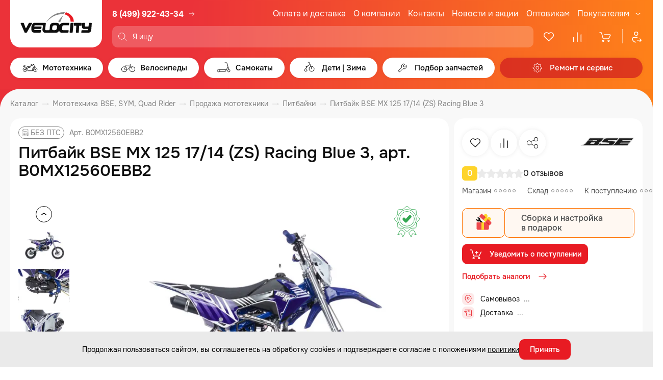

--- FILE ---
content_type: text/html; charset=UTF-8
request_url: https://www.velocityk.ru/catalog/mototekhnika/mototekhnika_1/pitbayki/pitbayk-bse-mx-125-17-14-zs-racing-blue-3/
body_size: 53315
content:

<!DOCTYPE html>
<html lang="ru">

<head itemscope itemtype="http://schema.org/WPHeader">
    <meta charset="utf-8">
    <meta http-equiv="X-UA-Compatible" content="IE=edge">
    <title>Питбайк BSE MX 125 17/14 (ZS) Racing Blue 3: купить в Москве, цены</title>
    <meta name="assets_path" content="/local/templates/velocityk_2023/assets">
    <meta name="recapthca-sitekey" content="6Ld0oRoUAAAAANXyuxSak3-HjXVOKZZEZ323TsJr">
    <meta name="theme-color" content="#fff">
    <meta name="apple-mobile-web-app-status-bar-style" content="black-translucent">
    <meta name="viewport" content="width=device-width, initial-scale=1">
    <link rel="shortcut icon" href="/local/templates/velocityk_2023/assets/img/favicons/favicon.ico" type="image/x-icon">
    <link rel="icon" sizes="16x16" href="/local/templates/velocityk_2023/assets/img/favicons/favicon-16x16.png" type="image/png">
    <link rel="icon" sizes="32x32" href="/local/templates/velocityk_2023/assets/img/favicons/favicon-32x32.png" type="image/png">
    <link rel="apple-touch-icon-precomposed" href="/local/templates/velocityk_2023/assets/img/favicons/apple-touch-icon-precomposed.png">
    <link rel="apple-touch-icon" href="/local/templates/velocityk_2023/assets/img/favicons/apple-touch-icon.png">
    <link rel="apple-touch-icon" sizes="57x57" href="/local/templates/velocityk_2023/assets/img/favicons/apple-touch-icon-57x57.png">
    <link rel="apple-touch-icon" sizes="60x60" href="/local/templates/velocityk_2023/assets/img/favicons/apple-touch-icon-60x60.png">
    <link rel="apple-touch-icon" sizes="72x72" href="/local/templates/velocityk_2023/assets/img/favicons/apple-touch-icon-72x72.png">
    <link rel="apple-touch-icon" sizes="76x76" href="/local/templates/velocityk_2023/assets/img/favicons/apple-touch-icon-76x76.png">
    <link rel="apple-touch-icon" sizes="114x114" href="/local/templates/velocityk_2023/assets/img/favicons/apple-touch-icon-114x114.png">
    <link rel="apple-touch-icon" sizes="120x120" href="/local/templates/velocityk_2023/assets/img/favicons/apple-touch-icon-120x120.png">
    <link rel="apple-touch-icon" sizes="144x144" href="/local/templates/velocityk_2023/assets/img/favicons/apple-touch-icon-144x144.png">
    <link rel="apple-touch-icon" sizes="152x152" href="/local/templates/velocityk_2023/assets/img/favicons/apple-touch-icon-152x152.png">
    <link rel="apple-touch-icon" sizes="167x167" href="/local/templates/velocityk_2023/assets/img/favicons/apple-touch-icon-167x167.png">
    <link rel="apple-touch-icon" sizes="180x180" href="/local/templates/velocityk_2023/assets/img/favicons/apple-touch-icon-180x180.png">
    <link rel="apple-touch-icon" sizes="1024x1024" href="/local/templates/velocityk_2023/assets/img/favicons/apple-touch-icon-1024x1024.png">

    <link rel="preload" href="/local/templates/velocityk_2023/assets/fonts/Onest-Regular.woff2" as="font" type="font/woff2" crossorigin="anonymous">
    <link rel="preload" href="/local/templates/velocityk_2023/assets/fonts/Onest-Medium.woff2" as="font" type="font/woff2" crossorigin="anonymous">
    <link rel="preload" href="/local/templates/velocityk_2023/assets/fonts/Onest-Bold.woff2" as="font" type="font/woff2" crossorigin="anonymous">

    <link rel="stylesheet" type="text/css" href="/local/templates/velocityk_2023/assets/libs/select2/select2.min.css">
    <link rel="stylesheet" type="text/css" href="/local/templates/velocityk_2023/assets/libs/nouislider/nouislider.min.css">
    <link rel="stylesheet" type="text/css" href="/local/templates/velocityk_2023/assets/libs/fancybox/fancybox.css">
    <link rel="stylesheet" type="text/css" href="/local/templates/velocityk_2023/assets/libs/slick-1.8.1/slick.css">
    <link rel="stylesheet" type="text/css" href="/local/templates/velocityk_2023/assets/libs/slick-1.8.1/slick-theme.css">

        
        <script data-skip-moving="true" src="https://cdn.callibri.ru/callibri.js"></script>

    <!-- Pixel -->
        <!-- /Pixel -->

    <script data-skip-moving='true'>
  (function(i,s,o,g,r,a,m){i['GoogleAnalyticsObject']=r;i[r]=i[r]||function(){
  (i[r].q=i[r].q||[]).push(arguments)},i[r].l=1*new Date();a=s.createElement(o),
  m=s.getElementsByTagName(o)[0];a.async=1;a.src=g;m.parentNode.insertBefore(a,m)
  })(window,document,'script','https://www.google-analytics.com/analytics.js','ga');

  ga('create', 'UA-102769936-1', 'auto');
  ga('send', 'pageview');

</script>


    
    <meta http-equiv="Content-Type" content="text/html; charset=UTF-8" />
<meta name="description" content="Питбайк BSE MX 125 17/14 (ZS) Racing Blue 3. В нашем интернет магазине Velocityk вы сможете приобрести Мото технику и велосипеды, а также всевозможные аксессуары, запчасти, экипировку, инструмент и смазки." />
<script data-skip-moving="true">(function(w, d, n) {var cl = "bx-core";var ht = d.documentElement;var htc = ht ? ht.className : undefined;if (htc === undefined || htc.indexOf(cl) !== -1){return;}var ua = n.userAgent;if (/(iPad;)|(iPhone;)/i.test(ua)){cl += " bx-ios";}else if (/Windows/i.test(ua)){cl += ' bx-win';}else if (/Macintosh/i.test(ua)){cl += " bx-mac";}else if (/Linux/i.test(ua) && !/Android/i.test(ua)){cl += " bx-linux";}else if (/Android/i.test(ua)){cl += " bx-android";}cl += (/(ipad|iphone|android|mobile|touch)/i.test(ua) ? " bx-touch" : " bx-no-touch");cl += w.devicePixelRatio && w.devicePixelRatio >= 2? " bx-retina": " bx-no-retina";if (/AppleWebKit/.test(ua)){cl += " bx-chrome";}else if (/Opera/.test(ua)){cl += " bx-opera";}else if (/Firefox/.test(ua)){cl += " bx-firefox";}ht.className = htc ? htc + " " + cl : cl;})(window, document, navigator);</script>


<link href="/bitrix/js/ui/design-tokens/dist/ui.design-tokens.min.css?173796549123463" type="text/css"  rel="stylesheet" />
<link href="/bitrix/js/ui/fonts/opensans/ui.font.opensans.min.css?16713500892320" type="text/css"  rel="stylesheet" />
<link href="/bitrix/js/main/popup/dist/main.popup.bundle.min.css?173796557226589" type="text/css"  rel="stylesheet" />
<link href="/bitrix/cache/css/s1/velocityk_2023/template_860fefa82f31687220269443336f869d/template_860fefa82f31687220269443336f869d_v1.css?1768932445245130" type="text/css"  data-template-style="true" rel="stylesheet" />
<link href="/bitrix/themes/.default/public/tcsbank.kupivkredit/front.css?1490046889206" type="text/css"  data-template-style="true"  rel="stylesheet" />







<meta property="og:url" content="https://www.velocityk.ru/catalog/mototekhnika/mototekhnika_1/pitbayki/pitbayk-bse-mx-125-17-14-zs-racing-blue-3/">
<meta property="og:type" content="website">
<meta property="og:image" content="https://www.velocityk.ru/_assets/img/style/logo.png">
<meta property="og:title" content="">
<meta property="og:description" content="Питбайк BSE MX 125 17/14 (ZS) Racing Blue 3. В нашем интернет магазине Velocityk вы сможете приобрести Мото технику и велосипеды, а также всевозможные аксессуары, запчасти, экипировку, инструмент и смазки.">
<meta itemprop="description" content="Питбайк BSE MX 125 17/14 (ZS) Racing Blue 3. В нашем интернет магазине Velocityk вы сможете приобрести Мото технику и велосипеды, а также всевозможные аксессуары, запчасти, экипировку, инструмент и смазки.">



    <meta name="google-site-verification" content="uaOZodFqwuOcjPoJf6ytA_S7IgE6gHLvp1i_UJI7TmE" />
</head>

<body>
    
    <header class="header" id="header">
        <div class="container header__container">
            <div class="header__head">
                <a class="header__logo" href="/" aria-label="Logo Velocity">
                    <img src="/local/templates/velocityk_2023/assets/img/content/header-logo.svg" alt="" width="180" height="94" loading="lazy">
                </a>

                <div class="header__head-col">
                    <div class="header__head-row">
                        <a class="header__logo-mob" href="/" aria-label="Logo Velocity">
                            <img src="/local/templates/velocityk_2023/assets/img/content/header-logo.svg" alt="" width="180" height="94" loading="lazy">
                        </a>

                        <div class="header__phone">
    <a href="tel:+74999224334" class="header__phone-link">
        <svg class="header__icon-phone" width="18" height="18">
            <use xlink:href="/local/templates/velocityk_2023/assets/img/sprites/sprite.svg#icon-phone2"></use>
        </svg>
        8 (499) 922-43-34
    </a>

    <a href="/magaziny/adresa-magazinov/" class="header__shop-link">
        <svg class="header__icon-phone-arrow" width="16" height="16">
            <use xlink:href="/local/templates/velocityk_2023/assets/img/sprites/sprite.svg#icon-arrow-right2"></use>
        </svg>
    </a>
</div>

                        <div class="header__social">
                            <a href="https://vk.com/velocitykru" class="header__social-item" aria-label="VK" target="_blank">
                                <svg width="32" height="32">
                                    <use xlink:href="/local/templates/velocityk_2023/assets/img/sprites/sprite.svg#vk"></use>
                                </svg>
                            </a>
                            <a href="https://www.youtube.com/channel/UCibW1sHZmzVPIphDRfCFEqw" class="header__social-item" aria-label="Youtube" target="_blank">
                                <svg width="32" height="32">
                                    <use xlink:href="/local/templates/velocityk_2023/assets/img/sprites/sprite.svg#yt"></use>
                                </svg>
                            </a>
                            <a href="https://t.me/velocity_retail" class="header__social-item" aria-label="Telegram" target="_blank">
                                <svg width="32" height="32">
                                    <use xlink:href="/local/templates/velocityk_2023/assets/img/sprites/sprite.svg#tg"></use>
                                </svg>
                            </a>
                        </div>

                        


    <nav class="header__nav">
        <ul class="header__nav-list">
                        
                                            <li class="header__nav-item">
                    <a class="header__nav-link" href="/pokupatelyam/oplata-i-dostavka/">Оплата и доставка</a>
                </li>
                                
                                            <li class="header__nav-item">
                    <a class="header__nav-link" href="/o-magazine/o-kompanii/">О компании</a>
                </li>
                                
                                            <li class="header__nav-item">
                    <a class="header__nav-link" href="/magaziny/adresa-magazinov/">Контакты</a>
                </li>
                                
                                            <li class="header__nav-item">
                    <a class="header__nav-link" href="/o-magazine/novosti-i-akcii/">Новости и акции</a>
                </li>
                                
                                            <li class="header__nav-item">
                    <a class="header__nav-link" href="/o-magazine/optovym-pokupatelyam/">Оптовикам</a>
                </li>
                                
                                            <li class="header__nav-item header__nav-item_last">
                    <div class="header__nav-lunge">
                        <a class="header__nav-link" href="/pokupatelyam/stati/">Покупателям</a>
                        <svg>
                            <use xlink:href="/local/templates/velocityk_2023/assets/img/sprites/sprite.svg#icon-arrow-down"></use>
                        </svg>
                    </div>
                    <div class="header__nav-submenu">
                                    
                            <a class="header__nav-submenu-link" href="/o-magazine/novosti-i-akcii/bounusnye-rubli/">Бонусная программа</a>
                    
                            <a class="header__nav-submenu-link" href="/pokupatelyam/special-condition/">Специальные условия для прокатов и школ</a>
                    
                            <a class="header__nav-submenu-link" href="/pokupatelyam/epts/">ЭПТС</a>
                    
                            <a class="header__nav-submenu-link" href="/pokupatelyam/stati/">Статьи</a>
                    
                            <a class="header__nav-submenu-link" href="/pokupatelyam/fotoobzory/">Фотообзоры</a>
                    
                            <a class="header__nav-submenu-link" href="/pokupatelyam/videoobzory/">Видеообзоры</a>
                    
                            <a class="header__nav-submenu-link" href="/pokupatelyam/panorama/">Панорама салона</a>
                    
                            <a class="header__nav-submenu-link" href="/pokupatelyam/otzyvy/">Отзывы</a>
                    
                            <a class="header__nav-submenu-link" href="/pokupatelyam/PDP/">Политика обработки персональных данных</a>
                                </div>
                </li>
                                </ul>
    </nav>
                    </div>

                    <div class="header__head-row">
                        <button class="header__burger-btn js-burger-btn">
                            <span class="visually-hidden">Меню</span>
                            <svg class="header__icon-close" width="24" height="24">
                                <use xlink:href="/local/templates/velocityk_2023/assets/img/sprites/sprite.svg#icon-close"></use>
                            </svg>
                            <svg class="header__icon-burger" width="24" height="24">
                                <use xlink:href="/local/templates/velocityk_2023/assets/img/sprites/sprite.svg#icon-burger"></use>
                            </svg>
                        </button>

                        <div class="header__search-wrap show-result">
                            
    <div id="search-container">
        <form class="header__search search_form ajax" action="/search/" method="get" itemscope itemtype="https://schema.org/SearchAction">
            <div class="header__search-label">
                <p class="header__search-glass">
                    <svg>
                        <use xlink:href="/local/templates/velocityk_2023/assets/img/sprites/sprite.svg#icon-glass"></use>
                    </svg>
                </p>

                <input class="js-search-header"
                       id="title-search-input"
                       placeholder="Я ищу"
                       type="text"
                       name="q"
                       value=""
                       itemprop="query"
                />

                            </div>
        </form>


    </div>

                        </div>

                        <div class="header__badge">
                            <a
                                id="header-favorites"
                                href="/catalog/favorites/"
                                class="header__badge-item header-favorites"
                                aria-label="Избранное"
                            >
                                <svg>
                                    <use xlink:href="/local/templates/velocityk_2023/assets/img/sprites/sprite.svg#icon-heart"></use>
                                </svg>
                                <span class="header__badge-text">Избранное</span>
                                <span
                                    class="header__count"
                                                                            style="display: none"
                                                                    >0</span>
                            </a>
                            <a
                                id="header-compare"
                                href="/catalog/compare/"
                                class="header__badge-item header-compare"
                                aria-label="Сравнение">
                                <svg>
                                    <use xlink:href="/local/templates/velocityk_2023/assets/img/sprites/sprite.svg#icon-comparison"></use>
                                </svg>
                                <span class="header__badge-text">Сравнение</span>
                                <span
                                    class="header__count"
                                                                            style="display: none"
                                                                    >0</span>
                            </a>
                            
<a
    id="basket-small"
    href="/personal/order/make/"
    class="header__badge-item"
    aria-label="Корзина"
>
        <svg>
        <use xlink:href="/local/templates/velocityk_2023/assets/img/sprites/sprite.svg#icon-basket-1"></use>
    </svg>
    <span class="header__badge-text">Корзина</span>

    
    </a>

                            <a href="/personal/" class="header__badge-item header__badge-item_single" aria-label="Профиль">
                                <svg>
                                    <use xlink:href="/local/templates/velocityk_2023/assets/img/sprites/sprite.svg#icon-user"></use>
                                </svg>
                                <span class="header__badge-text">Профиль</span>
                            </a>
                        </div>
                    </div>
                </div>
            </div>

            



    <div class="menu header__menu">
        <ul class="menu__main">
                        
                                    
            <li class="menu__item">
                                    <a href="/catalog/mototekhnika/" class="menu__link menu__link_has-submenu js-submenu-open">
                        <svg class="menu__arrow-left" width="24" height="24">
                            <use xlink:href="/local/templates/velocityk_2023/assets/img/sprites/sprite.svg#icon-arrow-left-pointed"></use>
                        </svg>
                        <svg class="menu__link-icon">
                            <use xlink:href="/local/templates/velocityk_2023/assets/img/sprites/sprite.svg#ico_moto"></use>
                        </svg>
                        <span class="menu__link-text">Мототехника</span>
                        <span class="menu__link-bg"></span>
                        <svg class="menu__icon-arrow-mob" width="20" height="20">
                            <use xlink:href="/local/templates/velocityk_2023/assets/img/sprites/sprite.svg#icon-arrow-right"></use>
                        </svg>
                    </a>
                    <div class="menu__submenu-container">
                        <div class="menu__submenu-block" data-selector="menu-block">
                            <div class="menu__submenu-first-level-block">
                                            
                                            <div class="menu__submenu-first-level-block-item">
                    <a 
                        class="menu__submenu-first-level-row js-submenu-second-open" 
                        href="/catalog/mototekhnika/mototekhnika_1/" 
                        data-selector="image-trigger" 
                                                    data-image="/upload/uf/fc2/7ehlss3fnn4a7p6sl3qqrj09orgqrctb/Mototekhnika.jpg"
                                            >
                        <svg class="menu__arrow-left-sub" width="24" height="24">
                            <use xlink:href="/local/templates/velocityk_2023/assets/img/sprites/sprite.svg#icon-arrow-left-pointed"></use>
                        </svg>
                        Мототехника                        <svg width="20" height="20">
                            <use xlink:href="/local/templates/velocityk_2023/assets/img/sprites/sprite.svg#icon-arrow-right"></use>
                        </svg>
                    </a>
                    <div class="menu__submenu-second-level-block">
                                    
                                            <div class="menu__submenu-second-level-block-item">
                    <a 
                        class="menu__submenu-second-level-row menu__submenu-second-level-row_thin" 
                        href="/catalog/mototekhnika/mototekhnika_1/detskie-mototsikly_1/" 
                        data-selector="image-trigger" 
                                                    data-image="/upload/uf/b0c/095a6pnumu6b0w5mrxh5cmhw1oboe6co/Detskie-mototsikly.jpg"
                                            >
                        Детские мотоциклы                    </a>
                </div>
                                
                                            <div class="menu__submenu-second-level-block-item">
                    <a 
                        class="menu__submenu-second-level-row menu__submenu-second-level-row_thin" 
                        href="/catalog/mototekhnika/mototekhnika_1/enduro-mototsikly/" 
                        data-selector="image-trigger" 
                                                    data-image="/upload/uf/7f5/ilsij4a1d185wjsqfjcvycw51s3mlw8i/Enduro-i-krossovye-mototsikly.jpg"
                                            >
                        Эндуро и кроссовые мотоциклы                    </a>
                </div>
                                
                                            <div class="menu__submenu-second-level-block-item">
                    <a 
                        class="menu__submenu-second-level-row menu__submenu-second-level-row_thin" 
                        href="/catalog/mototekhnika/mototekhnika_1/krossovye-mototsikly-s-pts/" 
                        data-selector="image-trigger" 
                                                    data-image="/upload/uf/9ba/rfg40izxfvteoc45qnt1e6evn73137yu/Enduro-i-krossovye-mototsikly-s-PTS.jpg"
                                            >
                        Эндуро и кроссовые мотоциклы с ПТС                    </a>
                </div>
                                
                                            <div class="menu__submenu-second-level-block-item">
                    <a 
                        class="menu__submenu-second-level-row menu__submenu-second-level-row_thin" 
                        href="/catalog/mototekhnika/mototekhnika_1/pitbayki/" 
                        data-selector="image-trigger" 
                                                    data-image="/upload/uf/5a3/rgraewjxt79dc5ozx4b0og4l1ceoaabb/Pitbayki.jpg"
                                            >
                        Питбайки                    </a>
                </div>
                                
                                            <div class="menu__submenu-second-level-block-item">
                    <a 
                        class="menu__submenu-second-level-row menu__submenu-second-level-row_thin" 
                        href="/catalog/mototekhnika/mototekhnika_1/skutery/" 
                        data-selector="image-trigger" 
                                                    data-image="/upload/uf/e5d/es8rkzn3hf9u45wv1iuvc33v4gaifqgi/Skutery.jpg"
                                            >
                        Скутеры                    </a>
                </div>
                                
                                            <div class="menu__submenu-second-level-block-item">
                    <a 
                        class="menu__submenu-second-level-row menu__submenu-second-level-row_thin" 
                        href="/catalog/mototekhnika/mototekhnika_1/maksi-skutery/" 
                        data-selector="image-trigger" 
                                                    data-image="/upload/uf/b4f/lfef09pfq1gaiyofhc3v2hqhd5e7jcgu/Maksi-skutery.jpg"
                                            >
                        Макси скутеры                    </a>
                </div>
                                
                                            <div class="menu__submenu-second-level-block-item">
                    <a 
                        class="menu__submenu-second-level-row menu__submenu-second-level-row_thin" 
                        href="/catalog/mototekhnika/mototekhnika_1/mototsikly/" 
                        data-selector="image-trigger" 
                                                    data-image="/upload/uf/8da/ixnorj2bv58g5dtyrk3bxvck6wv3k74p/Mototsikly.jpeg"
                                            >
                        Мотоциклы                    </a>
                </div>
                                
                                            <div class="menu__submenu-second-level-block-item">
                    <a 
                        class="menu__submenu-second-level-row menu__submenu-second-level-row_thin" 
                        href="/catalog/mototekhnika/mototekhnika_1/detskie-kvadrotsikly_1/" 
                        data-selector="image-trigger" 
                                                    data-image="/upload/uf/da4/64ptoxxsykija7br5p6leqw17slbg51y/Detskie-kvadrotsikly.jpg"
                                            >
                        Детские квадроциклы                    </a>
                </div>
                                
                                            <div class="menu__submenu-second-level-block-item">
                    <a 
                        class="menu__submenu-second-level-row menu__submenu-second-level-row_thin" 
                        href="/catalog/mototekhnika/mototekhnika_1/kvadrotsikly/" 
                        data-selector="image-trigger" 
                                                    data-image="/upload/uf/3e8/59eu5tonw6dzw9rugqpgv2wewi5ysdrm/Kvadrotsikly.jpg"
                                            >
                        Квадроциклы                    </a>
                </div>
                                
                                            <div class="menu__submenu-second-level-block-item">
                    <a 
                        class="menu__submenu-second-level-row menu__submenu-second-level-row_thin" 
                        href="/catalog/mototekhnika/mototekhnika_1/tekhnika-s-probegom/" 
                        data-selector="image-trigger" 
                                                    data-image="/upload/uf/29b/84y9ggmlr5z7r0ce2xovy63zduze0fql/Tekhnika-s-probegom.jpg"
                                            >
                        Техника с пробегом                    </a>
                </div>
                                
                                            <div class="menu__submenu-second-level-block-item">
                    <a 
                        class="menu__submenu-second-level-row menu__submenu-second-level-row_thin" 
                        href="/catalog/mototekhnika/mototekhnika_1/elektroskutery/" 
                        data-selector="image-trigger" 
                                                    data-image="/upload/uf/983/c2egl9w4xdvelljxb13k41fhnqo6sr1w/Elektroskutery.jpg"
                                            >
                        Электроскутеры                    </a>
                </div>
                                            </div>
                </div>
            


                    
                                            <div class="menu__submenu-first-level-block-item">
                    <a 
                        class="menu__submenu-first-level-row js-submenu-second-open" 
                        href="/catalog/mototekhnika/motoekipirovka/" 
                        data-selector="image-trigger" 
                                                    data-image="/upload/uf/3d5/hdc4se9s9oa3abapvgxa5ps2s23fpy5p/Motoekipirovka.jpg"
                                            >
                        <svg class="menu__arrow-left-sub" width="24" height="24">
                            <use xlink:href="/local/templates/velocityk_2023/assets/img/sprites/sprite.svg#icon-arrow-left-pointed"></use>
                        </svg>
                        Мотоэкипировка                        <svg width="20" height="20">
                            <use xlink:href="/local/templates/velocityk_2023/assets/img/sprites/sprite.svg#icon-arrow-right"></use>
                        </svg>
                    </a>
                    <div class="menu__submenu-second-level-block">
                                    
                                            <div class="menu__submenu-second-level-block-item">
                    <a 
                        class="menu__submenu-second-level-row menu__submenu-second-level-row_thin" 
                        href="/catalog/mototekhnika/motoekipirovka/dozhdeviki/" 
                        data-selector="image-trigger" 
                                                    data-image="/upload/uf/439/gowipx5qsodqme1y67bu8j6lq1y2xnra/Dozhdeviki.jpg"
                                            >
                        Дождевики                    </a>
                </div>
                                
                                            <div class="menu__submenu-second-level-block-item">
                    <a 
                        class="menu__submenu-second-level-row menu__submenu-second-level-row_thin" 
                        href="/catalog/mototekhnika/motoekipirovka/zashchita_1/" 
                        data-selector="image-trigger" 
                                                    data-image="/upload/uf/0b7/zqzbbtty3wxqncqjxt3ll5jeponufmm3/Zashchita.jpg"
                                            >
                        Защита                    </a>
                </div>
                                
                                            <div class="menu__submenu-second-level-block-item">
                    <a 
                        class="menu__submenu-second-level-row menu__submenu-second-level-row_thin" 
                        href="/catalog/mototekhnika/motoekipirovka/komplekty-ekipirovki/" 
                        data-selector="image-trigger" 
                                                    data-image="/upload/uf/785/dqfy7n7a9tzvv24549rixl8yqmm3izwq/Komplekty-ekipirovki.jpg"
                                            >
                        Комплекты экипировки                    </a>
                </div>
                                
                                            <div class="menu__submenu-second-level-block-item">
                    <a 
                        class="menu__submenu-second-level-row menu__submenu-second-level-row_thin" 
                        href="/catalog/mototekhnika/motoekipirovka/kurtki/" 
                        data-selector="image-trigger" 
                                                    data-image="/upload/uf/5c8/0r4sw4wjxqguf09cj555dqlqujr4huty/Kurtki.jpg"
                                            >
                        Куртки                    </a>
                </div>
                                
                                            <div class="menu__submenu-second-level-block-item">
                    <a 
                        class="menu__submenu-second-level-row menu__submenu-second-level-row_thin" 
                        href="/catalog/mototekhnika/motoekipirovka/moto-dzhersi/" 
                        data-selector="image-trigger" 
                                                    data-image="/upload/uf/acf/t9a8tatsglj3yqzf6uzbfrt8ra1wrtay/Moto-dzhersi.jpg"
                                            >
                        Мото джерси                    </a>
                </div>
                                
                                            <div class="menu__submenu-second-level-block-item">
                    <a 
                        class="menu__submenu-second-level-row menu__submenu-second-level-row_thin" 
                        href="/catalog/mototekhnika/motoekipirovka/motoboty/" 
                        data-selector="image-trigger" 
                                                    data-image="/upload/uf/5eb/yylonl38eqi53k7z0xr9zxxbt43r1tyv/Motoboty.jpg"
                                            >
                        Мотоботы                    </a>
                </div>
                                
                                            <div class="menu__submenu-second-level-block-item">
                    <a 
                        class="menu__submenu-second-level-row menu__submenu-second-level-row_thin" 
                        href="/catalog/mototekhnika/motoekipirovka/perchatki_1/" 
                        data-selector="image-trigger" 
                                                    data-image="/upload/uf/99a/vay3z9rubk78bx140mbgmo3r41ug04r3/Perchatki.jpg"
                                            >
                        Перчатки                    </a>
                </div>
                                
                                            <div class="menu__submenu-second-level-block-item">
                    <a 
                        class="menu__submenu-second-level-row menu__submenu-second-level-row_thin" 
                        href="/catalog/mototekhnika/motoekipirovka/ochki-maski/" 
                        data-selector="image-trigger" 
                                                    data-image="/upload/uf/be9/jpi3rfrfwdb6mo6ymdhy64pcazxxcnpx/Ochki_-maski.jpg"
                                            >
                        Очки, маски                    </a>
                </div>
                                
                                            <div class="menu__submenu-second-level-block-item">
                    <a 
                        class="menu__submenu-second-level-row menu__submenu-second-level-row_thin" 
                        href="/catalog/mototekhnika/motoekipirovka/podshlemniki/" 
                        data-selector="image-trigger" 
                                                    data-image="/upload/uf/f0d/iwob9oelc7gyc5k0sdm4zvo0urkrribs/Podshlemniki.jpg"
                                            >
                        Подшлемники                    </a>
                </div>
                                
                                            <div class="menu__submenu-second-level-block-item">
                    <a 
                        class="menu__submenu-second-level-row menu__submenu-second-level-row_thin" 
                        href="/catalog/mototekhnika/motoekipirovka/motoshlemy/" 
                        data-selector="image-trigger" 
                                                    data-image="/upload/uf/2be/lkt5p5w5t2u5bx769f40i0idc4ttnqgf/Motoshlemy.jpg"
                                            >
                        Мотошлемы                    </a>
                </div>
                                
                                            <div class="menu__submenu-second-level-block-item">
                    <a 
                        class="menu__submenu-second-level-row menu__submenu-second-level-row_thin" 
                        href="/catalog/mototekhnika/motoekipirovka/shtany/" 
                        data-selector="image-trigger" 
                                                    data-image="/upload/uf/cad/8m1639y26wbyllg0e0c2qzw3wc8gozk6/SHtany.jpg"
                                            >
                        Штаны                    </a>
                </div>
                                
                                            <div class="menu__submenu-second-level-block-item">
                    <a 
                        class="menu__submenu-second-level-row menu__submenu-second-level-row_thin" 
                        href="/catalog/mototekhnika/motoekipirovka/sumki-i-ryukzaki/" 
                        data-selector="image-trigger" 
                                                    data-image="/upload/uf/c23/3yycoip2h1l93eiaigru9k9libm4idwr/Sumki-i-ryukzaki.jpg"
                                            >
                        Сумки и рюкзаки                    </a>
                </div>
                                
                                            <div class="menu__submenu-second-level-block-item">
                    <a 
                        class="menu__submenu-second-level-row menu__submenu-second-level-row_thin" 
                        href="/catalog/mototekhnika/motoekipirovka/odezhda_1/" 
                        data-selector="image-trigger" 
                                                    data-image="/upload/uf/56c/7tkek1ql0h1xbpwivbid3gyt3qtavk3e/Odezhda.jpg"
                                            >
                        Одежда                    </a>
                </div>
                                
                                            <div class="menu__submenu-second-level-block-item">
                    <a 
                        class="menu__submenu-second-level-row menu__submenu-second-level-row_thin" 
                        href="/catalog/mototekhnika/motoekipirovka/termobele/" 
                        data-selector="image-trigger" 
                                                    data-image="/upload/uf/1e2/86q3od0ktsj1xc8gl29ab52uwnea8pzu/Termobele.jpg"
                                            >
                        Термобелье                    </a>
                </div>
                                
                                            <div class="menu__submenu-second-level-block-item">
                    <a 
                        class="menu__submenu-second-level-row menu__submenu-second-level-row_thin" 
                        href="/catalog/mototekhnika/motoekipirovka/lavr-moto/" 
                        data-selector="image-trigger" 
                                                    data-image="/upload/uf/f2d/lv1bofd8qsbu9bdn0g2juohne6411lnm/LAVR-MOTO.jpg"
                                            >
                        LAVR MOTO                    </a>
                </div>
                                            </div>
                </div>
            


                    
                                            <div class="menu__submenu-first-level-block-item">
                    <a 
                        class="menu__submenu-first-level-row js-submenu-second-open" 
                        href="/catalog/mototekhnika/motoaksessuary/" 
                        data-selector="image-trigger" 
                                                    data-image="/upload/uf/b4d/dvovy9gosgocg298qvj13ib3dwbn1b8p/Motoaksessuary.jpg"
                                            >
                        <svg class="menu__arrow-left-sub" width="24" height="24">
                            <use xlink:href="/local/templates/velocityk_2023/assets/img/sprites/sprite.svg#icon-arrow-left-pointed"></use>
                        </svg>
                        Мотоаксессуары                        <svg width="20" height="20">
                            <use xlink:href="/local/templates/velocityk_2023/assets/img/sprites/sprite.svg#icon-arrow-right"></use>
                        </svg>
                    </a>
                    <div class="menu__submenu-second-level-block">
                                    
                                            <div class="menu__submenu-second-level-block-item">
                    <a 
                        class="menu__submenu-second-level-row menu__submenu-second-level-row_thin" 
                        href="/catalog/mototekhnika/motoaksessuary/motozamki/" 
                        data-selector="image-trigger" 
                                                    data-image="/upload/uf/1c8/p3nrjthvvkjkffm3ixpqp6sdgmxmmibm/Motozamki.jpg"
                                            >
                        Мотозамки                    </a>
                </div>
                                
                                            <div class="menu__submenu-second-level-block-item">
                    <a 
                        class="menu__submenu-second-level-row menu__submenu-second-level-row_thin" 
                        href="/catalog/mototekhnika/motoaksessuary/zashchita-ruk/" 
                        data-selector="image-trigger" 
                                                    data-image="/upload/uf/905/ey1374wr3wef8o343s5xjctf75f51bb3/Zashchita-ruk.jpg"
                                            >
                        Защита рук                    </a>
                </div>
                                
                                            <div class="menu__submenu-second-level-block-item">
                    <a 
                        class="menu__submenu-second-level-row menu__submenu-second-level-row_thin" 
                        href="/catalog/mototekhnika/motoaksessuary/zashchita-mototsikla/" 
                        data-selector="image-trigger" 
                                                    data-image="/upload/uf/ab8/hc89yfnejz3rugt0ipueju5ydlvom2u2/Zashchita-mototsikla.jpg"
                                            >
                        Защита мотоцикла                    </a>
                </div>
                                
                                            <div class="menu__submenu-second-level-block-item">
                    <a 
                        class="menu__submenu-second-level-row menu__submenu-second-level-row_thin" 
                        href="/catalog/mototekhnika/motoaksessuary/tyuning/" 
                        data-selector="image-trigger" 
                                                    data-image="/upload/uf/e28/exuvy4oxth37hqs2owal2636vyzguf0h/Tyuning.jpg"
                                            >
                        Тюнинг                    </a>
                </div>
                                
                                            <div class="menu__submenu-second-level-block-item">
                    <a 
                        class="menu__submenu-second-level-row menu__submenu-second-level-row_thin" 
                        href="/catalog/mototekhnika/motoaksessuary/instrument/" 
                        data-selector="image-trigger" 
                                                    data-image="/upload/uf/d5d/p1pao30jw9x468evqyrhnhqxp5x1t4zr/Instrument.jpg"
                                            >
                        Инструмент                    </a>
                </div>
                                
                                            <div class="menu__submenu-second-level-block-item">
                    <a 
                        class="menu__submenu-second-level-row menu__submenu-second-level-row_thin" 
                        href="/catalog/mototekhnika/motoaksessuary/kanistry/" 
                        data-selector="image-trigger" 
                                                    data-image="/upload/uf/963/nxh7glp8w7vlbpj2bpgyig0ugvb1zqof/Kanistry.jpg"
                                            >
                        Канистры                    </a>
                </div>
                                
                                            <div class="menu__submenu-second-level-block-item">
                    <a 
                        class="menu__submenu-second-level-row menu__submenu-second-level-row_thin" 
                        href="/catalog/mototekhnika/motoaksessuary/motobagazh/" 
                        data-selector="image-trigger" 
                                                    data-image="/upload/uf/c6a/janz45o5tflfm16432by0er423pb1tm4/Motobagazh.jpg"
                                            >
                        Мотобагаж                    </a>
                </div>
                                
                                            <div class="menu__submenu-second-level-block-item">
                    <a 
                        class="menu__submenu-second-level-row menu__submenu-second-level-row_thin" 
                        href="/catalog/mototekhnika/motoaksessuary/lebedki/" 
                        data-selector="image-trigger" 
                                                    data-image="/upload/uf/881/f89lq763fewn70qnz9xv9kqxm86l31nh/Lebedki.jpg"
                                            >
                        Лебедки                    </a>
                </div>
                                
                                            <div class="menu__submenu-second-level-block-item">
                    <a 
                        class="menu__submenu-second-level-row menu__submenu-second-level-row_thin" 
                        href="/catalog/mototekhnika/motoaksessuary/elektro-aksessuary/" 
                        data-selector="image-trigger" 
                                                    data-image="/upload/uf/301/tccuuthl8jjdffs5r6dbo3afq9q0v3q1/Elektro-aksessuary.jpg"
                                            >
                        Электро аксессуары                    </a>
                </div>
                                
                                            <div class="menu__submenu-second-level-block-item">
                    <a 
                        class="menu__submenu-second-level-row menu__submenu-second-level-row_thin" 
                        href="/catalog/mototekhnika/motoaksessuary/moto-chekhly/" 
                        data-selector="image-trigger" 
                                                    data-image="/upload/uf/746/6n6ut4al0j6q0sdkj8nyt1lyehv4amww/Moto-chekhly.jpg"
                                            >
                        Мото чехлы                    </a>
                </div>
                                
                                            <div class="menu__submenu-second-level-block-item">
                    <a 
                        class="menu__submenu-second-level-row menu__submenu-second-level-row_thin" 
                        href="/catalog/mototekhnika/motoaksessuary/krepleniya-dlya-smartfonov/" 
                        data-selector="image-trigger" 
                                                    data-image="/upload/uf/4ff/dhbm7x9z69n0t766cpfvgm2xl4aposl7/Krepleniya-dlya-smartfonov.jpg"
                                            >
                        Крепления для смартфонов                    </a>
                </div>
                                
                                            <div class="menu__submenu-second-level-block-item">
                    <a 
                        class="menu__submenu-second-level-row menu__submenu-second-level-row_thin" 
                        href="/catalog/mototekhnika/motoaksessuary/suvenirnaya-produktsiya/" 
                        data-selector="image-trigger" 
                                                    data-image="/upload/uf/e31/1v4h5f9ac7uqezzejacky7d4xc5gch5q/Suvenirnaya-produktsiya.jpg"
                                            >
                        Сувенирная продукция                    </a>
                </div>
                                            </div>
                </div>
            


                    
                                            <div class="menu__submenu-first-level-block-item">
                    <a 
                        class="menu__submenu-first-level-row js-submenu-second-open" 
                        href="/catalog/mototekhnika/motozapchasti/" 
                        data-selector="image-trigger" 
                                                    data-image="/upload/uf/882/vhhvglb8dp7yh02fgcu06ijzg2b21xj0/Motozapchasti.jpg"
                                            >
                        <svg class="menu__arrow-left-sub" width="24" height="24">
                            <use xlink:href="/local/templates/velocityk_2023/assets/img/sprites/sprite.svg#icon-arrow-left-pointed"></use>
                        </svg>
                        Мотозапчасти                        <svg width="20" height="20">
                            <use xlink:href="/local/templates/velocityk_2023/assets/img/sprites/sprite.svg#icon-arrow-right"></use>
                        </svg>
                    </a>
                    <div class="menu__submenu-second-level-block">
                                    
                                            <div class="menu__submenu-second-level-block-item">
                    <a 
                        class="menu__submenu-second-level-row menu__submenu-second-level-row_thin" 
                        href="/catalog/mototekhnika/motozapchasti/zapchasti-sym/" 
                        data-selector="image-trigger" 
                                                    data-image="/upload/uf/77a/2hcegn2aikxlfck2432f3h620jjagtf3/Zapchasti-SYM.jpg"
                                            >
                        Запчасти SYM                    </a>
                </div>
                                
                                            <div class="menu__submenu-second-level-block-item">
                    <a 
                        class="menu__submenu-second-level-row menu__submenu-second-level-row_thin" 
                        href="/catalog/mototekhnika/motozapchasti/zapchasti-access/" 
                        data-selector="image-trigger" 
                                                    data-image="/upload/uf/a0b/7o3v6dsr6oxqx4i76nspa10l6611d4ge/Zapchasti-Access.jpg"
                                            >
                        Запчасти Access                    </a>
                </div>
                                
                                            <div class="menu__submenu-second-level-block-item">
                    <a 
                        class="menu__submenu-second-level-row menu__submenu-second-level-row_thin" 
                        href="/catalog/mototekhnika/motozapchasti/zapchasti-koshine/" 
                        data-selector="image-trigger" 
                                                    data-image="/upload/uf/727/9zfyuif18w9usv0rv29jedvdloootxok/Zapchasti-KOSHINE.jpg"
                                            >
                        Запчасти KOSHINE                    </a>
                </div>
                                
                                            <div class="menu__submenu-second-level-block-item">
                    <a 
                        class="menu__submenu-second-level-row menu__submenu-second-level-row_thin" 
                        href="/catalog/mototekhnika/motozapchasti/zapchasti-drugie/" 
                        data-selector="image-trigger" 
                                                    data-image="/upload/uf/f64/is21wwexz7j2qtjeep4cpwe3t3s3ucd6/Zapchasti-drugie.jpg"
                                            >
                        Запчасти другие                    </a>
                </div>
                                
                                            <div class="menu__submenu-second-level-block-item">
                    <a 
                        class="menu__submenu-second-level-row menu__submenu-second-level-row_thin" 
                        href="/catalog/mototekhnika/motozapchasti/zapchasti-fusym/" 
                        data-selector="image-trigger" 
                                                    data-image="/upload/uf/335/q115ws9z8qsed356dhhuczp66tk5qwsz/Zapchasti-FUSYM.jpg"
                                            >
                        Запчасти FUSYM                    </a>
                </div>
                                
                                            <div class="menu__submenu-second-level-block-item">
                    <a 
                        class="menu__submenu-second-level-row menu__submenu-second-level-row_thin" 
                        href="/catalog/mototekhnika/motozapchasti/zapchasti-lima/" 
                        data-selector="image-trigger" 
                                                    data-image="/upload/uf/a23/9l4hh6sj6fvn1f1mhrd8l2mndd69oing/Zapchasti-LIMA.jpg"
                                            >
                        Запчасти LIMA                    </a>
                </div>
                                
                                            <div class="menu__submenu-second-level-block-item">
                    <a 
                        class="menu__submenu-second-level-row menu__submenu-second-level-row_thin" 
                        href="/catalog/mototekhnika/motozapchasti/dvigateli/" 
                        data-selector="image-trigger" 
                                                    data-image="/upload/uf/06b/ed26tom6bci0z7pgsgr4p2smqxpt79tj/Dvigateli-v-sbore.jpg"
                                            >
                        Двигатели в сборе                    </a>
                </div>
                                
                                            <div class="menu__submenu-second-level-block-item">
                    <a 
                        class="menu__submenu-second-level-row menu__submenu-second-level-row_thin" 
                        href="/catalog/mototekhnika/motozapchasti/zapchasti-motosuper/" 
                        data-selector="image-trigger" 
                                                    data-image="/upload/uf/a90/3ns30tawmwyxnts9n1veka2ze8lp125n/Zapchasti-Motosuper.jpg"
                                            >
                        Запчасти Motosuper                    </a>
                </div>
                                            </div>
                </div>
            


                    
                                            <div class="menu__submenu-first-level-block-item">
                    <a 
                        class="menu__submenu-first-level-row js-submenu-second-open" 
                        href="/catalog/mototekhnika/moto-raskhodniki/" 
                        data-selector="image-trigger" 
                                                    data-image="/upload/uf/398/tli5p0fgwmcqq4l0g75ud9mys4y65gf0/Motoraskhodniki.jpg"
                                            >
                        <svg class="menu__arrow-left-sub" width="24" height="24">
                            <use xlink:href="/local/templates/velocityk_2023/assets/img/sprites/sprite.svg#icon-arrow-left-pointed"></use>
                        </svg>
                        Мото расходники                        <svg width="20" height="20">
                            <use xlink:href="/local/templates/velocityk_2023/assets/img/sprites/sprite.svg#icon-arrow-right"></use>
                        </svg>
                    </a>
                    <div class="menu__submenu-second-level-block">
                                    
                                            <div class="menu__submenu-second-level-block-item">
                    <a 
                        class="menu__submenu-second-level-row menu__submenu-second-level-row_thin" 
                        href="/catalog/mototekhnika/moto-raskhodniki/akkumulyatory/" 
                        data-selector="image-trigger" 
                                                    data-image="/upload/uf/68d/5sc334smxmmwyefsdbt6lrvrr3mcl25p/Akkumulyatory.jpg"
                                            >
                        Аккумуляторы                    </a>
                </div>
                                
                                            <div class="menu__submenu-second-level-block-item">
                    <a 
                        class="menu__submenu-second-level-row menu__submenu-second-level-row_thin" 
                        href="/catalog/mototekhnika/moto-raskhodniki/masla-i-khimiya/" 
                        data-selector="image-trigger" 
                                                    data-image="/upload/uf/8d4/kiw07w1bn777bita9inzbhnxbc4tpbk3/Masla-i-khimiya.jpg"
                                            >
                        Масла и химия                    </a>
                </div>
                                
                                            <div class="menu__submenu-second-level-block-item">
                    <a 
                        class="menu__submenu-second-level-row menu__submenu-second-level-row_thin" 
                        href="/catalog/mototekhnika/moto-raskhodniki/svechi-zazhiganiya/" 
                        data-selector="image-trigger" 
                                                    data-image="/upload/uf/c79/kksujlixzpdqz74ap3dvzxgpydahb1ko/Svechi-zazhiganiya.jpg"
                                            >
                        Свечи зажигания                    </a>
                </div>
                                
                                            <div class="menu__submenu-second-level-block-item">
                    <a 
                        class="menu__submenu-second-level-row menu__submenu-second-level-row_thin" 
                        href="/catalog/mototekhnika/moto-raskhodniki/vozdushnye-filtry/" 
                        data-selector="image-trigger" 
                                                    data-image="/upload/uf/608/5ml8qzxk0qgmmjf8xadu3buokb2w5ibn/Vozdushnye-filtry.jpg"
                                            >
                        Воздушные фильтры                    </a>
                </div>
                                
                                            <div class="menu__submenu-second-level-block-item">
                    <a 
                        class="menu__submenu-second-level-row menu__submenu-second-level-row_thin" 
                        href="/catalog/mototekhnika/moto-raskhodniki/maslyanye-filtry/" 
                        data-selector="image-trigger" 
                                                    data-image="/upload/uf/557/usie4n0ezjf9ksuurmw2lf8s1w7n6jr1/Maslyanye-filtry.jpg"
                                            >
                        Масляные фильтры                    </a>
                </div>
                                
                                            <div class="menu__submenu-second-level-block-item">
                    <a 
                        class="menu__submenu-second-level-row menu__submenu-second-level-row_thin" 
                        href="/catalog/mototekhnika/moto-raskhodniki/motoshiny/" 
                        data-selector="image-trigger" 
                                                    data-image="/upload/uf/40a/zn2owcguvspnuak6fu9i3r2909sykr53/Motoshiny.jpg"
                                            >
                        Мотошины                    </a>
                </div>
                                            </div>
                </div>
            


                    
                                            <div class="menu__submenu-first-level-block-item">
                    <a 
                        class="menu__submenu-first-level-row js-submenu-second-open" 
                        href="/catalog/mototekhnika/zapchasti-bse/" 
                        data-selector="image-trigger" 
                                                    data-image="/upload/uf/675/rccdojuj33evuyjy5y9rxp1rpn5okm4d/Zapchasti-BSE.jpg"
                                            >
                        <svg class="menu__arrow-left-sub" width="24" height="24">
                            <use xlink:href="/local/templates/velocityk_2023/assets/img/sprites/sprite.svg#icon-arrow-left-pointed"></use>
                        </svg>
                        Запчасти BSE                        <svg width="20" height="20">
                            <use xlink:href="/local/templates/velocityk_2023/assets/img/sprites/sprite.svg#icon-arrow-right"></use>
                        </svg>
                    </a>
                    <div class="menu__submenu-second-level-block">
                                    
                                            <div class="menu__submenu-second-level-block-item">
                    <a 
                        class="menu__submenu-second-level-row menu__submenu-second-level-row_thin" 
                        href="/catalog/mototekhnika/zapchasti-bse/aksessuary_2/" 
                        data-selector="image-trigger" 
                                                    data-image="/upload/uf/598/ijm2jsbd1nc08pgy9o0a8qfzqq33v6pf/Aksessuary.jpg"
                                            >
                        Аксессуары                    </a>
                </div>
                                
                                            <div class="menu__submenu-second-level-block-item">
                    <a 
                        class="menu__submenu-second-level-row js-submenu-third-open" 
                        href="/catalog/mototekhnika/zapchasti-bse/vypusknaya-sistema/" 
                        data-selector="image-trigger" 
                                                    data-image="/upload/uf/6f3/pb277h1xryjnce0uha1l0cditu8ehobb/Vypusknaya-sistema.jpg"
                                            >
                        <svg class="menu__arrow-left-sub-third" width="24" height="24">
                            <use xlink:href="/local/templates/velocityk_2023/assets/img/sprites/sprite.svg#icon-arrow-left-pointed"></use>
                        </svg>
                        Выпускная система                        <svg width="20" height="20">
                            <use xlink:href="/local/templates/velocityk_2023/assets/img/sprites/sprite.svg#icon-arrow-right"></use>
                        </svg>
                    </a>
                    <div class="menu__submenu-third-level-block">
                                    
                            <a 
                class="menu__leaf-link" 
                href="/catalog/mototekhnika/zapchasti-bse/vypusknaya-sistema/glushiteli/" 
                data-selector="image-trigger" 
                                    data-image="/upload/uf/7e6/jnpao13cz6leo8tqjzgqdkxrlea88k3p/Glushiteli.jpg"
                            >
                Глушители            </a>
                    
                            <a 
                class="menu__leaf-link" 
                href="/catalog/mototekhnika/zapchasti-bse/vypusknaya-sistema/truby-vypusknye/" 
                data-selector="image-trigger" 
                                    data-image="/upload/uf/f93/6pjgbjarst43t9vqpobznqfhddxd9fjj/Truby-vypusknye.jpg"
                            >
                Трубы выпускные            </a>
                                </div>
                </div>
                                
                                            <div class="menu__submenu-second-level-block-item">
                    <a 
                        class="menu__submenu-second-level-row js-submenu-third-open" 
                        href="/catalog/mototekhnika/zapchasti-bse/dvigatel-i-transmissiya/" 
                        data-selector="image-trigger" 
                                                    data-image="/upload/uf/333/th8mivuq2lu9hyk0abo2etvzvsxdmo6t/Dvigatel-i-transmissiya.jpg"
                                            >
                        <svg class="menu__arrow-left-sub-third" width="24" height="24">
                            <use xlink:href="/local/templates/velocityk_2023/assets/img/sprites/sprite.svg#icon-arrow-left-pointed"></use>
                        </svg>
                        Двигатель и трансмиссия                        <svg width="20" height="20">
                            <use xlink:href="/local/templates/velocityk_2023/assets/img/sprites/sprite.svg#icon-arrow-right"></use>
                        </svg>
                    </a>
                    <div class="menu__submenu-third-level-block">
                                    
                            <a 
                class="menu__leaf-link" 
                href="/catalog/mototekhnika/zapchasti-bse/dvigatel-i-transmissiya/variatory-reduktory/" 
                data-selector="image-trigger" 
                                    data-image="/upload/uf/2a6/z1t7txuky4n3mumoizjnvqtrmny82e4t/Variatory_reduktory.jpg"
                            >
                Вариаторы / редукторы            </a>
                    
                            <a 
                class="menu__leaf-link" 
                href="/catalog/mototekhnika/zapchasti-bse/dvigatel-i-transmissiya/grm/" 
                data-selector="image-trigger" 
                                    data-image="/upload/uf/144/bdo77zjykr5oqtyip6nridkkaremomiw/GRM.jpg"
                            >
                ГРМ            </a>
                    
                            <a 
                class="menu__leaf-link" 
                href="/catalog/mototekhnika/zapchasti-bse/dvigatel-i-transmissiya/dvigatel-v-sbore/" 
                data-selector="image-trigger" 
                                    data-image="/upload/uf/e29/xurz84bv57l6za59ueakltbdhevp71xw/Dvigatel-v-sbore.jpg"
                            >
                Двигатель в сборе            </a>
                    
                            <a 
                class="menu__leaf-link" 
                href="/catalog/mototekhnika/zapchasti-bse/dvigatel-i-transmissiya/kolenvaly/" 
                data-selector="image-trigger" 
                                    data-image="/upload/uf/591/jamw4i0cjd7v4fz7frtvpy792raie4nk/Kolenvaly.jpg"
                            >
                Коленвалы            </a>
                    
                            <a 
                class="menu__leaf-link" 
                href="/catalog/mototekhnika/zapchasti-bse/dvigatel-i-transmissiya/korpusnye-detali/" 
                data-selector="image-trigger" 
                                    data-image="/upload/uf/af7/wst04naop21yoqeq6f125o290uxc2ade/Korpusnye-detali.jpg"
                            >
                Корпусные детали            </a>
                    
                            <a 
                class="menu__leaf-link" 
                href="/catalog/mototekhnika/zapchasti-bse/dvigatel-i-transmissiya/patrubki/" 
                data-selector="image-trigger" 
                                    data-image="/upload/uf/634/19gj24hvw9m9e5kt7y7hw29b0nfgr2wt/Patrubki.jpg"
                            >
                Патрубки            </a>
                    
                            <a 
                class="menu__leaf-link" 
                href="/catalog/mototekhnika/zapchasti-bse/dvigatel-i-transmissiya/stseplenie/" 
                data-selector="image-trigger" 
                                    data-image="/upload/uf/081/djhnjm4an1nz16jx0whek96vimhdkot8/Stseplenie.jpg"
                            >
                Сцепление            </a>
                    
                            <a 
                class="menu__leaf-link" 
                href="/catalog/mototekhnika/zapchasti-bse/dvigatel-i-transmissiya/tspg/" 
                data-selector="image-trigger" 
                                    data-image="/upload/uf/393/gj5urv34zs1rc8oprt1ji9ypqoxp42gf/TSPG.jpg"
                            >
                ЦПГ            </a>
                                </div>
                </div>
                                
                                            <div class="menu__submenu-second-level-block-item">
                    <a 
                        class="menu__submenu-second-level-row js-submenu-third-open" 
                        href="/catalog/mototekhnika/zapchasti-bse/rama-i-oblitsovka/" 
                        data-selector="image-trigger" 
                                                    data-image="/upload/uf/31f/vcukhjnnulb86bd0yub92h2jlkcx233t/Rama-i-oblitsovka.jpg"
                                            >
                        <svg class="menu__arrow-left-sub-third" width="24" height="24">
                            <use xlink:href="/local/templates/velocityk_2023/assets/img/sprites/sprite.svg#icon-arrow-left-pointed"></use>
                        </svg>
                        Рама и облицовка                        <svg width="20" height="20">
                            <use xlink:href="/local/templates/velocityk_2023/assets/img/sprites/sprite.svg#icon-arrow-right"></use>
                        </svg>
                    </a>
                    <div class="menu__submenu-third-level-block">
                                    
                            <a 
                class="menu__leaf-link" 
                href="/catalog/mototekhnika/zapchasti-bse/rama-i-oblitsovka/oblitsovka/" 
                data-selector="image-trigger" 
                                    data-image="/upload/uf/5ad/01fqnp1ef53p31qpk90utcj2fjgupieo/Oblitsovka.jpg"
                            >
                Облицовка            </a>
                    
                            <a 
                class="menu__leaf-link" 
                href="/catalog/mototekhnika/zapchasti-bse/rama-i-oblitsovka/rama-i-obves/" 
                data-selector="image-trigger" 
                                    data-image="/upload/uf/99a/xkq53tul67v9b8k0ypjp2p8az35nz1u9/Rama-i-obves.jpg"
                            >
                Рама и обвес            </a>
                    
                            <a 
                class="menu__leaf-link" 
                href="/catalog/mototekhnika/zapchasti-bse/rama-i-oblitsovka/upravlenie-ts/" 
                data-selector="image-trigger" 
                                    data-image="/upload/uf/3cc/cfyep6n5h7vkgqexy385xywk4tk80z18/Upravlenie-TS.jpg"
                            >
                Управление ТС            </a>
                    
                            <a 
                class="menu__leaf-link" 
                href="/catalog/mototekhnika/zapchasti-bse/rama-i-oblitsovka/podveska-i-khodovaya/" 
                data-selector="image-trigger" 
                                    data-image="/upload/uf/7a4/vct1ypgh9qd3dd0562admpw7ea15xdgq/Podveska-i-khodovaya.jpg"
                            >
                Подвеска и ходовая            </a>
                                </div>
                </div>
                                
                                            <div class="menu__submenu-second-level-block-item">
                    <a 
                        class="menu__submenu-second-level-row js-submenu-third-open" 
                        href="/catalog/mototekhnika/zapchasti-bse/raskhodnye-detali/" 
                        data-selector="image-trigger" 
                                                    data-image="/upload/uf/0ca/i3qwx0k691tf7tk4yk66im765u8djw1c/Raskhodnye-detali.jpg"
                                            >
                        <svg class="menu__arrow-left-sub-third" width="24" height="24">
                            <use xlink:href="/local/templates/velocityk_2023/assets/img/sprites/sprite.svg#icon-arrow-left-pointed"></use>
                        </svg>
                        Расходные детали                        <svg width="20" height="20">
                            <use xlink:href="/local/templates/velocityk_2023/assets/img/sprites/sprite.svg#icon-arrow-right"></use>
                        </svg>
                    </a>
                    <div class="menu__submenu-third-level-block">
                                    
                            <a 
                class="menu__leaf-link" 
                href="/catalog/mototekhnika/zapchasti-bse/raskhodnye-detali/kolodki-tormoznye_0/" 
                data-selector="image-trigger" 
                                    data-image="/upload/uf/caf/dx56yw2n7grb3o9ydafzt4csddfjrwe3/Kolodki-tormoznye.jpg"
                            >
                Колодки тормозные            </a>
                    
                            <a 
                class="menu__leaf-link" 
                href="/catalog/mototekhnika/zapchasti-bse/raskhodnye-detali/svechi-zazhiganiya_1/" 
                data-selector="image-trigger" 
                                    data-image="/upload/uf/c79/kksujlixzpdqz74ap3dvzxgpydahb1ko/Svechi-zazhiganiya.jpg"
                            >
                Свечи зажигания            </a>
                    
                            <a 
                class="menu__leaf-link" 
                href="/catalog/mototekhnika/zapchasti-bse/raskhodnye-detali/filtry-vozdushnye/" 
                data-selector="image-trigger" 
                                    data-image="/upload/uf/1ac/mfhsqxo0lapo4o73vg2dn70dzjt2z2nt/Filtry-vozdushnye.jpg"
                            >
                Фильтры воздушные            </a>
                    
                            <a 
                class="menu__leaf-link" 
                href="/catalog/mototekhnika/zapchasti-bse/raskhodnye-detali/filtry-maslyanye/" 
                data-selector="image-trigger" 
                                    data-image="/upload/uf/c75/pnk5upegexnrdd8nvku660elfa07epau/Filtry-maslyanye.jpg"
                            >
                Фильтры масляные            </a>
                    
                            <a 
                class="menu__leaf-link" 
                href="/catalog/mototekhnika/zapchasti-bse/raskhodnye-detali/filtry-toplivnye/" 
                data-selector="image-trigger" 
                                    data-image="/upload/uf/2ff/eh6syyxghlv94nc3isavee059xyfo0hz/Filtry-toplivnye.jpg"
                            >
                Фильтры топливные            </a>
                    
                            <a 
                class="menu__leaf-link" 
                href="/catalog/mototekhnika/zapchasti-bse/raskhodnye-detali/tsepi-privoda-kolesa/" 
                data-selector="image-trigger" 
                                    data-image="/upload/uf/81f/mf1gxzep9fpb9r60b4dulxwjhc1fwdmj/TSepi-privoda-kolesa.jpg"
                            >
                Цепи привода колеса            </a>
                                </div>
                </div>
                                
                                            <div class="menu__submenu-second-level-block-item">
                    <a 
                        class="menu__submenu-second-level-row js-submenu-third-open" 
                        href="/catalog/mototekhnika/zapchasti-bse/sistema-okhlazhdeniya-i-smazki/" 
                        data-selector="image-trigger" 
                                                    data-image="/upload/uf/7fa/rk161bwwim9vzjqdw020n94ht28mjs79/Sistema-okhlazhdeniya-i-smazki.jpg"
                                            >
                        <svg class="menu__arrow-left-sub-third" width="24" height="24">
                            <use xlink:href="/local/templates/velocityk_2023/assets/img/sprites/sprite.svg#icon-arrow-left-pointed"></use>
                        </svg>
                        Система охлаждения и смазки                        <svg width="20" height="20">
                            <use xlink:href="/local/templates/velocityk_2023/assets/img/sprites/sprite.svg#icon-arrow-right"></use>
                        </svg>
                    </a>
                    <div class="menu__submenu-third-level-block">
                                    
                            <a 
                class="menu__leaf-link" 
                href="/catalog/mototekhnika/zapchasti-bse/sistema-okhlazhdeniya-i-smazki/ventilyatory/" 
                data-selector="image-trigger" 
                                    data-image="/upload/uf/4d9/aemabbt415q4sauneq2i6rhy3wsjqebl/Ventilyatory.jpg"
                            >
                Вентиляторы            </a>
                    
                            <a 
                class="menu__leaf-link" 
                href="/catalog/mototekhnika/zapchasti-bse/sistema-okhlazhdeniya-i-smazki/maslyanye-nasosy/" 
                data-selector="image-trigger" 
                                    data-image="/upload/uf/0e0/n1fmwdjhdxvgbq9vv7uwv5fwfszcf9pu/Maslyanye-nasosy.jpg"
                            >
                Масляные насосы            </a>
                    
                            <a 
                class="menu__leaf-link" 
                href="/catalog/mototekhnika/zapchasti-bse/sistema-okhlazhdeniya-i-smazki/radiatory/" 
                data-selector="image-trigger" 
                                    data-image="/upload/uf/39d/7ze432ukynm36sqlvj8otxek4u5rviln/Radiatory.jpg"
                            >
                Радиаторы            </a>
                    
                            <a 
                class="menu__leaf-link" 
                href="/catalog/mototekhnika/zapchasti-bse/sistema-okhlazhdeniya-i-smazki/shlangi/" 
                data-selector="image-trigger" 
                                    data-image="/upload/uf/841/th1m9hzfcxh13jacdhl4a3krpjovz8rr/SHlangi.jpg"
                            >
                Шланги            </a>
                                </div>
                </div>
                                
                                            <div class="menu__submenu-second-level-block-item">
                    <a 
                        class="menu__submenu-second-level-row js-submenu-third-open" 
                        href="/catalog/mototekhnika/zapchasti-bse/standartnye-i-tipovye-izdeliya/" 
                        data-selector="image-trigger" 
                                                    data-image="/upload/uf/93c/5xb613noer9x9bd68n228mo7gh9nf4h3/Standartnye-i-tipovye-izdeliya.jpg"
                                            >
                        <svg class="menu__arrow-left-sub-third" width="24" height="24">
                            <use xlink:href="/local/templates/velocityk_2023/assets/img/sprites/sprite.svg#icon-arrow-left-pointed"></use>
                        </svg>
                        Стандартные и типовые изделия                        <svg width="20" height="20">
                            <use xlink:href="/local/templates/velocityk_2023/assets/img/sprites/sprite.svg#icon-arrow-right"></use>
                        </svg>
                    </a>
                    <div class="menu__submenu-third-level-block">
                                    
                            <a 
                class="menu__leaf-link" 
                href="/catalog/mototekhnika/zapchasti-bse/standartnye-i-tipovye-izdeliya/koltsa-stopornye/" 
                data-selector="image-trigger" 
                                    data-image="/upload/uf/5bf/kp3jhvfwxybkxs29m2bu33yuysqk387w/Koltsa-stopornye.jpg"
                            >
                Кольца стопорные            </a>
                    
                            <a 
                class="menu__leaf-link" 
                href="/catalog/mototekhnika/zapchasti-bse/standartnye-i-tipovye-izdeliya/krepezh/" 
                data-selector="image-trigger" 
                                    data-image="/upload/uf/672/e12x9fi0nw4swtrtyywo3i24vzv1kfl4/Krepezh.jpg"
                            >
                Крепеж            </a>
                    
                            <a 
                class="menu__leaf-link" 
                href="/catalog/mototekhnika/zapchasti-bse/standartnye-i-tipovye-izdeliya/podshipniki_1/" 
                data-selector="image-trigger" 
                                    data-image="/upload/uf/f97/o666w4hyw779m66n7n1czmu9i34sn0rc/Podshipniki.jpg"
                            >
                Подшипники            </a>
                    
                            <a 
                class="menu__leaf-link" 
                href="/catalog/mototekhnika/zapchasti-bse/standartnye-i-tipovye-izdeliya/pruzhiny/" 
                data-selector="image-trigger" 
                                    data-image="/upload/uf/8be/fiqvi0l76d059pltqaxbu850lt4fimky/Pruzhiny.jpg"
                            >
                Пружины            </a>
                    
                            <a 
                class="menu__leaf-link" 
                href="/catalog/mototekhnika/zapchasti-bse/standartnye-i-tipovye-izdeliya/uplotneniya-i-prokladki/" 
                data-selector="image-trigger" 
                                    data-image="/upload/uf/9dc/1xvkib3p3e8iypzcn6nau0gmsr3lhqjb/Uplotneniya-i-prokladki.jpg"
                            >
                Уплотнения и прокладки            </a>
                                </div>
                </div>
                                
                                            <div class="menu__submenu-second-level-block-item">
                    <a 
                        class="menu__submenu-second-level-row js-submenu-third-open" 
                        href="/catalog/mototekhnika/zapchasti-bse/toplivnaya-sistema/" 
                        data-selector="image-trigger" 
                                                    data-image="/upload/uf/f6a/d82yqafkm6fcfon9z1d70brts7o7uy02/Toplivnaya-sistema.jpg"
                                            >
                        <svg class="menu__arrow-left-sub-third" width="24" height="24">
                            <use xlink:href="/local/templates/velocityk_2023/assets/img/sprites/sprite.svg#icon-arrow-left-pointed"></use>
                        </svg>
                        Топливная система                        <svg width="20" height="20">
                            <use xlink:href="/local/templates/velocityk_2023/assets/img/sprites/sprite.svg#icon-arrow-right"></use>
                        </svg>
                    </a>
                    <div class="menu__submenu-third-level-block">
                                    
                            <a 
                class="menu__leaf-link" 
                href="/catalog/mototekhnika/zapchasti-bse/toplivnaya-sistema/baki-toplivnye/" 
                data-selector="image-trigger" 
                                    data-image="/upload/uf/ce9/xau182v02tqfdd72rhsflpbqtxzy7s4l/Baki-toplivnye.jpg"
                            >
                Баки топливные            </a>
                    
                            <a 
                class="menu__leaf-link" 
                href="/catalog/mototekhnika/zapchasti-bse/toplivnaya-sistema/karbyuratory/" 
                data-selector="image-trigger" 
                                    data-image="/upload/uf/304/ng0gbkfm055t8osedqsb7d2kv3n2in0w/Karbyuratory.jpg"
                            >
                Карбюраторы            </a>
                    
                            <a 
                class="menu__leaf-link" 
                href="/catalog/mototekhnika/zapchasti-bse/toplivnaya-sistema/trubki/" 
                data-selector="image-trigger" 
                                    data-image="/upload/uf/4e4/xhwmdfktizms0hy03uuc8ltpgk9wlmke/Trubki.jpg"
                            >
                Трубки            </a>
                                </div>
                </div>
                                
                                            <div class="menu__submenu-second-level-block-item">
                    <a 
                        class="menu__submenu-second-level-row js-submenu-third-open" 
                        href="/catalog/mototekhnika/zapchasti-bse/tormoznaya-sistema/" 
                        data-selector="image-trigger" 
                                                    data-image="/upload/uf/21e/lr4akm4tqrri24u2g7dqf79x4x1qbduv/Tormoznaya-sistema.jpg"
                                            >
                        <svg class="menu__arrow-left-sub-third" width="24" height="24">
                            <use xlink:href="/local/templates/velocityk_2023/assets/img/sprites/sprite.svg#icon-arrow-left-pointed"></use>
                        </svg>
                        Тормозная система                        <svg width="20" height="20">
                            <use xlink:href="/local/templates/velocityk_2023/assets/img/sprites/sprite.svg#icon-arrow-right"></use>
                        </svg>
                    </a>
                    <div class="menu__submenu-third-level-block">
                                    
                            <a 
                class="menu__leaf-link" 
                href="/catalog/mototekhnika/zapchasti-bse/tormoznaya-sistema/diski-tormoznye/" 
                data-selector="image-trigger" 
                                    data-image="/upload/uf/ac9/78xqp0kppra87g8p9gy2qdvg53kvbkji/Diski-tormoznye.jpg"
                            >
                Диски тормозные            </a>
                    
                            <a 
                class="menu__leaf-link" 
                href="/catalog/mototekhnika/zapchasti-bse/tormoznaya-sistema/komplekt/" 
                data-selector="image-trigger" 
                                    data-image="/upload/uf/8e7/unklc3fjly0h8u2sba7zgn87methsctf/Komplekt.jpg"
                            >
                Комплект            </a>
                    
                            <a 
                class="menu__leaf-link" 
                href="/catalog/mototekhnika/zapchasti-bse/tormoznaya-sistema/pedali_1/" 
                data-selector="image-trigger" 
                                    data-image="/upload/uf/b11/qgpchpv7fmc7w9zu3437omopzrlibgp1/Pedali.jpg"
                            >
                Педали            </a>
                    
                            <a 
                class="menu__leaf-link" 
                href="/catalog/mototekhnika/zapchasti-bse/tormoznaya-sistema/rychagi/" 
                data-selector="image-trigger" 
                                    data-image="/upload/uf/605/ee6hhpwll8k2a42x3u63h0ny7g3elors/Rychagi.jpg"
                            >
                Рычаги            </a>
                    
                            <a 
                class="menu__leaf-link" 
                href="/catalog/mototekhnika/zapchasti-bse/tormoznaya-sistema/supporty/" 
                data-selector="image-trigger" 
                                    data-image="/upload/uf/2b8/b2guf9tj6wr25h0yhb17f9qcglm5k1mz/Supporty.jpg"
                            >
                Суппорты            </a>
                    
                            <a 
                class="menu__leaf-link" 
                href="/catalog/mototekhnika/zapchasti-bse/tormoznaya-sistema/trosy/" 
                data-selector="image-trigger" 
                                    data-image="/upload/uf/77a/uxhn14enq2s2u9xp6rc0h1spozgb7xbt/Trosy.jpg"
                            >
                Тросы            </a>
                    
                            <a 
                class="menu__leaf-link" 
                href="/catalog/mototekhnika/zapchasti-bse/tormoznaya-sistema/tsilindry-tormoznye/" 
                data-selector="image-trigger" 
                                    data-image="/upload/uf/433/a03enfq52xo9t0is9lamyw3g9wlpy4o7/TSilindry-tormoznye.jpg"
                            >
                Цилиндры тормозные            </a>
                    
                            <a 
                class="menu__leaf-link" 
                href="/catalog/mototekhnika/zapchasti-bse/tormoznaya-sistema/shlangi-tormoznye/" 
                data-selector="image-trigger" 
                                    data-image="/upload/uf/b4e/kqmdnl3f8e6hw1jabxov3dt3m5701m2b/SHlangi-tormoznye.jpg"
                            >
                Шланги тормозные            </a>
                                </div>
                </div>
                                
                                            <div class="menu__submenu-second-level-block-item">
                    <a 
                        class="menu__submenu-second-level-row js-submenu-third-open" 
                        href="/catalog/mototekhnika/zapchasti-bse/elektrooborudovanie/" 
                        data-selector="image-trigger" 
                                                    data-image="/upload/uf/8ec/kiw131xrdbb0powyqvallx24fbg0rvbm/Elektrooborudovanie.jpg"
                                            >
                        <svg class="menu__arrow-left-sub-third" width="24" height="24">
                            <use xlink:href="/local/templates/velocityk_2023/assets/img/sprites/sprite.svg#icon-arrow-left-pointed"></use>
                        </svg>
                        Электрооборудование                        <svg width="20" height="20">
                            <use xlink:href="/local/templates/velocityk_2023/assets/img/sprites/sprite.svg#icon-arrow-right"></use>
                        </svg>
                    </a>
                    <div class="menu__submenu-third-level-block">
                                    
                            <a 
                class="menu__leaf-link" 
                href="/catalog/mototekhnika/zapchasti-bse/elektrooborudovanie/bloki-upravleniya-i-rele/" 
                data-selector="image-trigger" 
                                    data-image="/upload/uf/a8b/7ii7uoolgtbvbgvtw99d6ux0cfti7c2a/Bloki-upravleniya-i-rele.jpg"
                            >
                Блоки управления и реле            </a>
                    
                            <a 
                class="menu__leaf-link" 
                href="/catalog/mototekhnika/zapchasti-bse/elektrooborudovanie/vyklyuchateli/" 
                data-selector="image-trigger" 
                                    data-image="/upload/uf/4f7/3jzdb731eqjnefdm3gdz9t674eldfo0a/Vyklyuchateli.jpg"
                            >
                Выключатели            </a>
                    
                            <a 
                class="menu__leaf-link" 
                href="/catalog/mototekhnika/zapchasti-bse/elektrooborudovanie/datchiki/" 
                data-selector="image-trigger" 
                                    data-image="/upload/uf/a61/fpt3x9bw22tk670p0mjecj84y02pqhgv/Datchiki.jpg"
                            >
                Датчики            </a>
                    
                            <a 
                class="menu__leaf-link" 
                href="/catalog/mototekhnika/zapchasti-bse/elektrooborudovanie/zhguty-provoda-predokhraniteli/" 
                data-selector="image-trigger" 
                                    data-image="/upload/uf/acd/f5r4giogpaij2wyukk6qme5274kp9hhk/ZHguty_-provoda_-predokhraniteli.jpg"
                            >
                Жгуты, провода, предохранители            </a>
                    
                            <a 
                class="menu__leaf-link" 
                href="/catalog/mototekhnika/zapchasti-bse/elektrooborudovanie/paneli-priborov/" 
                data-selector="image-trigger" 
                                    data-image="/upload/uf/ed4/47s40rjo1cj1uup7df26elvinz7jbahf/Paneli-priborov.jpg"
                            >
                Панели приборов            </a>
                    
                            <a 
                class="menu__leaf-link" 
                href="/catalog/mototekhnika/zapchasti-bse/elektrooborudovanie/svetovoe-oborudovanie-i-signaly/" 
                data-selector="image-trigger" 
                                    data-image="/upload/uf/5ca/d92owm2cwvs3g2jop33f8337bwxa1xcg/Svetovoe-oborudovanie-i-signaly.jpg"
                            >
                Световое оборудование и сигналы            </a>
                    
                            <a 
                class="menu__leaf-link" 
                href="/catalog/mototekhnika/zapchasti-bse/elektrooborudovanie/elektropitanie-i-zapusk/" 
                data-selector="image-trigger" 
                                    data-image="/upload/uf/fee/g860lolgmx7geckfpcralov3all6pj5d/Elektropitanie-i-zapusk.jpg"
                            >
                Электропитание и запуск            </a>
                                </div>
                </div>
                                            </div>
                </div>
            


                    
                                            <div class="menu__submenu-first-level-block-item">
                    <a 
                        class="menu__submenu-first-level-row menu__submenu-first-level-row_thin" 
                        href="/catalog/mototekhnika/podarochnye-sertifikaty/" 
                        data-selector="image-trigger" 
                                            >
                        <svg class="menu__arrow-left-sub" width="24" height="24">
                            <use xlink:href="/local/templates/velocityk_2023/assets/img/sprites/sprite.svg#icon-arrow-left-pointed"></use>
                        </svg>
                        Подарочные сертификаты                    </a>
                </div>
            


                                        </div>

                            <div class="menu__submenu-second-level-placeholder"></div>
                            <div class="menu__submenu-third-level-placeholder"></div>

                            <div class="menu__img">
                                <picture>
                                    <img src="" data-selector="menu-img" alt="" width="251" height="186">
                                </picture>
                            </div>

                            <a class="sertificate menu__sertificate" href="/catalog/mototekhnika/podarochnye-sertifikaty/">
                                <div class="sertificate__title">Подберите подарочный сертификат</div>
                                <p class="sertificate__text">Электронные подарочные сертификаты Velocity</p>
                                <div class="sertificate__block">
                                    <p class="sertificate__price">от 1 000 до 5 000 ₽</p>
                                    <svg width="24" height="24">
                                        <use xlink:href="/local/templates/velocityk_2023/assets/img/sprites/sprite.svg#icon-arrow-diag"></use>
                                    </svg>
                                </div>
                            </a>

                        </div>
                    </div>
                            </li>
                    
                                    
            <li class="menu__item">
                                    <a href="/catalog/velosipedy/" class="menu__link menu__link_has-submenu js-submenu-open">
                        <svg class="menu__arrow-left" width="24" height="24">
                            <use xlink:href="/local/templates/velocityk_2023/assets/img/sprites/sprite.svg#icon-arrow-left-pointed"></use>
                        </svg>
                        <svg class="menu__link-icon">
                            <use xlink:href="/local/templates/velocityk_2023/assets/img/sprites/sprite.svg#ico_velo"></use>
                        </svg>
                        <span class="menu__link-text">Велосипеды</span>
                        <span class="menu__link-bg"></span>
                        <svg class="menu__icon-arrow-mob" width="20" height="20">
                            <use xlink:href="/local/templates/velocityk_2023/assets/img/sprites/sprite.svg#icon-arrow-right"></use>
                        </svg>
                    </a>
                    <div class="menu__submenu-container">
                        <div class="menu__submenu-block" data-selector="menu-block">
                            <div class="menu__submenu-first-level-block">
                                            
                                            <div class="menu__submenu-first-level-block-item">
                    <a 
                        class="menu__submenu-first-level-row js-submenu-second-open" 
                        href="/catalog/velosipedy/velocipedy/" 
                        data-selector="image-trigger" 
                                                    data-image="/upload/uf/66e/cb30gtjed2xcq3z8hz5ylvk5ibfdl1gi/Velosipedy.jpg"
                                            >
                        <svg class="menu__arrow-left-sub" width="24" height="24">
                            <use xlink:href="/local/templates/velocityk_2023/assets/img/sprites/sprite.svg#icon-arrow-left-pointed"></use>
                        </svg>
                        Велоcипеды                        <svg width="20" height="20">
                            <use xlink:href="/local/templates/velocityk_2023/assets/img/sprites/sprite.svg#icon-arrow-right"></use>
                        </svg>
                    </a>
                    <div class="menu__submenu-second-level-block">
                                    
                                            <div class="menu__submenu-second-level-block-item">
                    <a 
                        class="menu__submenu-second-level-row menu__submenu-second-level-row_thin" 
                        href="/catalog/velosipedy/velocipedy/gornye/" 
                        data-selector="image-trigger" 
                                                    data-image="/upload/uf/96f/s874tk00klnxydeb6tvdexanh4fcvj14/Gornye.jpg"
                                            >
                        Горные                    </a>
                </div>
                                
                                            <div class="menu__submenu-second-level-block-item">
                    <a 
                        class="menu__submenu-second-level-row menu__submenu-second-level-row_thin" 
                        href="/catalog/velosipedy/velocipedy/gorodskie/" 
                        data-selector="image-trigger" 
                                                    data-image="/upload/uf/eb2/e02va87ehxrsq3q7bvfjy38rd4ikpo54/Gorodskie.jpg"
                                            >
                        Городские                    </a>
                </div>
                                
                                            <div class="menu__submenu-second-level-block-item">
                    <a 
                        class="menu__submenu-second-level-row menu__submenu-second-level-row_thin" 
                        href="/catalog/velosipedy/velocipedy/begovely/" 
                        data-selector="image-trigger" 
                                                    data-image="/upload/uf/804/86tb14ha0ub02yvedqnnlvywvzk07tqq/Begovely.jpg"
                                            >
                        Беговелы                    </a>
                </div>
                                
                                            <div class="menu__submenu-second-level-block-item">
                    <a 
                        class="menu__submenu-second-level-row js-submenu-third-open" 
                        href="/catalog/velosipedy/velocipedy/detskie/" 
                        data-selector="image-trigger" 
                                                    data-image="/upload/uf/f59/v5doyr16etc40gqp57f4l1pkzi2psz0k/Detskie.jpg"
                                            >
                        <svg class="menu__arrow-left-sub-third" width="24" height="24">
                            <use xlink:href="/local/templates/velocityk_2023/assets/img/sprites/sprite.svg#icon-arrow-left-pointed"></use>
                        </svg>
                        Детские                        <svg width="20" height="20">
                            <use xlink:href="/local/templates/velocityk_2023/assets/img/sprites/sprite.svg#icon-arrow-right"></use>
                        </svg>
                    </a>
                    <div class="menu__submenu-third-level-block">
                                    
                            <a 
                class="menu__leaf-link" 
                href="/catalog/velosipedy/velocipedy/detskie/trekhkolesnye_1/" 
                data-selector="image-trigger" 
                                    data-image="/upload/uf/5fe/u2j5223va5whiblu04t9hycb2jk1jkdq/Trekhkolesnye.jpg"
                            >
                Трехколесные            </a>
                                </div>
                </div>
                                
                                            <div class="menu__submenu-second-level-block-item">
                    <a 
                        class="menu__submenu-second-level-row menu__submenu-second-level-row_thin" 
                        href="/catalog/velosipedy/velocipedy/podrostkovye/" 
                        data-selector="image-trigger" 
                                                    data-image="/upload/uf/e32/bmw1ix7la57oplfoqo1eyohjvgn8xhdt/Podrostkovye.jpg"
                                            >
                        Подростковые                    </a>
                </div>
                                
                                            <div class="menu__submenu-second-level-block-item">
                    <a 
                        class="menu__submenu-second-level-row menu__submenu-second-level-row_thin" 
                        href="/catalog/velosipedy/velocipedy/skladnye/" 
                        data-selector="image-trigger" 
                                                    data-image="/upload/uf/01f/1giwmnjigjamlvgrvi11jt6bjzbjxq17/Skladnye.jpg"
                                            >
                        Складные                    </a>
                </div>
                                
                                            <div class="menu__submenu-second-level-block-item">
                    <a 
                        class="menu__submenu-second-level-row menu__submenu-second-level-row_thin" 
                        href="/catalog/velosipedy/velocipedy/elektrovelosipedy/" 
                        data-selector="image-trigger" 
                                                    data-image="/upload/uf/abe/oqptwbhekmnthsae0mbt6sp81ws3hzln/Elektrovelosipedy.jpg"
                                            >
                        Электровелосипеды                    </a>
                </div>
                                
                                            <div class="menu__submenu-second-level-block-item">
                    <a 
                        class="menu__submenu-second-level-row menu__submenu-second-level-row_thin" 
                        href="/catalog/velosipedy/velocipedy/kruizery/" 
                        data-selector="image-trigger" 
                                                    data-image="/upload/uf/757/hic02ejxn9t1gj2hfvsmchxjktezp0em/Kruzery.jpg"
                                            >
                        Круизеры                    </a>
                </div>
                                
                                            <div class="menu__submenu-second-level-block-item">
                    <a 
                        class="menu__submenu-second-level-row menu__submenu-second-level-row_thin" 
                        href="/catalog/velosipedy/velocipedy/graviynye/" 
                        data-selector="image-trigger" 
                                                    data-image="/upload/uf/41b/zvpkowvte8xupv0o4h3qqq84o2o0gsb3/Graviynye.jpg"
                                            >
                        Гравийные                    </a>
                </div>
                                
                                            <div class="menu__submenu-second-level-block-item">
                    <a 
                        class="menu__submenu-second-level-row menu__submenu-second-level-row_thin" 
                        href="/catalog/velosipedy/velocipedy/shosse-triatlon/" 
                        data-selector="image-trigger" 
                                                    data-image="/upload/uf/0f5/3kuprcabl757hkk4ieztzrazzqf8db10/SHosse_Triatlon.jpg"
                                            >
                        Шоссе/Триатлон                    </a>
                </div>
                                
                                            <div class="menu__submenu-second-level-block-item">
                    <a 
                        class="menu__submenu-second-level-row menu__submenu-second-level-row_thin" 
                        href="/catalog/velosipedy/velocipedy/dvukhpodvesy/" 
                        data-selector="image-trigger" 
                                                    data-image="/upload/uf/ef7/0eakd9mj2obzi4qopueisz1vo99fbogk/Dvukhpodvesy.jpg"
                                            >
                        Двухподвесы                    </a>
                </div>
                                
                                            <div class="menu__submenu-second-level-block-item">
                    <a 
                        class="menu__submenu-second-level-row menu__submenu-second-level-row_thin" 
                        href="/catalog/velosipedy/velocipedy/fetbayki/" 
                        data-selector="image-trigger" 
                                                    data-image="/upload/uf/cd0/oybh5hofmxpe2qavm59s6fqar7y52llh/Fetbayki.jpg"
                                            >
                        Фэтбайки                    </a>
                </div>
                                
                                            <div class="menu__submenu-second-level-block-item">
                    <a 
                        class="menu__submenu-second-level-row menu__submenu-second-level-row_thin" 
                        href="/catalog/velosipedy/velocipedy/trekovye/" 
                        data-selector="image-trigger" 
                                                    data-image="/upload/uf/534/4u30qmvo9sipw9x7lcrkf5ljfqq2wajl/Trekovye.jpg"
                                            >
                        Трековые                    </a>
                </div>
                                
                                            <div class="menu__submenu-second-level-block-item">
                    <a 
                        class="menu__submenu-second-level-row menu__submenu-second-level-row_thin" 
                        href="/catalog/velosipedy/velocipedy/bmx/" 
                        data-selector="image-trigger" 
                                                    data-image="/upload/uf/c98/w06fmb90m320puck8rv423m0z6qtwlp0/BMX.jpg"
                                            >
                        BMX                    </a>
                </div>
                                
                                            <div class="menu__submenu-second-level-block-item">
                    <a 
                        class="menu__submenu-second-level-row menu__submenu-second-level-row_thin" 
                        href="/catalog/velosipedy/velocipedy/velopritsepy/" 
                        data-selector="image-trigger" 
                                                    data-image="/upload/uf/e58/g6m9nsewuc5adnhz5j9pmi1ou3e35lps/Velopritsepy.jpg"
                                            >
                        Велоприцепы                    </a>
                </div>
                                
                                            <div class="menu__submenu-second-level-block-item">
                    <a 
                        class="menu__submenu-second-level-row menu__submenu-second-level-row_thin" 
                        href="/catalog/velosipedy/velocipedy/kardannye/" 
                        data-selector="image-trigger" 
                                                    data-image="/upload/uf/b30/hlt2eis993m8njf10mo3i4iphv24qy24/Kardannyy.jpg"
                                            >
                        Карданные                    </a>
                </div>
                                            </div>
                </div>
            


                    
                                            <div class="menu__submenu-first-level-block-item">
                    <a 
                        class="menu__submenu-first-level-row js-submenu-second-open" 
                        href="/catalog/velosipedy/veloaksessuary/" 
                        data-selector="image-trigger" 
                                                    data-image="/upload/uf/b89/clq9m0oezowofh3h54q073zm0sfp2vuw/Veloakssesuary.jpg"
                                            >
                        <svg class="menu__arrow-left-sub" width="24" height="24">
                            <use xlink:href="/local/templates/velocityk_2023/assets/img/sprites/sprite.svg#icon-arrow-left-pointed"></use>
                        </svg>
                        Велоаксессуары                        <svg width="20" height="20">
                            <use xlink:href="/local/templates/velocityk_2023/assets/img/sprites/sprite.svg#icon-arrow-right"></use>
                        </svg>
                    </a>
                    <div class="menu__submenu-second-level-block">
                                    
                                            <div class="menu__submenu-second-level-block-item">
                    <a 
                        class="menu__submenu-second-level-row menu__submenu-second-level-row_thin" 
                        href="/catalog/velosipedy/veloaksessuary/velobagazhniki-na-avtomobil/" 
                        data-selector="image-trigger" 
                                                    data-image="/upload/uf/ca4/f8odjw5fav57jv2xgwot3bd30y3jdktd/Velobagazhniki-na-avtomobil.jpg"
                                            >
                        Велобагажники на автомобиль                    </a>
                </div>
                                
                                            <div class="menu__submenu-second-level-block-item">
                    <a 
                        class="menu__submenu-second-level-row menu__submenu-second-level-row_thin" 
                        href="/catalog/velosipedy/veloaksessuary/bokovye-kolesa/" 
                        data-selector="image-trigger" 
                                                    data-image="/upload/uf/b88/bbgzypxcujz422gln84nwyt02xsy7jc5/Bokovye-kolesa.jpg"
                                            >
                        Боковые колеса                    </a>
                </div>
                                
                                            <div class="menu__submenu-second-level-block-item">
                    <a 
                        class="menu__submenu-second-level-row menu__submenu-second-level-row_thin" 
                        href="/catalog/velosipedy/veloaksessuary/velobagazhniki/" 
                        data-selector="image-trigger" 
                                                    data-image="/upload/uf/825/leavd8m0sjahma9ng2tu77nzyurahodc/Velobagazhniki.jpg"
                                            >
                        Велобагажники                    </a>
                </div>
                                
                                            <div class="menu__submenu-second-level-block-item">
                    <a 
                        class="menu__submenu-second-level-row menu__submenu-second-level-row_thin" 
                        href="/catalog/velosipedy/veloaksessuary/velozamki/" 
                        data-selector="image-trigger" 
                                                    data-image="/upload/uf/4d3/16lqjgydctn1wsx3az3a2jkx6y1zz3yb/Velozamki.jpg"
                                            >
                        Велозамки                    </a>
                </div>
                                
                                            <div class="menu__submenu-second-level-block-item">
                    <a 
                        class="menu__submenu-second-level-row menu__submenu-second-level-row_thin" 
                        href="/catalog/velosipedy/veloaksessuary/velokorziny/" 
                        data-selector="image-trigger" 
                                                    data-image="/upload/uf/c21/cimxwu84jarlau0fhh2mjnymwjoicn75/Velokorziny.jpg"
                                            >
                        Велокорзины                    </a>
                </div>
                                
                                            <div class="menu__submenu-second-level-block-item">
                    <a 
                        class="menu__submenu-second-level-row menu__submenu-second-level-row_thin" 
                        href="/catalog/velosipedy/veloaksessuary/velostanki/" 
                        data-selector="image-trigger" 
                                                    data-image="/upload/uf/1e8/j1eu0yikd38jy63zdkrv3w17ar50dwt8/Velostanki.jpg"
                                            >
                        Велостанки                    </a>
                </div>
                                
                                            <div class="menu__submenu-second-level-block-item">
                    <a 
                        class="menu__submenu-second-level-row menu__submenu-second-level-row_thin" 
                        href="/catalog/velosipedy/veloaksessuary/velofary/" 
                        data-selector="image-trigger" 
                                                    data-image="/upload/uf/728/guiz6v8fxl4blwr9qeyq4j7z4uzc8wmd/Velofary.jpg"
                                            >
                        Велофары                    </a>
                </div>
                                
                                            <div class="menu__submenu-second-level-block-item">
                    <a 
                        class="menu__submenu-second-level-row menu__submenu-second-level-row_thin" 
                        href="/catalog/velosipedy/veloaksessuary/detskie-kresla/" 
                        data-selector="image-trigger" 
                                                    data-image="/upload/uf/359/qraxfmgxgzp5kj1awzt8rdyqcahhvip1/Detskie-kresla.jpg"
                                            >
                        Детские кресла                    </a>
                </div>
                                
                                            <div class="menu__submenu-second-level-block-item">
                    <a 
                        class="menu__submenu-second-level-row menu__submenu-second-level-row_thin" 
                        href="/catalog/velosipedy/veloaksessuary/zashchita-transmissii-i-ramy/" 
                        data-selector="image-trigger" 
                                                    data-image="/upload/uf/2e2/iysg7c71pu5ke98z5cpy6nd3tzfhjgu2/Zashchita-transmissii-i-ramy.jpg"
                                            >
                        Защита трансмиссии и рамы                    </a>
                </div>
                                
                                            <div class="menu__submenu-second-level-block-item">
                    <a 
                        class="menu__submenu-second-level-row menu__submenu-second-level-row_thin" 
                        href="/catalog/velosipedy/veloaksessuary/zvonki-i-klaksony/" 
                        data-selector="image-trigger" 
                                                    data-image="/upload/uf/61d/2nv9yhy5ct646o1y0p2f3n613vzpr4z8/Zvonki-i-klaksony.jpg"
                                            >
                        Звонки и клаксоны                    </a>
                </div>
                                
                                            <div class="menu__submenu-second-level-block-item">
                    <a 
                        class="menu__submenu-second-level-row menu__submenu-second-level-row_thin" 
                        href="/catalog/velosipedy/veloaksessuary/zerkala/" 
                        data-selector="image-trigger" 
                                                    data-image="/upload/uf/ca8/15xk32ix0m9ybtlgsos27u8uva4n46b6/Zerkala.jpg"
                                            >
                        Зеркала                    </a>
                </div>
                                
                                            <div class="menu__submenu-second-level-block-item">
                    <a 
                        class="menu__submenu-second-level-row menu__submenu-second-level-row_thin" 
                        href="/catalog/velosipedy/veloaksessuary/krepleniya-oborudovaniya/" 
                        data-selector="image-trigger" 
                                                    data-image="/upload/uf/49f/qwkw0a9cvqu0z2ro6rou80skxgrhgbvr/Krepleniya-oborudovaniya.jpg"
                                            >
                        Крепления оборудования                    </a>
                </div>
                                
                                            <div class="menu__submenu-second-level-block-item">
                    <a 
                        class="menu__submenu-second-level-row menu__submenu-second-level-row_thin" 
                        href="/catalog/velosipedy/veloaksessuary/krylya/" 
                        data-selector="image-trigger" 
                                                    data-image="/upload/uf/c7a/wmpui76h18eldeohk5hriof85y8rpo4l/Krylya.jpg"
                                            >
                        Крылья                    </a>
                </div>
                                
                                            <div class="menu__submenu-second-level-block-item">
                    <a 
                        class="menu__submenu-second-level-row menu__submenu-second-level-row_thin" 
                        href="/catalog/velosipedy/veloaksessuary/nasosy/" 
                        data-selector="image-trigger" 
                                                    data-image="/upload/uf/b55/lkhfnqcq4r4muw0zf8p6ezh2j4p4isfk/Nasosy.jpg"
                                            >
                        Насосы                    </a>
                </div>
                                
                                            <div class="menu__submenu-second-level-block-item">
                    <a 
                        class="menu__submenu-second-level-row menu__submenu-second-level-row_thin" 
                        href="/catalog/velosipedy/veloaksessuary/podnozhki/" 
                        data-selector="image-trigger" 
                                                    data-image="/upload/uf/f74/4eh5kxcd3k7xprxpttjxpwgnt7acugq3/Podnozhki.jpg"
                                            >
                        Подножки                    </a>
                </div>
                                
                                            <div class="menu__submenu-second-level-block-item">
                    <a 
                        class="menu__submenu-second-level-row menu__submenu-second-level-row_thin" 
                        href="/catalog/velosipedy/veloaksessuary/nasadki-na-rul-i-roga/" 
                        data-selector="image-trigger" 
                                                    data-image="/upload/uf/aa9/liaqumevac928vwhpnr496emeoyb9xzh/Nasadki-na-rul-i-roga.jpg"
                                            >
                        Насадки на руль и рога                    </a>
                </div>
                                
                                            <div class="menu__submenu-second-level-block-item">
                    <a 
                        class="menu__submenu-second-level-row menu__submenu-second-level-row_thin" 
                        href="/catalog/velosipedy/veloaksessuary/sistemy-khraneniya/" 
                        data-selector="image-trigger" 
                                                    data-image="/upload/uf/140/ws9o6xmmv10ihqa4e03b2nkfehr38knv/Sistemy-khraneniya.jpg"
                                            >
                        Системы хранения                    </a>
                </div>
                                
                                            <div class="menu__submenu-second-level-block-item">
                    <a 
                        class="menu__submenu-second-level-row menu__submenu-second-level-row_thin" 
                        href="/catalog/velosipedy/veloaksessuary/sumki/" 
                        data-selector="image-trigger" 
                                                    data-image="/upload/uf/639/w11j70rv9la7cxyf28b9oydyen45tkfr/Sumki.jpg"
                                            >
                        Сумки                    </a>
                </div>
                                
                                            <div class="menu__submenu-second-level-block-item">
                    <a 
                        class="menu__submenu-second-level-row menu__submenu-second-level-row_thin" 
                        href="/catalog/velosipedy/veloaksessuary/flyagi-i-flyagoderzhateli/" 
                        data-selector="image-trigger" 
                                                    data-image="/upload/uf/a01/li4s1iyz6s2fk2s55axmexhvkylnjpj1/Flyagi-i-flyagoderzhateli.jpg"
                                            >
                        Фляги и флягодержатели                    </a>
                </div>
                                
                                            <div class="menu__submenu-second-level-block-item">
                    <a 
                        class="menu__submenu-second-level-row menu__submenu-second-level-row_thin" 
                        href="/catalog/velosipedy/veloaksessuary/chekhly-i-sumki-dlya-smartfonov/" 
                        data-selector="image-trigger" 
                                                    data-image="/upload/uf/4d2/vz9iyerw0rh5dlvdt8k00ib92y6f2g5j/CHekhly-i-sumki-dlya-smartfonov.jpg"
                                            >
                        Чехлы и сумки для смартфонов                    </a>
                </div>
                                            </div>
                </div>
            


                    
                                            <div class="menu__submenu-first-level-block-item">
                    <a 
                        class="menu__submenu-first-level-row js-submenu-second-open" 
                        href="/catalog/velosipedy/velozapchasti/" 
                        data-selector="image-trigger" 
                                                    data-image="/upload/uf/0e5/jvsbtn33r6sc3rrh1g87nyy27ale7mf5/Velozapchasti.jpg"
                                            >
                        <svg class="menu__arrow-left-sub" width="24" height="24">
                            <use xlink:href="/local/templates/velocityk_2023/assets/img/sprites/sprite.svg#icon-arrow-left-pointed"></use>
                        </svg>
                        Велозапчасти                        <svg width="20" height="20">
                            <use xlink:href="/local/templates/velocityk_2023/assets/img/sprites/sprite.svg#icon-arrow-right"></use>
                        </svg>
                    </a>
                    <div class="menu__submenu-second-level-block">
                                    
                                            <div class="menu__submenu-second-level-block-item">
                    <a 
                        class="menu__submenu-second-level-row menu__submenu-second-level-row_thin" 
                        href="/catalog/velosipedy/velozapchasti/amortizatory/" 
                        data-selector="image-trigger" 
                                                    data-image="/upload/uf/7dc/u5vb8eh3xjh3mdfrxek1wilenim7m3ka/Amortizatory.jpg"
                                            >
                        Амортизаторы                    </a>
                </div>
                                
                                            <div class="menu__submenu-second-level-block-item">
                    <a 
                        class="menu__submenu-second-level-row menu__submenu-second-level-row_thin" 
                        href="/catalog/velosipedy/velozapchasti/vilki/" 
                        data-selector="image-trigger" 
                                                    data-image="/upload/uf/d22/m6itemqn8qjlvi07c3eddkxolxc10h90/Vilki.jpg"
                                            >
                        Вилки                    </a>
                </div>
                                
                                            <div class="menu__submenu-second-level-block-item">
                    <a 
                        class="menu__submenu-second-level-row menu__submenu-second-level-row_thin" 
                        href="/catalog/velosipedy/velozapchasti/vtulki/" 
                        data-selector="image-trigger" 
                                                    data-image="/upload/uf/2ef/hck8341iceq531nmclzfar2e2ob26ha4/Vtulki.jpg"
                                            >
                        Втулки                    </a>
                </div>
                                
                                            <div class="menu__submenu-second-level-block-item">
                    <a 
                        class="menu__submenu-second-level-row menu__submenu-second-level-row_thin" 
                        href="/catalog/velosipedy/velozapchasti/vynos-rulya/" 
                        data-selector="image-trigger" 
                                                    data-image="/upload/uf/fb6/80bc7lhg22fngn7nihysgkypymg49nxw/Vynos-rulya.jpg"
                                            >
                        Вынос руля                    </a>
                </div>
                                
                                            <div class="menu__submenu-second-level-block-item">
                    <a 
                        class="menu__submenu-second-level-row menu__submenu-second-level-row_thin" 
                        href="/catalog/velosipedy/velozapchasti/gripsy/" 
                        data-selector="image-trigger" 
                                                    data-image="/upload/uf/f58/0jh9fssntmywrl44wfzvj056yoxcg6hm/Gripsy.jpg"
                                            >
                        Грипсы                    </a>
                </div>
                                
                                            <div class="menu__submenu-second-level-block-item">
                    <a 
                        class="menu__submenu-second-level-row menu__submenu-second-level-row_thin" 
                        href="/catalog/velosipedy/velozapchasti/kamery/" 
                        data-selector="image-trigger" 
                                                    data-image="/upload/uf/d8c/tm0b0ohb1j03dwwqa7a9al42vjobn310/Kamery.jpg"
                                            >
                        Камеры                    </a>
                </div>
                                
                                            <div class="menu__submenu-second-level-block-item">
                    <a 
                        class="menu__submenu-second-level-row menu__submenu-second-level-row_thin" 
                        href="/catalog/velosipedy/velozapchasti/karetki/" 
                        data-selector="image-trigger" 
                                                    data-image="/upload/uf/893/cuz3biwn5if19qjybljr7vwqdgpck13w/Karetki.jpg"
                                            >
                        Каретки                    </a>
                </div>
                                
                                            <div class="menu__submenu-second-level-block-item">
                    <a 
                        class="menu__submenu-second-level-row menu__submenu-second-level-row_thin" 
                        href="/catalog/velosipedy/velozapchasti/kassety-treshchetki-i-zvezdy/" 
                        data-selector="image-trigger" 
                                                    data-image="/upload/uf/384/zxs76new0g2ts7hfdpcwpvf2su7g7f2k/Kassety_-treshchetki-i-zvezdy.jpg"
                                            >
                        Кассеты, трещетки и звезды                    </a>
                </div>
                                
                                            <div class="menu__submenu-second-level-block-item">
                    <a 
                        class="menu__submenu-second-level-row menu__submenu-second-level-row_thin" 
                        href="/catalog/velosipedy/velozapchasti/kolesa/" 
                        data-selector="image-trigger" 
                                                    data-image="/upload/uf/9c3/952iqgah4tqj7pjqlmve9j8szwgz3nvl/Kolesa.jpg"
                                            >
                        Колеса                    </a>
                </div>
                                
                                            <div class="menu__submenu-second-level-block-item">
                    <a 
                        class="menu__submenu-second-level-row menu__submenu-second-level-row_thin" 
                        href="/catalog/velosipedy/velozapchasti/oboda/" 
                        data-selector="image-trigger" 
                                                    data-image="/upload/uf/48c/byax8qet9f7z946ghw4by05jrvrqknbr/Oboda.jpg"
                                            >
                        Обода                    </a>
                </div>
                                
                                            <div class="menu__submenu-second-level-block-item">
                    <a 
                        class="menu__submenu-second-level-row menu__submenu-second-level-row_thin" 
                        href="/catalog/velosipedy/velozapchasti/manetki-i-shiftery/" 
                        data-selector="image-trigger" 
                                                    data-image="/upload/uf/9da/ybeg7nvyro1ew1pp33wrd7ez3sczhlbm/Manetki-i-shiftery.jpg"
                                            >
                        Манетки и шифтеры                    </a>
                </div>
                                
                                            <div class="menu__submenu-second-level-block-item">
                    <a 
                        class="menu__submenu-second-level-row menu__submenu-second-level-row_thin" 
                        href="/catalog/velosipedy/velozapchasti/pedali/" 
                        data-selector="image-trigger" 
                                                    data-image="/upload/uf/6f4/k70m0rh266uro7w7y6hi2r2v51zmebbf/Pedali.jpg"
                                            >
                        Педали                    </a>
                </div>
                                
                                            <div class="menu__submenu-second-level-block-item">
                    <a 
                        class="menu__submenu-second-level-row menu__submenu-second-level-row_thin" 
                        href="/catalog/velosipedy/velozapchasti/pereklyuchateli/" 
                        data-selector="image-trigger" 
                                                    data-image="/upload/uf/5c3/paaxhgdvsvucrfn3bxk1onempaqqnzxe/Pereklyuchateli.jpg"
                                            >
                        Переключатели                    </a>
                </div>
                                
                                            <div class="menu__submenu-second-level-block-item">
                    <a 
                        class="menu__submenu-second-level-row menu__submenu-second-level-row_thin" 
                        href="/catalog/velosipedy/velozapchasti/podsedelnye-shtyri-i-khomuty/" 
                        data-selector="image-trigger" 
                                                    data-image="/upload/uf/fb7/o8d5ujqbzr9hqujksov7zyab3908hvjs/Podsedelnye-shtyri-i-khomuty.jpg"
                                            >
                        Подседельные штыри и хомуты                    </a>
                </div>
                                
                                            <div class="menu__submenu-second-level-block-item">
                    <a 
                        class="menu__submenu-second-level-row menu__submenu-second-level-row_thin" 
                        href="/catalog/velosipedy/velozapchasti/podshipniki/" 
                        data-selector="image-trigger" 
                                                    data-image="/upload/uf/c36/synob181dz5wqzijoikm8leer0l6yid3/Podshipniki.jpg"
                                            >
                        Подшипники                    </a>
                </div>
                                
                                            <div class="menu__submenu-second-level-block-item">
                    <a 
                        class="menu__submenu-second-level-row menu__submenu-second-level-row_thin" 
                        href="/catalog/velosipedy/velozapchasti/pokryshki/" 
                        data-selector="image-trigger" 
                                                    data-image="/upload/uf/cda/6worx9p4vapqne4dop4f7jpx3fxzrrvd/Pokryshki.jpg"
                                            >
                        Покрышки                    </a>
                </div>
                                
                                            <div class="menu__submenu-second-level-block-item">
                    <a 
                        class="menu__submenu-second-level-row menu__submenu-second-level-row_thin" 
                        href="/catalog/velosipedy/velozapchasti/trosy-obolochki-i-styazhki/" 
                        data-selector="image-trigger" 
                                                    data-image="/upload/uf/052/mbho8nuzx6vk4mmi12tgwwbzud9iq1nq/Trosy_-obolochki-i-styazhki.jpg"
                                            >
                        Тросы, оболочки и стяжки                    </a>
                </div>
                                
                                            <div class="menu__submenu-second-level-block-item">
                    <a 
                        class="menu__submenu-second-level-row menu__submenu-second-level-row_thin" 
                        href="/catalog/velosipedy/velozapchasti/ramy/" 
                        data-selector="image-trigger" 
                                                    data-image="/upload/uf/eb7/hd0fkvr7769juo3hj7bbsr74xetv0q2g/Ramy.jpg"
                                            >
                        Рамы                    </a>
                </div>
                                
                                            <div class="menu__submenu-second-level-block-item">
                    <a 
                        class="menu__submenu-second-level-row menu__submenu-second-level-row_thin" 
                        href="/catalog/velosipedy/velozapchasti/rulevye-kolonki-i-komplektuyushchie/" 
                        data-selector="image-trigger" 
                                                    data-image="/upload/uf/4c9/kc8nai7eyxadn56dn6wvl6mgchzklylb/Rulevye-kolonki-i-komplektuyushchie.jpg"
                                            >
                        Рулевые колонки и комплектующие                    </a>
                </div>
                                
                                            <div class="menu__submenu-second-level-block-item">
                    <a 
                        class="menu__submenu-second-level-row menu__submenu-second-level-row_thin" 
                        href="/catalog/velosipedy/velozapchasti/ruli/" 
                        data-selector="image-trigger" 
                                                    data-image="/upload/uf/4eb/zfg37b7gp66jgciia0lj1yv1jtt612z3/Ruli.jpg"
                                            >
                        Рули                    </a>
                </div>
                                
                                            <div class="menu__submenu-second-level-block-item">
                    <a 
                        class="menu__submenu-second-level-row menu__submenu-second-level-row_thin" 
                        href="/catalog/velosipedy/velozapchasti/sedla/" 
                        data-selector="image-trigger" 
                                                    data-image="/upload/uf/4a1/2gx9jnoztd9vt6ud9gbk5515ggw9qbrj/Sedla.jpg"
                                            >
                        Седла                    </a>
                </div>
                                
                                            <div class="menu__submenu-second-level-block-item">
                    <a 
                        class="menu__submenu-second-level-row menu__submenu-second-level-row_thin" 
                        href="/catalog/velosipedy/velozapchasti/sistemy-i-shatuny/" 
                        data-selector="image-trigger" 
                                                    data-image="/upload/uf/65b/soo6ox1567m26hhg61uztynxk26pwbwx/Sistemy-i-shatuny.jpg"
                                            >
                        Системы и шатуны                    </a>
                </div>
                                
                                            <div class="menu__submenu-second-level-block-item">
                    <a 
                        class="menu__submenu-second-level-row menu__submenu-second-level-row_thin" 
                        href="/catalog/velosipedy/velozapchasti/tormoza-i-komplektuyushchie/" 
                        data-selector="image-trigger" 
                                                    data-image="/upload/uf/754/00s58v2eek4816ebrtcq7e2mug0dk381/Tormoza-i-komplektuyushchie.jpg"
                                            >
                        Тормоза и комплектующие                    </a>
                </div>
                                
                                            <div class="menu__submenu-second-level-block-item">
                    <a 
                        class="menu__submenu-second-level-row menu__submenu-second-level-row_thin" 
                        href="/catalog/velosipedy/velozapchasti/spitsy-i-nippeli-dt-swiss/" 
                        data-selector="image-trigger" 
                                                    data-image="/upload/uf/162/lr5rx42in8c8qs7ht7236vcuq7qg66og/Spitsy-i-nippeli-DT-SWISS.jpg"
                                            >
                        Спицы и ниппели DT SWISS                    </a>
                </div>
                                
                                            <div class="menu__submenu-second-level-block-item">
                    <a 
                        class="menu__submenu-second-level-row menu__submenu-second-level-row_thin" 
                        href="/catalog/velosipedy/velozapchasti/spitsy-i-nippeli-cn-spoke-mavic-i-drugie/" 
                        data-selector="image-trigger" 
                                                    data-image="/upload/uf/617/75hihtuhuxecl302d522ozbevcis996r/Spitsy-i-nippeli-CN-Spoke_-Mavic-i-drugie.jpg"
                                            >
                        Спицы и ниппели CN Spoke, Mavic и другие                    </a>
                </div>
                                
                                            <div class="menu__submenu-second-level-block-item">
                    <a 
                        class="menu__submenu-second-level-row menu__submenu-second-level-row_thin" 
                        href="/catalog/velosipedy/velozapchasti/uspokoiteli-i-natyazhiteli/" 
                        data-selector="image-trigger" 
                                                    data-image="/upload/uf/da0/07haeirftxywvsaktrx2qz6en71mbltp/Uspokoiteli-i-natyazhiteli.jpg"
                                            >
                        Успокоители и натяжители                    </a>
                </div>
                                
                                            <div class="menu__submenu-second-level-block-item">
                    <a 
                        class="menu__submenu-second-level-row menu__submenu-second-level-row_thin" 
                        href="/catalog/velosipedy/velozapchasti/tsepi/" 
                        data-selector="image-trigger" 
                                                    data-image="/upload/uf/d1b/hpnzndsr9xyk1sbpm2o0il8unee4dsii/TSepi.jpg"
                                            >
                        Цепи                    </a>
                </div>
                                
                                            <div class="menu__submenu-second-level-block-item">
                    <a 
                        class="menu__submenu-second-level-row menu__submenu-second-level-row_thin" 
                        href="/catalog/velosipedy/velozapchasti/ekstsentriki-i-osi/" 
                        data-selector="image-trigger" 
                                                    data-image="/upload/uf/3ea/suc1dq437caav2pw9z9v2d1pwid5z2om/Ekstsentriki-i-osi.jpg"
                                            >
                        Эксцентрики и оси                    </a>
                </div>
                                
                                            <div class="menu__submenu-second-level-block-item">
                    <a 
                        class="menu__submenu-second-level-row menu__submenu-second-level-row_thin" 
                        href="/catalog/velosipedy/velozapchasti/zapchasti-dlya-koles-i-vtulok/" 
                        data-selector="image-trigger" 
                                                    data-image="/upload/uf/7db/3mvyjpl2vrkxn25na5yzgxbstfpy745d/Zapchasti-dlya-koles-i-vtulok.jpg"
                                            >
                        Запчасти для колес и втулок                    </a>
                </div>
                                            </div>
                </div>
            


                    
                                            <div class="menu__submenu-first-level-block-item">
                    <a 
                        class="menu__submenu-first-level-row js-submenu-second-open" 
                        href="/catalog/velosipedy/veloinstrumenty/" 
                        data-selector="image-trigger" 
                                                    data-image="/upload/uf/9be/aobl9wjxb41ntr14p61jnd48bb6yqr0h/Veloinstrumenty.jpg"
                                            >
                        <svg class="menu__arrow-left-sub" width="24" height="24">
                            <use xlink:href="/local/templates/velocityk_2023/assets/img/sprites/sprite.svg#icon-arrow-left-pointed"></use>
                        </svg>
                        Велоинструменты                        <svg width="20" height="20">
                            <use xlink:href="/local/templates/velocityk_2023/assets/img/sprites/sprite.svg#icon-arrow-right"></use>
                        </svg>
                    </a>
                    <div class="menu__submenu-second-level-block">
                                    
                                            <div class="menu__submenu-second-level-block-item">
                    <a 
                        class="menu__submenu-second-level-row menu__submenu-second-level-row_thin" 
                        href="/catalog/velosipedy/veloinstrumenty/multitul/" 
                        data-selector="image-trigger" 
                                                    data-image="/upload/uf/b5c/3rt3pmx4980pjn7kq8uemvj48scl29qx/Multitul.jpg"
                                            >
                        Мультитул                    </a>
                </div>
                                
                                            <div class="menu__submenu-second-level-block-item">
                    <a 
                        class="menu__submenu-second-level-row menu__submenu-second-level-row_thin" 
                        href="/catalog/velosipedy/veloinstrumenty/vyzhimki-tsepi/" 
                        data-selector="image-trigger" 
                                                    data-image="/upload/uf/b32/rdz30vrbpxt2mmwal4jeeh414qir1adf/Vyzhimki-tsepi.jpg"
                                            >
                        Выжимки цепи                    </a>
                </div>
                                
                                            <div class="menu__submenu-second-level-block-item">
                    <a 
                        class="menu__submenu-second-level-row menu__submenu-second-level-row_thin" 
                        href="/catalog/velosipedy/veloinstrumenty/klyuchi/" 
                        data-selector="image-trigger" 
                                                    data-image="/upload/uf/ed5/atpv0ye2dlw0b5g5g2kllffgik2fj661/Klyuchi.jpg"
                                            >
                        Ключи                    </a>
                </div>
                                
                                            <div class="menu__submenu-second-level-block-item">
                    <a 
                        class="menu__submenu-second-level-row menu__submenu-second-level-row_thin" 
                        href="/catalog/velosipedy/veloinstrumenty/chistka-tsepi/" 
                        data-selector="image-trigger" 
                                                    data-image="/upload/uf/9c2/asy19jukl22dpwzlt31rwg22rggi1quw/CHistka-tsepi.jpg"
                                            >
                        Чистка цепи                    </a>
                </div>
                                
                                            <div class="menu__submenu-second-level-block-item">
                    <a 
                        class="menu__submenu-second-level-row menu__submenu-second-level-row_thin" 
                        href="/catalog/velosipedy/veloinstrumenty/semniki/" 
                        data-selector="image-trigger" 
                                                    data-image="/upload/uf/1d8/4xxylthj2g0c3qumwcvn96kty5yfa2sk/Semniki.jpg"
                                            >
                        Съемники                    </a>
                </div>
                                
                                            <div class="menu__submenu-second-level-block-item">
                    <a 
                        class="menu__submenu-second-level-row menu__submenu-second-level-row_thin" 
                        href="/catalog/velosipedy/veloinstrumenty/nabory-instrumentov/" 
                        data-selector="image-trigger" 
                                                    data-image="/upload/uf/f60/v493tfhjj6dpoczucrf797qrd96msx5h/Nabory-instrumentov.jpg"
                                            >
                        Наборы инструментов                    </a>
                </div>
                                
                                            <div class="menu__submenu-second-level-block-item">
                    <a 
                        class="menu__submenu-second-level-row menu__submenu-second-level-row_thin" 
                        href="/catalog/velosipedy/veloinstrumenty/montazhki/" 
                        data-selector="image-trigger" 
                                                    data-image="/upload/uf/728/qjcgqcy3jj66giqvpuudpxfakh1jy8ne/Montazhki.jpg"
                                            >
                        Монтажки                    </a>
                </div>
                                
                                            <div class="menu__submenu-second-level-block-item">
                    <a 
                        class="menu__submenu-second-level-row menu__submenu-second-level-row_thin" 
                        href="/catalog/velosipedy/veloinstrumenty/remnabory-i-veloaptechki/" 
                        data-selector="image-trigger" 
                                                    data-image="/upload/uf/0d1/h4e6g0f602hjh3gqqtov8zbd9pm41nt9/Remnabory-i-veloaptechki.jpg"
                                            >
                        Ремнаборы и велоаптечки                    </a>
                </div>
                                
                                            <div class="menu__submenu-second-level-block-item">
                    <a 
                        class="menu__submenu-second-level-row menu__submenu-second-level-row_thin" 
                        href="/catalog/velosipedy/veloinstrumenty/kusachki-i-kleshchi/" 
                        data-selector="image-trigger" 
                                                    data-image="/upload/uf/101/crh0yiz5096vd3xop8rz89wboqlrmuor/Kusachki-i-kleshchi.jpg"
                                            >
                        Кусачки и клещи                    </a>
                </div>
                                
                                            <div class="menu__submenu-second-level-block-item">
                    <a 
                        class="menu__submenu-second-level-row menu__submenu-second-level-row_thin" 
                        href="/catalog/velosipedy/veloinstrumenty/spetsinstrumenty/" 
                        data-selector="image-trigger" 
                                                    data-image="/upload/uf/30d/mlcrofiz0c5j0ouhh4desog4zwar64vp/Spetsinstrumenty.jpg"
                                            >
                        Специнструменты                    </a>
                </div>
                                            </div>
                </div>
            


                    
                                            <div class="menu__submenu-first-level-block-item">
                    <a 
                        class="menu__submenu-first-level-row js-submenu-second-open" 
                        href="/catalog/velosipedy/veloelektronika/" 
                        data-selector="image-trigger" 
                                                    data-image="/upload/uf/bbc/hqlzfela7tsdlvotjefp9f902f6yz6ia/Veloelektronika.jpg"
                                            >
                        <svg class="menu__arrow-left-sub" width="24" height="24">
                            <use xlink:href="/local/templates/velocityk_2023/assets/img/sprites/sprite.svg#icon-arrow-left-pointed"></use>
                        </svg>
                        Велоэлектроника                        <svg width="20" height="20">
                            <use xlink:href="/local/templates/velocityk_2023/assets/img/sprites/sprite.svg#icon-arrow-right"></use>
                        </svg>
                    </a>
                    <div class="menu__submenu-second-level-block">
                                    
                                            <div class="menu__submenu-second-level-block-item">
                    <a 
                        class="menu__submenu-second-level-row menu__submenu-second-level-row_thin" 
                        href="/catalog/velosipedy/veloelektronika/velokompyutery/" 
                        data-selector="image-trigger" 
                                                    data-image="/upload/uf/64f/cj8uoc8lgyjedhqn5fyo1anay0amplj7/Velokompyutery.jpg"
                                            >
                        Велокомпьютеры                    </a>
                </div>
                                
                                            <div class="menu__submenu-second-level-block-item">
                    <a 
                        class="menu__submenu-second-level-row menu__submenu-second-level-row_thin" 
                        href="/catalog/velosipedy/veloelektronika/pulsometry/" 
                        data-selector="image-trigger" 
                                                    data-image="/upload/uf/659/2x21vgu5y3ojv8b22axkpsqhoxdm176a/Pulsometry.jpg"
                                            >
                        Пульсометры                    </a>
                </div>
                                
                                            <div class="menu__submenu-second-level-block-item">
                    <a 
                        class="menu__submenu-second-level-row menu__submenu-second-level-row_thin" 
                        href="/catalog/velosipedy/veloelektronika/fitnes-braslety/" 
                        data-selector="image-trigger" 
                                                    data-image="/upload/uf/111/misb7s02zbni88g3072yquiej30306g0/Fitnes-braslety.jpg"
                                            >
                        Фитнес браслеты                    </a>
                </div>
                                
                                            <div class="menu__submenu-second-level-block-item">
                    <a 
                        class="menu__submenu-second-level-row menu__submenu-second-level-row_thin" 
                        href="/catalog/velosipedy/veloelektronika/komplektuyushchie/" 
                        data-selector="image-trigger" 
                                                    data-image="/upload/uf/dec/es5nis4z8miz9rkcr7k31yiwy23utvrn/Komplektuyushchie.jpg"
                                            >
                        Комплектующие                    </a>
                </div>
                                
                                            <div class="menu__submenu-second-level-block-item">
                    <a 
                        class="menu__submenu-second-level-row menu__submenu-second-level-row_thin" 
                        href="/catalog/velosipedy/veloelektronika/naushniki/" 
                        data-selector="image-trigger" 
                                                    data-image="/upload/uf/9b1/a1orn5mtfkx3noqld1822rbh95yv0u15/Naushniki.jpg"
                                            >
                        Наушники                    </a>
                </div>
                                
                                            <div class="menu__submenu-second-level-block-item">
                    <a 
                        class="menu__submenu-second-level-row menu__submenu-second-level-row_thin" 
                        href="/catalog/velosipedy/veloelektronika/ekshn-kamery/" 
                        data-selector="image-trigger" 
                                                    data-image="/upload/uf/c1f/pv2go9gmpuj6q9iq55jkyfk8vzu54q5l/Ekshn-kamery.jpg"
                                            >
                        Экшн камеры                    </a>
                </div>
                                            </div>
                </div>
            


                    
                                            <div class="menu__submenu-first-level-block-item">
                    <a 
                        class="menu__submenu-first-level-row js-submenu-second-open" 
                        href="/catalog/velosipedy/veloekipirovka/" 
                        data-selector="image-trigger" 
                                                    data-image="/upload/uf/96e/lcslp7e2mzmfvb949j0ubokqi544o6d1/Veloekipirovka.jpg"
                                            >
                        <svg class="menu__arrow-left-sub" width="24" height="24">
                            <use xlink:href="/local/templates/velocityk_2023/assets/img/sprites/sprite.svg#icon-arrow-left-pointed"></use>
                        </svg>
                        Велоэкипировка                        <svg width="20" height="20">
                            <use xlink:href="/local/templates/velocityk_2023/assets/img/sprites/sprite.svg#icon-arrow-right"></use>
                        </svg>
                    </a>
                    <div class="menu__submenu-second-level-block">
                                    
                                            <div class="menu__submenu-second-level-block-item">
                    <a 
                        class="menu__submenu-second-level-row menu__submenu-second-level-row_thin" 
                        href="/catalog/velosipedy/veloekipirovka/veloperchatki/" 
                        data-selector="image-trigger" 
                                                    data-image="/upload/uf/1e3/z0qz2lt8ifnny2jsxceury61l7ygypd1/Veloperchatki.jpg"
                                            >
                        Велоперчатки                    </a>
                </div>
                                
                                            <div class="menu__submenu-second-level-block-item">
                    <a 
                        class="menu__submenu-second-level-row menu__submenu-second-level-row_thin" 
                        href="/catalog/velosipedy/veloekipirovka/tovary-dlya-fitnesa/" 
                        data-selector="image-trigger" 
                                                    data-image="/upload/uf/f7c/7xcvho1sj962c9w66f3y9dgfco790mz6/Tovary-dlya-fitnesa.jpg"
                                            >
                        Товары для фитнеса                    </a>
                </div>
                                
                                            <div class="menu__submenu-second-level-block-item">
                    <a 
                        class="menu__submenu-second-level-row menu__submenu-second-level-row_thin" 
                        href="/catalog/velosipedy/veloekipirovka/shlemy/" 
                        data-selector="image-trigger" 
                                                    data-image="/upload/uf/f2b/9n2yb42qetx6kufq3nq1ex3xbgt6fn80/SHlemy.jpg"
                                            >
                        Шлемы                    </a>
                </div>
                                
                                            <div class="menu__submenu-second-level-block-item">
                    <a 
                        class="menu__submenu-second-level-row menu__submenu-second-level-row_thin" 
                        href="/catalog/velosipedy/veloekipirovka/zashchita/" 
                        data-selector="image-trigger" 
                                                    data-image="/upload/uf/0b7/zqzbbtty3wxqncqjxt3ll5jeponufmm3/Zashchita.jpg"
                                            >
                        Защита                    </a>
                </div>
                                
                                            <div class="menu__submenu-second-level-block-item">
                    <a 
                        class="menu__submenu-second-level-row menu__submenu-second-level-row_thin" 
                        href="/catalog/velosipedy/veloekipirovka/ochki/" 
                        data-selector="image-trigger" 
                                                    data-image="/upload/uf/4cd/sddotacc5wvypair5494xwcle1jmzrcd/Ochki.jpg"
                                            >
                        Очки                    </a>
                </div>
                                
                                            <div class="menu__submenu-second-level-block-item">
                    <a 
                        class="menu__submenu-second-level-row menu__submenu-second-level-row_thin" 
                        href="/catalog/velosipedy/veloekipirovka/veloobuv/" 
                        data-selector="image-trigger" 
                                                    data-image="/upload/uf/952/0wzuw55e3t38vst5enjqrhedpwgo6v5y/Veloobuv.jpg"
                                            >
                        Велообувь                    </a>
                </div>
                                
                                            <div class="menu__submenu-second-level-block-item">
                    <a 
                        class="menu__submenu-second-level-row menu__submenu-second-level-row_thin" 
                        href="/catalog/velosipedy/veloekipirovka/dzhersi-i-velomayki/" 
                        data-selector="image-trigger" 
                                                    data-image="/upload/uf/546/l6sh2bolxw8a3omugu8ix7e1p1qmtgu6/Dzhersi-i-velomayki.jpg"
                                            >
                        Джерси и веломайки                    </a>
                </div>
                                
                                            <div class="menu__submenu-second-level-block-item">
                    <a 
                        class="menu__submenu-second-level-row menu__submenu-second-level-row_thin" 
                        href="/catalog/velosipedy/veloekipirovka/aksessuary/" 
                        data-selector="image-trigger" 
                                                    data-image="/upload/uf/3ad/8brm5hi096t4a03vtjd5pdyro20hnoq3/Aksessuary.jpg"
                                            >
                        Аксессуары                    </a>
                </div>
                                
                                            <div class="menu__submenu-second-level-block-item">
                    <a 
                        class="menu__submenu-second-level-row menu__submenu-second-level-row_thin" 
                        href="/catalog/velosipedy/veloekipirovka/shorty-i-shtany/" 
                        data-selector="image-trigger" 
                                                    data-image="/upload/uf/42f/e3gzxy8lgo4w0yq01ihysj041xetvy0j/SHorty-i-shtany.jpg"
                                            >
                        Шорты и штаны                    </a>
                </div>
                                
                                            <div class="menu__submenu-second-level-block-item">
                    <a 
                        class="menu__submenu-second-level-row menu__submenu-second-level-row_thin" 
                        href="/catalog/velosipedy/veloekipirovka/ryukzaki-i-sumki/" 
                        data-selector="image-trigger" 
                                                    data-image="/upload/uf/4dd/2qhg2hmu2h25cpv8y2iu6u23viajpypn/Ryukzaki-i-sumki.jpg"
                                            >
                        Рюкзаки и сумки                    </a>
                </div>
                                
                                            <div class="menu__submenu-second-level-block-item">
                    <a 
                        class="menu__submenu-second-level-row menu__submenu-second-level-row_thin" 
                        href="/catalog/velosipedy/veloekipirovka/odezhda/" 
                        data-selector="image-trigger" 
                                                    data-image="/upload/uf/56c/7tkek1ql0h1xbpwivbid3gyt3qtavk3e/Odezhda.jpg"
                                            >
                        Одежда                    </a>
                </div>
                                
                                            <div class="menu__submenu-second-level-block-item">
                    <a 
                        class="menu__submenu-second-level-row menu__submenu-second-level-row_thin" 
                        href="/catalog/velosipedy/veloekipirovka/svetootrazhayushchie-elementy/" 
                        data-selector="image-trigger" 
                                                    data-image="/upload/uf/05f/ybl6kuchwlqk3yqw94qrw98rh4rgisj6/Svetootrazhayushchie-elementy.jpg"
                                            >
                        Светоотражающие элементы                    </a>
                </div>
                                
                                            <div class="menu__submenu-second-level-block-item">
                    <a 
                        class="menu__submenu-second-level-row menu__submenu-second-level-row_thin" 
                        href="/catalog/velosipedy/veloekipirovka/velokurtki/" 
                        data-selector="image-trigger" 
                                                    data-image="/upload/uf/30f/je6lutcprbvj7elgq4fht2vo9zf9ukol/Velokurtki.jpg"
                                            >
                        Велокуртки                    </a>
                </div>
                                            </div>
                </div>
            


                    
                                            <div class="menu__submenu-first-level-block-item">
                    <a 
                        class="menu__submenu-first-level-row js-submenu-second-open" 
                        href="/catalog/velosipedy/velokosmetika/" 
                        data-selector="image-trigger" 
                                                    data-image="/upload/uf/cd9/svvimleduwbt9p29zasrszem6ei43gt4/Velokosmetika.jpg"
                                            >
                        <svg class="menu__arrow-left-sub" width="24" height="24">
                            <use xlink:href="/local/templates/velocityk_2023/assets/img/sprites/sprite.svg#icon-arrow-left-pointed"></use>
                        </svg>
                        Велокосметика                        <svg width="20" height="20">
                            <use xlink:href="/local/templates/velocityk_2023/assets/img/sprites/sprite.svg#icon-arrow-right"></use>
                        </svg>
                    </a>
                    <div class="menu__submenu-second-level-block">
                                    
                                            <div class="menu__submenu-second-level-block-item">
                    <a 
                        class="menu__submenu-second-level-row menu__submenu-second-level-row_thin" 
                        href="/catalog/velosipedy/velokosmetika/tekhnicheskie-zhidkosti/" 
                        data-selector="image-trigger" 
                                                    data-image="/upload/uf/1a7/ezk0rhh59u68ats0f1lhwi59tqi1lzjf/Tekhnicheskie-zhidkosti.jpg"
                                            >
                        Технические жидкости                    </a>
                </div>
                                
                                            <div class="menu__submenu-second-level-block-item">
                    <a 
                        class="menu__submenu-second-level-row menu__submenu-second-level-row_thin" 
                        href="/catalog/velosipedy/velokosmetika/smazochnye-materialy/" 
                        data-selector="image-trigger" 
                                                    data-image="/upload/uf/c1b/xcwx06k6ugmrj7xbl62caartdje719pu/Smazochnye-materialy.jpg"
                                            >
                        Смазочные материалы                    </a>
                </div>
                                
                                            <div class="menu__submenu-second-level-block-item">
                    <a 
                        class="menu__submenu-second-level-row menu__submenu-second-level-row_thin" 
                        href="/catalog/velosipedy/velokosmetika/sredstva-dlya-ukhoda/" 
                        data-selector="image-trigger" 
                                                    data-image="/upload/uf/ade/z3ph0jvpp1gmfxp0v6quhxy2snqaashv/Sredstva-dlya-ukhoda.jpg"
                                            >
                        Средства для ухода                    </a>
                </div>
                                            </div>
                </div>
            


                                        </div>

                            <div class="menu__submenu-second-level-placeholder"></div>
                            <div class="menu__submenu-third-level-placeholder"></div>

                            <div class="menu__img">
                                <picture>
                                    <img src="" data-selector="menu-img" alt="" width="251" height="186">
                                </picture>
                            </div>

                            <a class="sertificate menu__sertificate" href="/catalog/mototekhnika/podarochnye-sertifikaty/">
                                <div class="sertificate__title">Подберите подарочный сертификат</div>
                                <p class="sertificate__text">Электронные подарочные сертификаты Velocity</p>
                                <div class="sertificate__block">
                                    <p class="sertificate__price">от 1 000 до 5 000 ₽</p>
                                    <svg width="24" height="24">
                                        <use xlink:href="/local/templates/velocityk_2023/assets/img/sprites/sprite.svg#icon-arrow-diag"></use>
                                    </svg>
                                </div>
                            </a>

                        </div>
                    </div>
                            </li>
                    
                                    
            <li class="menu__item">
                                    <a href="/catalog/samokaty_1/" class="menu__link menu__link_has-submenu js-submenu-open">
                        <svg class="menu__arrow-left" width="24" height="24">
                            <use xlink:href="/local/templates/velocityk_2023/assets/img/sprites/sprite.svg#icon-arrow-left-pointed"></use>
                        </svg>
                        <svg class="menu__link-icon">
                            <use xlink:href="/local/templates/velocityk_2023/assets/img/sprites/sprite.svg#ico_kscooter"></use>
                        </svg>
                        <span class="menu__link-text">Самокаты</span>
                        <span class="menu__link-bg"></span>
                        <svg class="menu__icon-arrow-mob" width="20" height="20">
                            <use xlink:href="/local/templates/velocityk_2023/assets/img/sprites/sprite.svg#icon-arrow-right"></use>
                        </svg>
                    </a>
                    <div class="menu__submenu-container">
                        <div class="menu__submenu-block" data-selector="menu-block">
                            <div class="menu__submenu-first-level-block">
                                            
                                            <div class="menu__submenu-first-level-block-item">
                    <a 
                        class="menu__submenu-first-level-row menu__submenu-first-level-row_thin" 
                        href="/catalog/samokaty_1/elektrosamokaty/" 
                        data-selector="image-trigger" 
                                                    data-image="/upload/uf/755/2vdz4fer5j49lxhhlg5qjv2qzkbqxss2/Elektrosamokaty.jpg"
                                            >
                        <svg class="menu__arrow-left-sub" width="24" height="24">
                            <use xlink:href="/local/templates/velocityk_2023/assets/img/sprites/sprite.svg#icon-arrow-left-pointed"></use>
                        </svg>
                        Электросамокаты                    </a>
                </div>
            


                    
                                            <div class="menu__submenu-first-level-block-item">
                    <a 
                        class="menu__submenu-first-level-row menu__submenu-first-level-row_thin" 
                        href="/catalog/samokaty_1/gorodskie_1/" 
                        data-selector="image-trigger" 
                                                    data-image="/upload/uf/665/ge45b7te6ftvg736uh62n4vwxz1v8yvq/Gorodskie.jpg"
                                            >
                        <svg class="menu__arrow-left-sub" width="24" height="24">
                            <use xlink:href="/local/templates/velocityk_2023/assets/img/sprites/sprite.svg#icon-arrow-left-pointed"></use>
                        </svg>
                        Городские                    </a>
                </div>
            


                    
                                            <div class="menu__submenu-first-level-block-item">
                    <a 
                        class="menu__submenu-first-level-row menu__submenu-first-level-row_thin" 
                        href="/catalog/samokaty_1/vnedorozhnye-s-bolshimi-kolesami/" 
                        data-selector="image-trigger" 
                                                    data-image="/upload/uf/2fa/aopcc1beyty11pd3oizspjy72cvac6c1/Vnedorozhnye-s-bolshimi-kolesami.jpg"
                                            >
                        <svg class="menu__arrow-left-sub" width="24" height="24">
                            <use xlink:href="/local/templates/velocityk_2023/assets/img/sprites/sprite.svg#icon-arrow-left-pointed"></use>
                        </svg>
                        Внедорожные с большими колесами                    </a>
                </div>
            


                    
                                            <div class="menu__submenu-first-level-block-item">
                    <a 
                        class="menu__submenu-first-level-row menu__submenu-first-level-row_thin" 
                        href="/catalog/samokaty_1/tryukovye/" 
                        data-selector="image-trigger" 
                                                    data-image="/upload/uf/196/unuwj7w9d6otoxq9kylcfxlltci27yvv/Tryukovye.jpg"
                                            >
                        <svg class="menu__arrow-left-sub" width="24" height="24">
                            <use xlink:href="/local/templates/velocityk_2023/assets/img/sprites/sprite.svg#icon-arrow-left-pointed"></use>
                        </svg>
                        Трюковые                    </a>
                </div>
            


                    
                                            <div class="menu__submenu-first-level-block-item">
                    <a 
                        class="menu__submenu-first-level-row menu__submenu-first-level-row_thin" 
                        href="/catalog/samokaty_1/pedalnye/" 
                        data-selector="image-trigger" 
                                                    data-image="/upload/uf/118/gtcpbpfbjniybi8vc3ar1u58a6vcmujt/Pedalnye.jpg"
                                            >
                        <svg class="menu__arrow-left-sub" width="24" height="24">
                            <use xlink:href="/local/templates/velocityk_2023/assets/img/sprites/sprite.svg#icon-arrow-left-pointed"></use>
                        </svg>
                        Педальные                    </a>
                </div>
            


                    
                                            <div class="menu__submenu-first-level-block-item">
                    <a 
                        class="menu__submenu-first-level-row menu__submenu-first-level-row_thin" 
                        href="/catalog/samokaty_1/trekhkolesnye/" 
                        data-selector="image-trigger" 
                                                    data-image="/upload/uf/345/n4zq012jgrxwaaz420ds53nd2t5guj9g/Trekhkolesnye.jpg"
                                            >
                        <svg class="menu__arrow-left-sub" width="24" height="24">
                            <use xlink:href="/local/templates/velocityk_2023/assets/img/sprites/sprite.svg#icon-arrow-left-pointed"></use>
                        </svg>
                        Трехколесные                    </a>
                </div>
            


                    
                                            <div class="menu__submenu-first-level-block-item">
                    <a 
                        class="menu__submenu-first-level-row menu__submenu-first-level-row_thin" 
                        href="/catalog/samokaty_1/skeytbordy/" 
                        data-selector="image-trigger" 
                                                    data-image="/upload/uf/c5e/x1jirm9hcsebep96m8q0o31v8f06tr6n/Skeytbordy.jpg"
                                            >
                        <svg class="menu__arrow-left-sub" width="24" height="24">
                            <use xlink:href="/local/templates/velocityk_2023/assets/img/sprites/sprite.svg#icon-arrow-left-pointed"></use>
                        </svg>
                        Скейтборды                    </a>
                </div>
            


                    
                                            <div class="menu__submenu-first-level-block-item">
                    <a 
                        class="menu__submenu-first-level-row menu__submenu-first-level-row_thin" 
                        href="/catalog/samokaty_1/giroskutery-sigvei-monokolesa/" 
                        data-selector="image-trigger" 
                                                    data-image="/upload/uf/906/fq474j9b2jfjlg35fucm1x89tv2iabyw/Giroskutery_-sigvei_-monokolesa.jpg"
                                            >
                        <svg class="menu__arrow-left-sub" width="24" height="24">
                            <use xlink:href="/local/templates/velocityk_2023/assets/img/sprites/sprite.svg#icon-arrow-left-pointed"></use>
                        </svg>
                        Гироскутеры, сигвеи, моноколеса                    </a>
                </div>
            


                    
                                            <div class="menu__submenu-first-level-block-item">
                    <a 
                        class="menu__submenu-first-level-row menu__submenu-first-level-row_thin" 
                        href="/catalog/samokaty_1/zapchasti-dlya-samokatov/" 
                        data-selector="image-trigger" 
                                                    data-image="/upload/uf/b14/b979l8l60unqm8jn3le3a0kcx8v7pq78/Zapchasti-dlya-samokatov.jpg"
                                            >
                        <svg class="menu__arrow-left-sub" width="24" height="24">
                            <use xlink:href="/local/templates/velocityk_2023/assets/img/sprites/sprite.svg#icon-arrow-left-pointed"></use>
                        </svg>
                        Запчасти для самокатов                    </a>
                </div>
            


                    
                                            <div class="menu__submenu-first-level-block-item">
                    <a 
                        class="menu__submenu-first-level-row menu__submenu-first-level-row_thin" 
                        href="/catalog/samokaty_1/aksessuary-dlya-samokatov/" 
                        data-selector="image-trigger" 
                                                    data-image="/upload/uf/852/ampkcqvk4k6fcn7f9dnheiwv4o1e38lu/Aksessuary-dlya-samokatov.jpg"
                                            >
                        <svg class="menu__arrow-left-sub" width="24" height="24">
                            <use xlink:href="/local/templates/velocityk_2023/assets/img/sprites/sprite.svg#icon-arrow-left-pointed"></use>
                        </svg>
                        Аксессуары для самокатов                    </a>
                </div>
            


                                        </div>

                            <div class="menu__submenu-second-level-placeholder"></div>
                            <div class="menu__submenu-third-level-placeholder"></div>

                            <div class="menu__img">
                                <picture>
                                    <img src="" data-selector="menu-img" alt="" width="251" height="186">
                                </picture>
                            </div>

                            <a class="sertificate menu__sertificate" href="/catalog/mototekhnika/podarochnye-sertifikaty/">
                                <div class="sertificate__title">Подберите подарочный сертификат</div>
                                <p class="sertificate__text">Электронные подарочные сертификаты Velocity</p>
                                <div class="sertificate__block">
                                    <p class="sertificate__price">от 1 000 до 5 000 ₽</p>
                                    <svg width="24" height="24">
                                        <use xlink:href="/local/templates/velocityk_2023/assets/img/sprites/sprite.svg#icon-arrow-diag"></use>
                                    </svg>
                                </div>
                            </a>

                        </div>
                    </div>
                            </li>
                    
                                    
            <li class="menu__item">
                                    <a href="/catalog/dlya-detey/" class="menu__link menu__link_has-submenu js-submenu-open">
                        <svg class="menu__arrow-left" width="24" height="24">
                            <use xlink:href="/local/templates/velocityk_2023/assets/img/sprites/sprite.svg#icon-arrow-left-pointed"></use>
                        </svg>
                        <svg class="menu__link-icon">
                            <use xlink:href="/local/templates/velocityk_2023/assets/img/sprites/sprite.svg#ico_kids"></use>
                        </svg>
                        <span class="menu__link-text">Дети | Зима</span>
                        <span class="menu__link-bg"></span>
                        <svg class="menu__icon-arrow-mob" width="20" height="20">
                            <use xlink:href="/local/templates/velocityk_2023/assets/img/sprites/sprite.svg#icon-arrow-right"></use>
                        </svg>
                    </a>
                    <div class="menu__submenu-container">
                        <div class="menu__submenu-block" data-selector="menu-block">
                            <div class="menu__submenu-first-level-block">
                                            
                                            <div class="menu__submenu-first-level-block-item">
                    <a 
                        class="menu__submenu-first-level-row js-submenu-second-open" 
                        href="/catalog/dlya-detey/dlya-zimy/" 
                        data-selector="image-trigger" 
                                                    data-image="/upload/uf/0a6/usit53ffbsvrrixz0p84on8yn0z0snkm/Dlya-zimy.jpg"
                                            >
                        <svg class="menu__arrow-left-sub" width="24" height="24">
                            <use xlink:href="/local/templates/velocityk_2023/assets/img/sprites/sprite.svg#icon-arrow-left-pointed"></use>
                        </svg>
                        Для зимы                        <svg width="20" height="20">
                            <use xlink:href="/local/templates/velocityk_2023/assets/img/sprites/sprite.svg#icon-arrow-right"></use>
                        </svg>
                    </a>
                    <div class="menu__submenu-second-level-block">
                                    
                                            <div class="menu__submenu-second-level-block-item">
                    <a 
                        class="menu__submenu-second-level-row js-submenu-third-open" 
                        href="/catalog/dlya-detey/dlya-zimy/aksessuary_1/" 
                        data-selector="image-trigger" 
                                                    data-image="/upload/uf/d9d/t1alfwo75r9r3y32ro1oax5rnjpwhent/Aksessuary.jpg"
                                            >
                        <svg class="menu__arrow-left-sub-third" width="24" height="24">
                            <use xlink:href="/local/templates/velocityk_2023/assets/img/sprites/sprite.svg#icon-arrow-left-pointed"></use>
                        </svg>
                        Аксессуары                        <svg width="20" height="20">
                            <use xlink:href="/local/templates/velocityk_2023/assets/img/sprites/sprite.svg#icon-arrow-right"></use>
                        </svg>
                    </a>
                    <div class="menu__submenu-third-level-block">
                                    
                            <a 
                class="menu__leaf-link" 
                href="/catalog/dlya-detey/dlya-zimy/aksessuary_1/shlemy-i-kaski/" 
                data-selector="image-trigger" 
                                    data-image="/upload/uf/c5a/mo1of61gur3duu9320bsvwr0eydj66p2/SHlemy-i-kaski.jpg"
                            >
                Шлемы и каски            </a>
                    
                            <a 
                class="menu__leaf-link" 
                href="/catalog/dlya-detey/dlya-zimy/aksessuary_1/perchatki-dlya-snouborda/" 
                data-selector="image-trigger" 
                                    data-image="/upload/uf/72d/mx2vfn27y05iu25tzlafm2nh6r0x57r9/Perchatki-dlya-snouborda.jpg"
                            >
                Перчатки для сноуборда            </a>
                    
                            <a 
                class="menu__leaf-link" 
                href="/catalog/dlya-detey/dlya-zimy/aksessuary_1/perchatki-sportivnye-zimnie/" 
                data-selector="image-trigger" 
                                    data-image="/upload/uf/669/89mzz040eq8764ajp1wk69z231lhhp5j/Perchatki-sportivnye-zimnie.jpg"
                            >
                Перчатки спортивные зимние            </a>
                    
                            <a 
                class="menu__leaf-link" 
                href="/catalog/dlya-detey/dlya-zimy/aksessuary_1/maski-i-ochki/" 
                data-selector="image-trigger" 
                                    data-image="/upload/uf/4f2/bsn09e1chp6av9r7azwdtyf7i80hwo7r/Maski-i-ochki.jpg"
                            >
                Маски и очки            </a>
                                </div>
                </div>
                                
                                            <div class="menu__submenu-second-level-block-item">
                    <a 
                        class="menu__submenu-second-level-row js-submenu-third-open" 
                        href="/catalog/dlya-detey/dlya-zimy/lyzhnyy-sport/" 
                        data-selector="image-trigger" 
                                                    data-image="/upload/uf/98c/44pjzkt8h3jehh6ak6ywpwr117q3emaj/Lyzhnyy-sport.jpg"
                                            >
                        <svg class="menu__arrow-left-sub-third" width="24" height="24">
                            <use xlink:href="/local/templates/velocityk_2023/assets/img/sprites/sprite.svg#icon-arrow-left-pointed"></use>
                        </svg>
                        Лыжный спорт                        <svg width="20" height="20">
                            <use xlink:href="/local/templates/velocityk_2023/assets/img/sprites/sprite.svg#icon-arrow-right"></use>
                        </svg>
                    </a>
                    <div class="menu__submenu-third-level-block">
                                    
                            <a 
                class="menu__leaf-link" 
                href="/catalog/dlya-detey/dlya-zimy/lyzhnyy-sport/gornye-lyzhi/" 
                data-selector="image-trigger" 
                                    data-image="/upload/uf/186/e0or0n3es2rjw44xsfulv3pgu34ju9zm/Gornye-lyzhi.jpg"
                            >
                Горные лыжи            </a>
                    
                            <a 
                class="menu__leaf-link" 
                href="/catalog/dlya-detey/dlya-zimy/lyzhnyy-sport/krepleniya-lyzhnye/" 
                data-selector="image-trigger" 
                                    data-image="/upload/uf/ace/6zbseeclnvx9509m87xp14i9q6whayfm/Krepleniya-lyzhnye.jpg"
                            >
                Крепления лыжные            </a>
                    
                            <a 
                class="menu__leaf-link" 
                href="/catalog/dlya-detey/dlya-zimy/lyzhnyy-sport/botinki-dlya-lyzh/" 
                data-selector="image-trigger" 
                                    data-image="/upload/uf/0b7/x2ppeqdx3t59euy1rn20rmuqox7sd533/Botinki-dlya-lyzh.jpg"
                            >
                Ботинки для лыж            </a>
                    
                            <a 
                class="menu__leaf-link" 
                href="/catalog/dlya-detey/dlya-zimy/lyzhnyy-sport/begovye-lyzhi/" 
                data-selector="image-trigger" 
                                    data-image="/upload/uf/933/f0m5lwgg2t0x7ecdj6o3drwase3c6pmc/Begovye-lyzhi.jpg"
                            >
                Беговые лыжи            </a>
                                </div>
                </div>
                                
                                            <div class="menu__submenu-second-level-block-item">
                    <a 
                        class="menu__submenu-second-level-row js-submenu-third-open" 
                        href="/catalog/dlya-detey/dlya-zimy/khokkey-i-figurnoe-katanie/" 
                        data-selector="image-trigger" 
                                                    data-image="/upload/uf/dc1/61y36e1n2c0vhp0905dbr4y5rngy7r2m/KHokkey-i-figurnoe-katanie.jpg"
                                            >
                        <svg class="menu__arrow-left-sub-third" width="24" height="24">
                            <use xlink:href="/local/templates/velocityk_2023/assets/img/sprites/sprite.svg#icon-arrow-left-pointed"></use>
                        </svg>
                        Хоккей и фигурное катание                        <svg width="20" height="20">
                            <use xlink:href="/local/templates/velocityk_2023/assets/img/sprites/sprite.svg#icon-arrow-right"></use>
                        </svg>
                    </a>
                    <div class="menu__submenu-third-level-block">
                                    
                            <a 
                class="menu__leaf-link" 
                href="/catalog/dlya-detey/dlya-zimy/khokkey-i-figurnoe-katanie/konki-detskie/" 
                data-selector="image-trigger" 
                                    data-image="/upload/uf/6e9/ilrq0c52zobshf4n1h7qilsz8a40utec/Konki-detskie.jpg"
                            >
                Коньки детские            </a>
                    
                            <a 
                class="menu__leaf-link" 
                href="/catalog/dlya-detey/dlya-zimy/khokkey-i-figurnoe-katanie/konki-figurnye/" 
                data-selector="image-trigger" 
                                    data-image="/upload/uf/f51/1wrmam58jcyeaks1i0m7kyuimncstzlg/Konki-figurnye.jpg"
                            >
                Коньки фигурные            </a>
                    
                            <a 
                class="menu__leaf-link" 
                href="/catalog/dlya-detey/dlya-zimy/khokkey-i-figurnoe-katanie/konki-khokkeynye/" 
                data-selector="image-trigger" 
                                    data-image="/upload/uf/c1a/4kdtloakr2gzf9mawa48n37rqt3b02yj/Konki-khokkeynye.jpg"
                            >
                Коньки хоккейные            </a>
                    
                            <a 
                class="menu__leaf-link" 
                href="/catalog/dlya-detey/dlya-zimy/khokkey-i-figurnoe-katanie/chekhly-dlya-konkov/" 
                data-selector="image-trigger" 
                                    data-image="/upload/uf/b3e/41et8f3x0ze63y7t542q2dg0ffb5ubgr/CHekhly-dlya-konkov.jpg"
                            >
                Чехлы для коньков            </a>
                                </div>
                </div>
                                
                                            <div class="menu__submenu-second-level-block-item">
                    <a 
                        class="menu__submenu-second-level-row js-submenu-third-open" 
                        href="/catalog/dlya-detey/dlya-zimy/snoubord/" 
                        data-selector="image-trigger" 
                                                    data-image="/upload/uf/91c/qft4bdb1krg0uklk435nsm7mwhkiddcw/Snoubord.jpg"
                                            >
                        <svg class="menu__arrow-left-sub-third" width="24" height="24">
                            <use xlink:href="/local/templates/velocityk_2023/assets/img/sprites/sprite.svg#icon-arrow-left-pointed"></use>
                        </svg>
                        Сноуборд                        <svg width="20" height="20">
                            <use xlink:href="/local/templates/velocityk_2023/assets/img/sprites/sprite.svg#icon-arrow-right"></use>
                        </svg>
                    </a>
                    <div class="menu__submenu-third-level-block">
                                    
                            <a 
                class="menu__leaf-link" 
                href="/catalog/dlya-detey/dlya-zimy/snoubord/botinki-dlya-snouborda/" 
                data-selector="image-trigger" 
                                    data-image="/upload/uf/1d4/kdkktvi9sk7siohthc5k6s3lehchfgbf/Botinki-dlya-snouborda.jpg"
                            >
                Ботинки для сноуборда            </a>
                                </div>
                </div>
                                
                                            <div class="menu__submenu-second-level-block-item">
                    <a 
                        class="menu__submenu-second-level-row js-submenu-third-open" 
                        href="/catalog/dlya-detey/dlya-zimy/tyubingi-sanki-snegokaty-ledyanki/" 
                        data-selector="image-trigger" 
                                                    data-image="/upload/uf/2fe/lb4xct9ftz9l1v4xtrz2db2plb23d4ma/Tyubingi_-sanki_-snegokaty_-ledyanki.jpg"
                                            >
                        <svg class="menu__arrow-left-sub-third" width="24" height="24">
                            <use xlink:href="/local/templates/velocityk_2023/assets/img/sprites/sprite.svg#icon-arrow-left-pointed"></use>
                        </svg>
                        Тюбинги, санки, снегокаты, ледянки                        <svg width="20" height="20">
                            <use xlink:href="/local/templates/velocityk_2023/assets/img/sprites/sprite.svg#icon-arrow-right"></use>
                        </svg>
                    </a>
                    <div class="menu__submenu-third-level-block">
                                    
                            <a 
                class="menu__leaf-link" 
                href="/catalog/dlya-detey/dlya-zimy/tyubingi-sanki-snegokaty-ledyanki/tyubingi/" 
                data-selector="image-trigger" 
                                    data-image="/upload/uf/5d9/4q2g0fjhml7f9cz2nhehe0oi6sf90m4t/Tyubingi.jpg"
                            >
                Тюбинги            </a>
                    
                            <a 
                class="menu__leaf-link" 
                href="/catalog/dlya-detey/dlya-zimy/tyubingi-sanki-snegokaty-ledyanki/sanki/" 
                data-selector="image-trigger" 
                                    data-image="/upload/uf/6b7/pc7tqvyutf10p0flmtg989s9v1c8x673/Sanki.jpg"
                            >
                Санки            </a>
                    
                            <a 
                class="menu__leaf-link" 
                href="/catalog/dlya-detey/dlya-zimy/tyubingi-sanki-snegokaty-ledyanki/ledyanki/" 
                data-selector="image-trigger" 
                                    data-image="/upload/uf/9b0/f5y7l2khb7aa66g5p7k3d585ulanm5b9/Ledyanki.jpg"
                            >
                Ледянки            </a>
                    
                            <a 
                class="menu__leaf-link" 
                href="/catalog/dlya-detey/dlya-zimy/tyubingi-sanki-snegokaty-ledyanki/snegokaty/" 
                data-selector="image-trigger" 
                                    data-image="/upload/uf/6d4/s2a2uk8zp0zd4zb4fhy5sfrd0rf3eds3/Snegokaty.jpg"
                            >
                Снегокаты            </a>
                                </div>
                </div>
                                
                                            <div class="menu__submenu-second-level-block-item">
                    <a 
                        class="menu__submenu-second-level-row js-submenu-third-open" 
                        href="/catalog/dlya-detey/dlya-zimy/odezhda-dlya-aktivnogo-otdykha/" 
                        data-selector="image-trigger" 
                                                    data-image="/upload/uf/5e1/j6ll0oagji9f9c03zumpb20ulwcite4n/Kombinezony.jpg"
                                            >
                        <svg class="menu__arrow-left-sub-third" width="24" height="24">
                            <use xlink:href="/local/templates/velocityk_2023/assets/img/sprites/sprite.svg#icon-arrow-left-pointed"></use>
                        </svg>
                        Одежда для активного отдыха                        <svg width="20" height="20">
                            <use xlink:href="/local/templates/velocityk_2023/assets/img/sprites/sprite.svg#icon-arrow-right"></use>
                        </svg>
                    </a>
                    <div class="menu__submenu-third-level-block">
                                    
                            <a 
                class="menu__leaf-link" 
                href="/catalog/dlya-detey/dlya-zimy/odezhda-dlya-aktivnogo-otdykha/kombinezony/" 
                data-selector="image-trigger" 
                                    data-image="/upload/uf/5e1/j6ll0oagji9f9c03zumpb20ulwcite4n/Kombinezony.jpg"
                            >
                Комбинезоны            </a>
                                </div>
                </div>
                                            </div>
                </div>
            


                    
                                            <div class="menu__submenu-first-level-block-item">
                    <a 
                        class="menu__submenu-first-level-row menu__submenu-first-level-row_thin" 
                        href="/catalog/dlya-detey/detskie-mototsikly/" 
                        data-selector="image-trigger" 
                                                    data-image="/upload/uf/b0c/095a6pnumu6b0w5mrxh5cmhw1oboe6co/Detskie-mototsikly.jpg"
                                            >
                        <svg class="menu__arrow-left-sub" width="24" height="24">
                            <use xlink:href="/local/templates/velocityk_2023/assets/img/sprites/sprite.svg#icon-arrow-left-pointed"></use>
                        </svg>
                        Детские мотоциклы                    </a>
                </div>
            


                    
                                            <div class="menu__submenu-first-level-block-item">
                    <a 
                        class="menu__submenu-first-level-row menu__submenu-first-level-row_thin" 
                        href="/catalog/dlya-detey/detskie-kvadrotsikly/" 
                        data-selector="image-trigger" 
                                                    data-image="/upload/uf/da4/64ptoxxsykija7br5p6leqw17slbg51y/Detskie-kvadrotsikly.jpg"
                                            >
                        <svg class="menu__arrow-left-sub" width="24" height="24">
                            <use xlink:href="/local/templates/velocityk_2023/assets/img/sprites/sprite.svg#icon-arrow-left-pointed"></use>
                        </svg>
                        Детские квадроциклы                    </a>
                </div>
            


                    
                                            <div class="menu__submenu-first-level-block-item">
                    <a 
                        class="menu__submenu-first-level-row menu__submenu-first-level-row_thin" 
                        href="/catalog/dlya-detey/velosipedy_1/" 
                        data-selector="image-trigger" 
                                                    data-image="/upload/uf/f59/v5doyr16etc40gqp57f4l1pkzi2psz0k/Detskie.jpg"
                                            >
                        <svg class="menu__arrow-left-sub" width="24" height="24">
                            <use xlink:href="/local/templates/velocityk_2023/assets/img/sprites/sprite.svg#icon-arrow-left-pointed"></use>
                        </svg>
                        Велосипеды                    </a>
                </div>
            


                    
                                            <div class="menu__submenu-first-level-block-item">
                    <a 
                        class="menu__submenu-first-level-row menu__submenu-first-level-row_thin" 
                        href="/catalog/dlya-detey/begovely_1/" 
                        data-selector="image-trigger" 
                                                    data-image="/upload/uf/804/86tb14ha0ub02yvedqnnlvywvzk07tqq/Begovely.jpg"
                                            >
                        <svg class="menu__arrow-left-sub" width="24" height="24">
                            <use xlink:href="/local/templates/velocityk_2023/assets/img/sprites/sprite.svg#icon-arrow-left-pointed"></use>
                        </svg>
                        Беговелы                    </a>
                </div>
            


                    
                                            <div class="menu__submenu-first-level-block-item">
                    <a 
                        class="menu__submenu-first-level-row menu__submenu-first-level-row_thin" 
                        href="/catalog/dlya-detey/samokaty/" 
                        data-selector="image-trigger" 
                                                    data-image="/upload/uf/355/65l5l7u25a7ct19pef77ya5wpico0r4f/Samokaty.jpg"
                                            >
                        <svg class="menu__arrow-left-sub" width="24" height="24">
                            <use xlink:href="/local/templates/velocityk_2023/assets/img/sprites/sprite.svg#icon-arrow-left-pointed"></use>
                        </svg>
                        Самокаты                    </a>
                </div>
            


                    
                                            <div class="menu__submenu-first-level-block-item">
                    <a 
                        class="menu__submenu-first-level-row menu__submenu-first-level-row_thin" 
                        href="/catalog/dlya-detey/kresla/" 
                        data-selector="image-trigger" 
                                                    data-image="/upload/uf/359/qraxfmgxgzp5kj1awzt8rdyqcahhvip1/Detskie-kresla.jpg"
                                            >
                        <svg class="menu__arrow-left-sub" width="24" height="24">
                            <use xlink:href="/local/templates/velocityk_2023/assets/img/sprites/sprite.svg#icon-arrow-left-pointed"></use>
                        </svg>
                        Кресла                    </a>
                </div>
            


                    
                                            <div class="menu__submenu-first-level-block-item">
                    <a 
                        class="menu__submenu-first-level-row menu__submenu-first-level-row_thin" 
                        href="/catalog/dlya-detey/perchatki/" 
                        data-selector="image-trigger" 
                                                    data-image="/upload/uf/900/11ddym1o9y5kjdtuvv75zjzr02bedt0h/Perchatki.jpg"
                                            >
                        <svg class="menu__arrow-left-sub" width="24" height="24">
                            <use xlink:href="/local/templates/velocityk_2023/assets/img/sprites/sprite.svg#icon-arrow-left-pointed"></use>
                        </svg>
                        Перчатки                    </a>
                </div>
            


                    
                                            <div class="menu__submenu-first-level-block-item">
                    <a 
                        class="menu__submenu-first-level-row menu__submenu-first-level-row_thin" 
                        href="/catalog/dlya-detey/shlemy_1/" 
                        data-selector="image-trigger" 
                                                    data-image="/upload/uf/819/3uh4o9nb89jzj4f7w6durj2lcx0lh2x4/SHlemy.jpg"
                                            >
                        <svg class="menu__arrow-left-sub" width="24" height="24">
                            <use xlink:href="/local/templates/velocityk_2023/assets/img/sprites/sprite.svg#icon-arrow-left-pointed"></use>
                        </svg>
                        Шлемы                    </a>
                </div>
            


                                        </div>

                            <div class="menu__submenu-second-level-placeholder"></div>
                            <div class="menu__submenu-third-level-placeholder"></div>

                            <div class="menu__img">
                                <picture>
                                    <img src="" data-selector="menu-img" alt="" width="251" height="186">
                                </picture>
                            </div>

                            <a class="sertificate menu__sertificate" href="/catalog/mototekhnika/podarochnye-sertifikaty/">
                                <div class="sertificate__title">Подберите подарочный сертификат</div>
                                <p class="sertificate__text">Электронные подарочные сертификаты Velocity</p>
                                <div class="sertificate__block">
                                    <p class="sertificate__price">от 1 000 до 5 000 ₽</p>
                                    <svg width="24" height="24">
                                        <use xlink:href="/local/templates/velocityk_2023/assets/img/sprites/sprite.svg#icon-arrow-diag"></use>
                                    </svg>
                                </div>
                            </a>

                        </div>
                    </div>
                            </li>
                    
                                    
                                    
            <li class="menu__item">
                                    <a 
                        href="/podbor-zapchastey/" 
                        class="menu__link " 
                        data-selector="image-trigger" 
                                            >
                        <svg>
                            <use xlink:href="/local/templates/velocityk_2023/assets/img/sprites/sprite.svg#icon-wrench"></use>
                        </svg>
                        <span class="menu__link-text">Подбор запчастей </span>
                    </a>
                            </li>
                    
                                    
            <li class="menu__item">
                                    <a 
                        href="/magaziny/remont-i-servis/" 
                        class="menu__link menu__link_active" 
                        data-selector="image-trigger" 
                                            >
                        <svg>
                            <use xlink:href="/local/templates/velocityk_2023/assets/img/sprites/sprite.svg#icon-gear"></use>
                        </svg>
                        <span class="menu__link-text">Ремонт и сервис</span>
                    </a>
                            </li>
                    
                            </ul>
    </div>

        </div>
        <div class="header__burger-menu-container">
            <div class="container header__container-mob">

                


    <div class="menu header__menu">
        <ul class="menu__main">
                        
                                    
            <li class="menu__item">
                                    <a class="menu__link menu__link_has-submenu js-submenu-open" href="/catalog/mototekhnika/">
                        <svg class="menu__arrow-left" width="24" height="24">
                            <use xlink:href="/local/templates/velocityk_2023/assets/img/sprites/sprite.svg#icon-arrow-left-pointed"></use>
                        </svg>
                        <svg>
                            <use xlink:href="/local/templates/velocityk_2023/assets/img/sprites/sprite.svg#ico_moto"></use>
                        </svg>
                        <span class="menu__link-text">Мототехника</span>
                        <span class="menu__link-bg"></span>
                        <svg class="menu__icon-arrow-mob" width="20" height="20">
                            <use xlink:href="/local/templates/velocityk_2023/assets/img/sprites/sprite.svg#icon-arrow-right"></use>
                        </svg>
                    </a>
                    <div class="menu__submenu-container">
                        <div class="menu__submenu-block">
                            <div class="menu__submenu-first-level-block">
                                            
                                            <div class="menu__submenu-first-level-block-item">
                    <a class="menu__submenu-first-level-row js-submenu-second-open" href="/catalog/mototekhnika/mototekhnika_1/">
                        <svg class="menu__arrow-left-sub" width="24" height="24">
                            <use xlink:href="/local/templates/velocityk_2023/assets/img/sprites/sprite.svg#icon-arrow-left-pointed"></use>
                        </svg>
                        Мототехника                        <svg width="20" height="20">
                            <use xlink:href="/local/templates/velocityk_2023/assets/img/sprites/sprite.svg#icon-arrow-right"></use>
                        </svg>
                    </a>
                    <div class="menu__submenu-second-level-block">
                                    
                                            <div class="menu__submenu-second-level-block-item">
                    <a class="menu__submenu-second-level-row menu__submenu-second-level-row_thin" href="/catalog/mototekhnika/mototekhnika_1/detskie-mototsikly_1/">
                        Детские мотоциклы                    </a>
                </div>
                                
                                            <div class="menu__submenu-second-level-block-item">
                    <a class="menu__submenu-second-level-row menu__submenu-second-level-row_thin" href="/catalog/mototekhnika/mototekhnika_1/enduro-mototsikly/">
                        Эндуро и кроссовые мотоциклы                    </a>
                </div>
                                
                                            <div class="menu__submenu-second-level-block-item">
                    <a class="menu__submenu-second-level-row menu__submenu-second-level-row_thin" href="/catalog/mototekhnika/mototekhnika_1/krossovye-mototsikly-s-pts/">
                        Эндуро и кроссовые мотоциклы с ПТС                    </a>
                </div>
                                
                                            <div class="menu__submenu-second-level-block-item">
                    <a class="menu__submenu-second-level-row menu__submenu-second-level-row_thin" href="/catalog/mototekhnika/mototekhnika_1/pitbayki/">
                        Питбайки                    </a>
                </div>
                                
                                            <div class="menu__submenu-second-level-block-item">
                    <a class="menu__submenu-second-level-row menu__submenu-second-level-row_thin" href="/catalog/mototekhnika/mototekhnika_1/skutery/">
                        Скутеры                    </a>
                </div>
                                
                                            <div class="menu__submenu-second-level-block-item">
                    <a class="menu__submenu-second-level-row menu__submenu-second-level-row_thin" href="/catalog/mototekhnika/mototekhnika_1/maksi-skutery/">
                        Макси скутеры                    </a>
                </div>
                                
                                            <div class="menu__submenu-second-level-block-item">
                    <a class="menu__submenu-second-level-row menu__submenu-second-level-row_thin" href="/catalog/mototekhnika/mototekhnika_1/mototsikly/">
                        Мотоциклы                    </a>
                </div>
                                
                                            <div class="menu__submenu-second-level-block-item">
                    <a class="menu__submenu-second-level-row menu__submenu-second-level-row_thin" href="/catalog/mototekhnika/mototekhnika_1/detskie-kvadrotsikly_1/">
                        Детские квадроциклы                    </a>
                </div>
                                
                                            <div class="menu__submenu-second-level-block-item">
                    <a class="menu__submenu-second-level-row menu__submenu-second-level-row_thin" href="/catalog/mototekhnika/mototekhnika_1/kvadrotsikly/">
                        Квадроциклы                    </a>
                </div>
                                
                                            <div class="menu__submenu-second-level-block-item">
                    <a class="menu__submenu-second-level-row menu__submenu-second-level-row_thin" href="/catalog/mototekhnika/mototekhnika_1/tekhnika-s-probegom/">
                        Техника с пробегом                    </a>
                </div>
                                
                                            <div class="menu__submenu-second-level-block-item">
                    <a class="menu__submenu-second-level-row menu__submenu-second-level-row_thin" href="/catalog/mototekhnika/mototekhnika_1/elektroskutery/">
                        Электроскутеры                    </a>
                </div>
                                            </div>
                </div>
            


                    
                                            <div class="menu__submenu-first-level-block-item">
                    <a class="menu__submenu-first-level-row js-submenu-second-open" href="/catalog/mototekhnika/motoekipirovka/">
                        <svg class="menu__arrow-left-sub" width="24" height="24">
                            <use xlink:href="/local/templates/velocityk_2023/assets/img/sprites/sprite.svg#icon-arrow-left-pointed"></use>
                        </svg>
                        Мотоэкипировка                        <svg width="20" height="20">
                            <use xlink:href="/local/templates/velocityk_2023/assets/img/sprites/sprite.svg#icon-arrow-right"></use>
                        </svg>
                    </a>
                    <div class="menu__submenu-second-level-block">
                                    
                                            <div class="menu__submenu-second-level-block-item">
                    <a class="menu__submenu-second-level-row menu__submenu-second-level-row_thin" href="/catalog/mototekhnika/motoekipirovka/dozhdeviki/">
                        Дождевики                    </a>
                </div>
                                
                                            <div class="menu__submenu-second-level-block-item">
                    <a class="menu__submenu-second-level-row menu__submenu-second-level-row_thin" href="/catalog/mototekhnika/motoekipirovka/zashchita_1/">
                        Защита                    </a>
                </div>
                                
                                            <div class="menu__submenu-second-level-block-item">
                    <a class="menu__submenu-second-level-row menu__submenu-second-level-row_thin" href="/catalog/mototekhnika/motoekipirovka/komplekty-ekipirovki/">
                        Комплекты экипировки                    </a>
                </div>
                                
                                            <div class="menu__submenu-second-level-block-item">
                    <a class="menu__submenu-second-level-row menu__submenu-second-level-row_thin" href="/catalog/mototekhnika/motoekipirovka/kurtki/">
                        Куртки                    </a>
                </div>
                                
                                            <div class="menu__submenu-second-level-block-item">
                    <a class="menu__submenu-second-level-row menu__submenu-second-level-row_thin" href="/catalog/mototekhnika/motoekipirovka/moto-dzhersi/">
                        Мото джерси                    </a>
                </div>
                                
                                            <div class="menu__submenu-second-level-block-item">
                    <a class="menu__submenu-second-level-row menu__submenu-second-level-row_thin" href="/catalog/mototekhnika/motoekipirovka/motoboty/">
                        Мотоботы                    </a>
                </div>
                                
                                            <div class="menu__submenu-second-level-block-item">
                    <a class="menu__submenu-second-level-row menu__submenu-second-level-row_thin" href="/catalog/mototekhnika/motoekipirovka/perchatki_1/">
                        Перчатки                    </a>
                </div>
                                
                                            <div class="menu__submenu-second-level-block-item">
                    <a class="menu__submenu-second-level-row menu__submenu-second-level-row_thin" href="/catalog/mototekhnika/motoekipirovka/ochki-maski/">
                        Очки, маски                    </a>
                </div>
                                
                                            <div class="menu__submenu-second-level-block-item">
                    <a class="menu__submenu-second-level-row menu__submenu-second-level-row_thin" href="/catalog/mototekhnika/motoekipirovka/podshlemniki/">
                        Подшлемники                    </a>
                </div>
                                
                                            <div class="menu__submenu-second-level-block-item">
                    <a class="menu__submenu-second-level-row menu__submenu-second-level-row_thin" href="/catalog/mototekhnika/motoekipirovka/motoshlemy/">
                        Мотошлемы                    </a>
                </div>
                                
                                            <div class="menu__submenu-second-level-block-item">
                    <a class="menu__submenu-second-level-row menu__submenu-second-level-row_thin" href="/catalog/mototekhnika/motoekipirovka/shtany/">
                        Штаны                    </a>
                </div>
                                
                                            <div class="menu__submenu-second-level-block-item">
                    <a class="menu__submenu-second-level-row menu__submenu-second-level-row_thin" href="/catalog/mototekhnika/motoekipirovka/sumki-i-ryukzaki/">
                        Сумки и рюкзаки                    </a>
                </div>
                                
                                            <div class="menu__submenu-second-level-block-item">
                    <a class="menu__submenu-second-level-row menu__submenu-second-level-row_thin" href="/catalog/mototekhnika/motoekipirovka/odezhda_1/">
                        Одежда                    </a>
                </div>
                                
                                            <div class="menu__submenu-second-level-block-item">
                    <a class="menu__submenu-second-level-row menu__submenu-second-level-row_thin" href="/catalog/mototekhnika/motoekipirovka/termobele/">
                        Термобелье                    </a>
                </div>
                                
                                            <div class="menu__submenu-second-level-block-item">
                    <a class="menu__submenu-second-level-row menu__submenu-second-level-row_thin" href="/catalog/mototekhnika/motoekipirovka/lavr-moto/">
                        LAVR MOTO                    </a>
                </div>
                                            </div>
                </div>
            


                    
                                            <div class="menu__submenu-first-level-block-item">
                    <a class="menu__submenu-first-level-row js-submenu-second-open" href="/catalog/mototekhnika/motoaksessuary/">
                        <svg class="menu__arrow-left-sub" width="24" height="24">
                            <use xlink:href="/local/templates/velocityk_2023/assets/img/sprites/sprite.svg#icon-arrow-left-pointed"></use>
                        </svg>
                        Мотоаксессуары                        <svg width="20" height="20">
                            <use xlink:href="/local/templates/velocityk_2023/assets/img/sprites/sprite.svg#icon-arrow-right"></use>
                        </svg>
                    </a>
                    <div class="menu__submenu-second-level-block">
                                    
                                            <div class="menu__submenu-second-level-block-item">
                    <a class="menu__submenu-second-level-row menu__submenu-second-level-row_thin" href="/catalog/mototekhnika/motoaksessuary/motozamki/">
                        Мотозамки                    </a>
                </div>
                                
                                            <div class="menu__submenu-second-level-block-item">
                    <a class="menu__submenu-second-level-row menu__submenu-second-level-row_thin" href="/catalog/mototekhnika/motoaksessuary/zashchita-ruk/">
                        Защита рук                    </a>
                </div>
                                
                                            <div class="menu__submenu-second-level-block-item">
                    <a class="menu__submenu-second-level-row menu__submenu-second-level-row_thin" href="/catalog/mototekhnika/motoaksessuary/zashchita-mototsikla/">
                        Защита мотоцикла                    </a>
                </div>
                                
                                            <div class="menu__submenu-second-level-block-item">
                    <a class="menu__submenu-second-level-row menu__submenu-second-level-row_thin" href="/catalog/mototekhnika/motoaksessuary/tyuning/">
                        Тюнинг                    </a>
                </div>
                                
                                            <div class="menu__submenu-second-level-block-item">
                    <a class="menu__submenu-second-level-row menu__submenu-second-level-row_thin" href="/catalog/mototekhnika/motoaksessuary/instrument/">
                        Инструмент                    </a>
                </div>
                                
                                            <div class="menu__submenu-second-level-block-item">
                    <a class="menu__submenu-second-level-row menu__submenu-second-level-row_thin" href="/catalog/mototekhnika/motoaksessuary/kanistry/">
                        Канистры                    </a>
                </div>
                                
                                            <div class="menu__submenu-second-level-block-item">
                    <a class="menu__submenu-second-level-row menu__submenu-second-level-row_thin" href="/catalog/mototekhnika/motoaksessuary/motobagazh/">
                        Мотобагаж                    </a>
                </div>
                                
                                            <div class="menu__submenu-second-level-block-item">
                    <a class="menu__submenu-second-level-row menu__submenu-second-level-row_thin" href="/catalog/mototekhnika/motoaksessuary/lebedki/">
                        Лебедки                    </a>
                </div>
                                
                                            <div class="menu__submenu-second-level-block-item">
                    <a class="menu__submenu-second-level-row menu__submenu-second-level-row_thin" href="/catalog/mototekhnika/motoaksessuary/elektro-aksessuary/">
                        Электро аксессуары                    </a>
                </div>
                                
                                            <div class="menu__submenu-second-level-block-item">
                    <a class="menu__submenu-second-level-row menu__submenu-second-level-row_thin" href="/catalog/mototekhnika/motoaksessuary/moto-chekhly/">
                        Мото чехлы                    </a>
                </div>
                                
                                            <div class="menu__submenu-second-level-block-item">
                    <a class="menu__submenu-second-level-row menu__submenu-second-level-row_thin" href="/catalog/mototekhnika/motoaksessuary/krepleniya-dlya-smartfonov/">
                        Крепления для смартфонов                    </a>
                </div>
                                
                                            <div class="menu__submenu-second-level-block-item">
                    <a class="menu__submenu-second-level-row menu__submenu-second-level-row_thin" href="/catalog/mototekhnika/motoaksessuary/suvenirnaya-produktsiya/">
                        Сувенирная продукция                    </a>
                </div>
                                            </div>
                </div>
            


                    
                                            <div class="menu__submenu-first-level-block-item">
                    <a class="menu__submenu-first-level-row js-submenu-second-open" href="/catalog/mototekhnika/motozapchasti/">
                        <svg class="menu__arrow-left-sub" width="24" height="24">
                            <use xlink:href="/local/templates/velocityk_2023/assets/img/sprites/sprite.svg#icon-arrow-left-pointed"></use>
                        </svg>
                        Мотозапчасти                        <svg width="20" height="20">
                            <use xlink:href="/local/templates/velocityk_2023/assets/img/sprites/sprite.svg#icon-arrow-right"></use>
                        </svg>
                    </a>
                    <div class="menu__submenu-second-level-block">
                                    
                                            <div class="menu__submenu-second-level-block-item">
                    <a class="menu__submenu-second-level-row menu__submenu-second-level-row_thin" href="/catalog/mototekhnika/motozapchasti/zapchasti-sym/">
                        Запчасти SYM                    </a>
                </div>
                                
                                            <div class="menu__submenu-second-level-block-item">
                    <a class="menu__submenu-second-level-row menu__submenu-second-level-row_thin" href="/catalog/mototekhnika/motozapchasti/zapchasti-access/">
                        Запчасти Access                    </a>
                </div>
                                
                                            <div class="menu__submenu-second-level-block-item">
                    <a class="menu__submenu-second-level-row menu__submenu-second-level-row_thin" href="/catalog/mototekhnika/motozapchasti/zapchasti-koshine/">
                        Запчасти KOSHINE                    </a>
                </div>
                                
                                            <div class="menu__submenu-second-level-block-item">
                    <a class="menu__submenu-second-level-row menu__submenu-second-level-row_thin" href="/catalog/mototekhnika/motozapchasti/zapchasti-drugie/">
                        Запчасти другие                    </a>
                </div>
                                
                                            <div class="menu__submenu-second-level-block-item">
                    <a class="menu__submenu-second-level-row menu__submenu-second-level-row_thin" href="/catalog/mototekhnika/motozapchasti/zapchasti-fusym/">
                        Запчасти FUSYM                    </a>
                </div>
                                
                                            <div class="menu__submenu-second-level-block-item">
                    <a class="menu__submenu-second-level-row menu__submenu-second-level-row_thin" href="/catalog/mototekhnika/motozapchasti/zapchasti-lima/">
                        Запчасти LIMA                    </a>
                </div>
                                
                                            <div class="menu__submenu-second-level-block-item">
                    <a class="menu__submenu-second-level-row menu__submenu-second-level-row_thin" href="/catalog/mototekhnika/motozapchasti/dvigateli/">
                        Двигатели в сборе                    </a>
                </div>
                                
                                            <div class="menu__submenu-second-level-block-item">
                    <a class="menu__submenu-second-level-row menu__submenu-second-level-row_thin" href="/catalog/mototekhnika/motozapchasti/zapchasti-motosuper/">
                        Запчасти Motosuper                    </a>
                </div>
                                            </div>
                </div>
            


                    
                                            <div class="menu__submenu-first-level-block-item">
                    <a class="menu__submenu-first-level-row js-submenu-second-open" href="/catalog/mototekhnika/moto-raskhodniki/">
                        <svg class="menu__arrow-left-sub" width="24" height="24">
                            <use xlink:href="/local/templates/velocityk_2023/assets/img/sprites/sprite.svg#icon-arrow-left-pointed"></use>
                        </svg>
                        Мото расходники                        <svg width="20" height="20">
                            <use xlink:href="/local/templates/velocityk_2023/assets/img/sprites/sprite.svg#icon-arrow-right"></use>
                        </svg>
                    </a>
                    <div class="menu__submenu-second-level-block">
                                    
                                            <div class="menu__submenu-second-level-block-item">
                    <a class="menu__submenu-second-level-row menu__submenu-second-level-row_thin" href="/catalog/mototekhnika/moto-raskhodniki/akkumulyatory/">
                        Аккумуляторы                    </a>
                </div>
                                
                                            <div class="menu__submenu-second-level-block-item">
                    <a class="menu__submenu-second-level-row menu__submenu-second-level-row_thin" href="/catalog/mototekhnika/moto-raskhodniki/masla-i-khimiya/">
                        Масла и химия                    </a>
                </div>
                                
                                            <div class="menu__submenu-second-level-block-item">
                    <a class="menu__submenu-second-level-row menu__submenu-second-level-row_thin" href="/catalog/mototekhnika/moto-raskhodniki/svechi-zazhiganiya/">
                        Свечи зажигания                    </a>
                </div>
                                
                                            <div class="menu__submenu-second-level-block-item">
                    <a class="menu__submenu-second-level-row menu__submenu-second-level-row_thin" href="/catalog/mototekhnika/moto-raskhodniki/vozdushnye-filtry/">
                        Воздушные фильтры                    </a>
                </div>
                                
                                            <div class="menu__submenu-second-level-block-item">
                    <a class="menu__submenu-second-level-row menu__submenu-second-level-row_thin" href="/catalog/mototekhnika/moto-raskhodniki/maslyanye-filtry/">
                        Масляные фильтры                    </a>
                </div>
                                
                                            <div class="menu__submenu-second-level-block-item">
                    <a class="menu__submenu-second-level-row menu__submenu-second-level-row_thin" href="/catalog/mototekhnika/moto-raskhodniki/motoshiny/">
                        Мотошины                    </a>
                </div>
                                            </div>
                </div>
            


                    
                                            <div class="menu__submenu-first-level-block-item">
                    <a class="menu__submenu-first-level-row js-submenu-second-open" href="/catalog/mototekhnika/zapchasti-bse/">
                        <svg class="menu__arrow-left-sub" width="24" height="24">
                            <use xlink:href="/local/templates/velocityk_2023/assets/img/sprites/sprite.svg#icon-arrow-left-pointed"></use>
                        </svg>
                        Запчасти BSE                        <svg width="20" height="20">
                            <use xlink:href="/local/templates/velocityk_2023/assets/img/sprites/sprite.svg#icon-arrow-right"></use>
                        </svg>
                    </a>
                    <div class="menu__submenu-second-level-block">
                                    
                                            <div class="menu__submenu-second-level-block-item">
                    <a class="menu__submenu-second-level-row menu__submenu-second-level-row_thin" href="/catalog/mototekhnika/zapchasti-bse/aksessuary_2/">
                        Аксессуары                    </a>
                </div>
                                
                                            <div class="menu__submenu-second-level-block-item">
                    <a class="menu__submenu-second-level-row js-submenu-third-open" href="/catalog/mototekhnika/zapchasti-bse/vypusknaya-sistema/">
                        <svg class="menu__arrow-left-sub-third" width="24" height="24">
                            <use xlink:href="/local/templates/velocityk_2023/assets/img/sprites/sprite.svg#icon-arrow-left-pointed"></use>
                        </svg>
                        Выпускная система                        <svg width="20" height="20">
                            <use xlink:href="/local/templates/velocityk_2023/assets/img/sprites/sprite.svg#icon-arrow-right"></use>
                        </svg>
                    </a>
                    <div class="menu__submenu-third-level-block">
                                    
                            <a class="menu__leaf-link" href="/catalog/mototekhnika/zapchasti-bse/vypusknaya-sistema/glushiteli/">Глушители</a>
                    
                            <a class="menu__leaf-link" href="/catalog/mototekhnika/zapchasti-bse/vypusknaya-sistema/truby-vypusknye/">Трубы выпускные</a>
                                </div>
                </div>
                                
                                            <div class="menu__submenu-second-level-block-item">
                    <a class="menu__submenu-second-level-row js-submenu-third-open" href="/catalog/mototekhnika/zapchasti-bse/dvigatel-i-transmissiya/">
                        <svg class="menu__arrow-left-sub-third" width="24" height="24">
                            <use xlink:href="/local/templates/velocityk_2023/assets/img/sprites/sprite.svg#icon-arrow-left-pointed"></use>
                        </svg>
                        Двигатель и трансмиссия                        <svg width="20" height="20">
                            <use xlink:href="/local/templates/velocityk_2023/assets/img/sprites/sprite.svg#icon-arrow-right"></use>
                        </svg>
                    </a>
                    <div class="menu__submenu-third-level-block">
                                    
                            <a class="menu__leaf-link" href="/catalog/mototekhnika/zapchasti-bse/dvigatel-i-transmissiya/variatory-reduktory/">Вариаторы / редукторы</a>
                    
                            <a class="menu__leaf-link" href="/catalog/mototekhnika/zapchasti-bse/dvigatel-i-transmissiya/grm/">ГРМ</a>
                    
                            <a class="menu__leaf-link" href="/catalog/mototekhnika/zapchasti-bse/dvigatel-i-transmissiya/dvigatel-v-sbore/">Двигатель в сборе</a>
                    
                            <a class="menu__leaf-link" href="/catalog/mototekhnika/zapchasti-bse/dvigatel-i-transmissiya/kolenvaly/">Коленвалы</a>
                    
                            <a class="menu__leaf-link" href="/catalog/mototekhnika/zapchasti-bse/dvigatel-i-transmissiya/korpusnye-detali/">Корпусные детали</a>
                    
                            <a class="menu__leaf-link" href="/catalog/mototekhnika/zapchasti-bse/dvigatel-i-transmissiya/patrubki/">Патрубки</a>
                    
                            <a class="menu__leaf-link" href="/catalog/mototekhnika/zapchasti-bse/dvigatel-i-transmissiya/stseplenie/">Сцепление</a>
                    
                            <a class="menu__leaf-link" href="/catalog/mototekhnika/zapchasti-bse/dvigatel-i-transmissiya/tspg/">ЦПГ</a>
                                </div>
                </div>
                                
                                            <div class="menu__submenu-second-level-block-item">
                    <a class="menu__submenu-second-level-row js-submenu-third-open" href="/catalog/mototekhnika/zapchasti-bse/rama-i-oblitsovka/">
                        <svg class="menu__arrow-left-sub-third" width="24" height="24">
                            <use xlink:href="/local/templates/velocityk_2023/assets/img/sprites/sprite.svg#icon-arrow-left-pointed"></use>
                        </svg>
                        Рама и облицовка                        <svg width="20" height="20">
                            <use xlink:href="/local/templates/velocityk_2023/assets/img/sprites/sprite.svg#icon-arrow-right"></use>
                        </svg>
                    </a>
                    <div class="menu__submenu-third-level-block">
                                    
                            <a class="menu__leaf-link" href="/catalog/mototekhnika/zapchasti-bse/rama-i-oblitsovka/oblitsovka/">Облицовка</a>
                    
                            <a class="menu__leaf-link" href="/catalog/mototekhnika/zapchasti-bse/rama-i-oblitsovka/rama-i-obves/">Рама и обвес</a>
                    
                            <a class="menu__leaf-link" href="/catalog/mototekhnika/zapchasti-bse/rama-i-oblitsovka/upravlenie-ts/">Управление ТС</a>
                    
                            <a class="menu__leaf-link" href="/catalog/mototekhnika/zapchasti-bse/rama-i-oblitsovka/podveska-i-khodovaya/">Подвеска и ходовая</a>
                                </div>
                </div>
                                
                                            <div class="menu__submenu-second-level-block-item">
                    <a class="menu__submenu-second-level-row js-submenu-third-open" href="/catalog/mototekhnika/zapchasti-bse/raskhodnye-detali/">
                        <svg class="menu__arrow-left-sub-third" width="24" height="24">
                            <use xlink:href="/local/templates/velocityk_2023/assets/img/sprites/sprite.svg#icon-arrow-left-pointed"></use>
                        </svg>
                        Расходные детали                        <svg width="20" height="20">
                            <use xlink:href="/local/templates/velocityk_2023/assets/img/sprites/sprite.svg#icon-arrow-right"></use>
                        </svg>
                    </a>
                    <div class="menu__submenu-third-level-block">
                                    
                            <a class="menu__leaf-link" href="/catalog/mototekhnika/zapchasti-bse/raskhodnye-detali/kolodki-tormoznye_0/">Колодки тормозные</a>
                    
                            <a class="menu__leaf-link" href="/catalog/mototekhnika/zapchasti-bse/raskhodnye-detali/svechi-zazhiganiya_1/">Свечи зажигания</a>
                    
                            <a class="menu__leaf-link" href="/catalog/mototekhnika/zapchasti-bse/raskhodnye-detali/filtry-vozdushnye/">Фильтры воздушные</a>
                    
                            <a class="menu__leaf-link" href="/catalog/mototekhnika/zapchasti-bse/raskhodnye-detali/filtry-maslyanye/">Фильтры масляные</a>
                    
                            <a class="menu__leaf-link" href="/catalog/mototekhnika/zapchasti-bse/raskhodnye-detali/filtry-toplivnye/">Фильтры топливные</a>
                    
                            <a class="menu__leaf-link" href="/catalog/mototekhnika/zapchasti-bse/raskhodnye-detali/tsepi-privoda-kolesa/">Цепи привода колеса</a>
                                </div>
                </div>
                                
                                            <div class="menu__submenu-second-level-block-item">
                    <a class="menu__submenu-second-level-row js-submenu-third-open" href="/catalog/mototekhnika/zapchasti-bse/sistema-okhlazhdeniya-i-smazki/">
                        <svg class="menu__arrow-left-sub-third" width="24" height="24">
                            <use xlink:href="/local/templates/velocityk_2023/assets/img/sprites/sprite.svg#icon-arrow-left-pointed"></use>
                        </svg>
                        Система охлаждения и смазки                        <svg width="20" height="20">
                            <use xlink:href="/local/templates/velocityk_2023/assets/img/sprites/sprite.svg#icon-arrow-right"></use>
                        </svg>
                    </a>
                    <div class="menu__submenu-third-level-block">
                                    
                            <a class="menu__leaf-link" href="/catalog/mototekhnika/zapchasti-bse/sistema-okhlazhdeniya-i-smazki/ventilyatory/">Вентиляторы</a>
                    
                            <a class="menu__leaf-link" href="/catalog/mototekhnika/zapchasti-bse/sistema-okhlazhdeniya-i-smazki/maslyanye-nasosy/">Масляные насосы</a>
                    
                            <a class="menu__leaf-link" href="/catalog/mototekhnika/zapchasti-bse/sistema-okhlazhdeniya-i-smazki/radiatory/">Радиаторы</a>
                    
                            <a class="menu__leaf-link" href="/catalog/mototekhnika/zapchasti-bse/sistema-okhlazhdeniya-i-smazki/shlangi/">Шланги</a>
                                </div>
                </div>
                                
                                            <div class="menu__submenu-second-level-block-item">
                    <a class="menu__submenu-second-level-row js-submenu-third-open" href="/catalog/mototekhnika/zapchasti-bse/standartnye-i-tipovye-izdeliya/">
                        <svg class="menu__arrow-left-sub-third" width="24" height="24">
                            <use xlink:href="/local/templates/velocityk_2023/assets/img/sprites/sprite.svg#icon-arrow-left-pointed"></use>
                        </svg>
                        Стандартные и типовые изделия                        <svg width="20" height="20">
                            <use xlink:href="/local/templates/velocityk_2023/assets/img/sprites/sprite.svg#icon-arrow-right"></use>
                        </svg>
                    </a>
                    <div class="menu__submenu-third-level-block">
                                    
                            <a class="menu__leaf-link" href="/catalog/mototekhnika/zapchasti-bse/standartnye-i-tipovye-izdeliya/koltsa-stopornye/">Кольца стопорные</a>
                    
                            <a class="menu__leaf-link" href="/catalog/mototekhnika/zapchasti-bse/standartnye-i-tipovye-izdeliya/krepezh/">Крепеж</a>
                    
                            <a class="menu__leaf-link" href="/catalog/mototekhnika/zapchasti-bse/standartnye-i-tipovye-izdeliya/podshipniki_1/">Подшипники</a>
                    
                            <a class="menu__leaf-link" href="/catalog/mototekhnika/zapchasti-bse/standartnye-i-tipovye-izdeliya/pruzhiny/">Пружины</a>
                    
                            <a class="menu__leaf-link" href="/catalog/mototekhnika/zapchasti-bse/standartnye-i-tipovye-izdeliya/uplotneniya-i-prokladki/">Уплотнения и прокладки</a>
                                </div>
                </div>
                                
                                            <div class="menu__submenu-second-level-block-item">
                    <a class="menu__submenu-second-level-row js-submenu-third-open" href="/catalog/mototekhnika/zapchasti-bse/toplivnaya-sistema/">
                        <svg class="menu__arrow-left-sub-third" width="24" height="24">
                            <use xlink:href="/local/templates/velocityk_2023/assets/img/sprites/sprite.svg#icon-arrow-left-pointed"></use>
                        </svg>
                        Топливная система                        <svg width="20" height="20">
                            <use xlink:href="/local/templates/velocityk_2023/assets/img/sprites/sprite.svg#icon-arrow-right"></use>
                        </svg>
                    </a>
                    <div class="menu__submenu-third-level-block">
                                    
                            <a class="menu__leaf-link" href="/catalog/mototekhnika/zapchasti-bse/toplivnaya-sistema/baki-toplivnye/">Баки топливные</a>
                    
                            <a class="menu__leaf-link" href="/catalog/mototekhnika/zapchasti-bse/toplivnaya-sistema/karbyuratory/">Карбюраторы</a>
                    
                            <a class="menu__leaf-link" href="/catalog/mototekhnika/zapchasti-bse/toplivnaya-sistema/trubki/">Трубки</a>
                                </div>
                </div>
                                
                                            <div class="menu__submenu-second-level-block-item">
                    <a class="menu__submenu-second-level-row js-submenu-third-open" href="/catalog/mototekhnika/zapchasti-bse/tormoznaya-sistema/">
                        <svg class="menu__arrow-left-sub-third" width="24" height="24">
                            <use xlink:href="/local/templates/velocityk_2023/assets/img/sprites/sprite.svg#icon-arrow-left-pointed"></use>
                        </svg>
                        Тормозная система                        <svg width="20" height="20">
                            <use xlink:href="/local/templates/velocityk_2023/assets/img/sprites/sprite.svg#icon-arrow-right"></use>
                        </svg>
                    </a>
                    <div class="menu__submenu-third-level-block">
                                    
                            <a class="menu__leaf-link" href="/catalog/mototekhnika/zapchasti-bse/tormoznaya-sistema/diski-tormoznye/">Диски тормозные</a>
                    
                            <a class="menu__leaf-link" href="/catalog/mototekhnika/zapchasti-bse/tormoznaya-sistema/komplekt/">Комплект</a>
                    
                            <a class="menu__leaf-link" href="/catalog/mototekhnika/zapchasti-bse/tormoznaya-sistema/pedali_1/">Педали</a>
                    
                            <a class="menu__leaf-link" href="/catalog/mototekhnika/zapchasti-bse/tormoznaya-sistema/rychagi/">Рычаги</a>
                    
                            <a class="menu__leaf-link" href="/catalog/mototekhnika/zapchasti-bse/tormoznaya-sistema/supporty/">Суппорты</a>
                    
                            <a class="menu__leaf-link" href="/catalog/mototekhnika/zapchasti-bse/tormoznaya-sistema/trosy/">Тросы</a>
                    
                            <a class="menu__leaf-link" href="/catalog/mototekhnika/zapchasti-bse/tormoznaya-sistema/tsilindry-tormoznye/">Цилиндры тормозные</a>
                    
                            <a class="menu__leaf-link" href="/catalog/mototekhnika/zapchasti-bse/tormoznaya-sistema/shlangi-tormoznye/">Шланги тормозные</a>
                                </div>
                </div>
                                
                                            <div class="menu__submenu-second-level-block-item">
                    <a class="menu__submenu-second-level-row js-submenu-third-open" href="/catalog/mototekhnika/zapchasti-bse/elektrooborudovanie/">
                        <svg class="menu__arrow-left-sub-third" width="24" height="24">
                            <use xlink:href="/local/templates/velocityk_2023/assets/img/sprites/sprite.svg#icon-arrow-left-pointed"></use>
                        </svg>
                        Электрооборудование                        <svg width="20" height="20">
                            <use xlink:href="/local/templates/velocityk_2023/assets/img/sprites/sprite.svg#icon-arrow-right"></use>
                        </svg>
                    </a>
                    <div class="menu__submenu-third-level-block">
                                    
                            <a class="menu__leaf-link" href="/catalog/mototekhnika/zapchasti-bse/elektrooborudovanie/bloki-upravleniya-i-rele/">Блоки управления и реле</a>
                    
                            <a class="menu__leaf-link" href="/catalog/mototekhnika/zapchasti-bse/elektrooborudovanie/vyklyuchateli/">Выключатели</a>
                    
                            <a class="menu__leaf-link" href="/catalog/mototekhnika/zapchasti-bse/elektrooborudovanie/datchiki/">Датчики</a>
                    
                            <a class="menu__leaf-link" href="/catalog/mototekhnika/zapchasti-bse/elektrooborudovanie/zhguty-provoda-predokhraniteli/">Жгуты, провода, предохранители</a>
                    
                            <a class="menu__leaf-link" href="/catalog/mototekhnika/zapchasti-bse/elektrooborudovanie/paneli-priborov/">Панели приборов</a>
                    
                            <a class="menu__leaf-link" href="/catalog/mototekhnika/zapchasti-bse/elektrooborudovanie/svetovoe-oborudovanie-i-signaly/">Световое оборудование и сигналы</a>
                    
                            <a class="menu__leaf-link" href="/catalog/mototekhnika/zapchasti-bse/elektrooborudovanie/elektropitanie-i-zapusk/">Электропитание и запуск</a>
                                </div>
                </div>
                                            </div>
                </div>
            


                    
                                            <div class="menu__submenu-first-level-block-item">
                    <a class="menu__submenu-first-level-row" href="/catalog/mototekhnika/podarochnye-sertifikaty/">
                        <svg class="menu__arrow-left-sub" width="24" height="24">
                            <use xlink:href="/local/templates/velocityk_2023/assets/img/sprites/sprite.svg#icon-arrow-left-pointed"></use>
                        </svg>
                        Подарочные сертификаты                    </a>
                </div>
            


                                        </div>

                            <a class="sertificate" href="/catalog/mototekhnika/podarochnye-sertifikaty/">
                                <div class="sertificate__title">Подберите подарочный сертификат</div>
                                <p class="sertificate__text">Электронные подарочные сертификаты Velocity</p>
                                <div class="sertificate__block">
                                    <p class="sertificate__price">от 1 000 до 5 000 ₽</p>
                                    <svg width="24" height="24">
                                        <use xlink:href="/local/templates/velocityk_2023/assets/img/sprites/sprite.svg#icon-arrow-diag"></use>
                                    </svg>
                                </div>
                            </a>

                        </div>
                    </div>
                            </li>
                    
                                    
            <li class="menu__item">
                                    <a class="menu__link menu__link_has-submenu js-submenu-open" href="/catalog/velosipedy/">
                        <svg class="menu__arrow-left" width="24" height="24">
                            <use xlink:href="/local/templates/velocityk_2023/assets/img/sprites/sprite.svg#icon-arrow-left-pointed"></use>
                        </svg>
                        <svg>
                            <use xlink:href="/local/templates/velocityk_2023/assets/img/sprites/sprite.svg#ico_velo"></use>
                        </svg>
                        <span class="menu__link-text">Велосипеды</span>
                        <span class="menu__link-bg"></span>
                        <svg class="menu__icon-arrow-mob" width="20" height="20">
                            <use xlink:href="/local/templates/velocityk_2023/assets/img/sprites/sprite.svg#icon-arrow-right"></use>
                        </svg>
                    </a>
                    <div class="menu__submenu-container">
                        <div class="menu__submenu-block">
                            <div class="menu__submenu-first-level-block">
                                            
                                            <div class="menu__submenu-first-level-block-item">
                    <a class="menu__submenu-first-level-row js-submenu-second-open" href="/catalog/velosipedy/velocipedy/">
                        <svg class="menu__arrow-left-sub" width="24" height="24">
                            <use xlink:href="/local/templates/velocityk_2023/assets/img/sprites/sprite.svg#icon-arrow-left-pointed"></use>
                        </svg>
                        Велоcипеды                        <svg width="20" height="20">
                            <use xlink:href="/local/templates/velocityk_2023/assets/img/sprites/sprite.svg#icon-arrow-right"></use>
                        </svg>
                    </a>
                    <div class="menu__submenu-second-level-block">
                                    
                                            <div class="menu__submenu-second-level-block-item">
                    <a class="menu__submenu-second-level-row menu__submenu-second-level-row_thin" href="/catalog/velosipedy/velocipedy/gornye/">
                        Горные                    </a>
                </div>
                                
                                            <div class="menu__submenu-second-level-block-item">
                    <a class="menu__submenu-second-level-row menu__submenu-second-level-row_thin" href="/catalog/velosipedy/velocipedy/gorodskie/">
                        Городские                    </a>
                </div>
                                
                                            <div class="menu__submenu-second-level-block-item">
                    <a class="menu__submenu-second-level-row menu__submenu-second-level-row_thin" href="/catalog/velosipedy/velocipedy/begovely/">
                        Беговелы                    </a>
                </div>
                                
                                            <div class="menu__submenu-second-level-block-item">
                    <a class="menu__submenu-second-level-row js-submenu-third-open" href="/catalog/velosipedy/velocipedy/detskie/">
                        <svg class="menu__arrow-left-sub-third" width="24" height="24">
                            <use xlink:href="/local/templates/velocityk_2023/assets/img/sprites/sprite.svg#icon-arrow-left-pointed"></use>
                        </svg>
                        Детские                        <svg width="20" height="20">
                            <use xlink:href="/local/templates/velocityk_2023/assets/img/sprites/sprite.svg#icon-arrow-right"></use>
                        </svg>
                    </a>
                    <div class="menu__submenu-third-level-block">
                                    
                            <a class="menu__leaf-link" href="/catalog/velosipedy/velocipedy/detskie/trekhkolesnye_1/">Трехколесные</a>
                                </div>
                </div>
                                
                                            <div class="menu__submenu-second-level-block-item">
                    <a class="menu__submenu-second-level-row menu__submenu-second-level-row_thin" href="/catalog/velosipedy/velocipedy/podrostkovye/">
                        Подростковые                    </a>
                </div>
                                
                                            <div class="menu__submenu-second-level-block-item">
                    <a class="menu__submenu-second-level-row menu__submenu-second-level-row_thin" href="/catalog/velosipedy/velocipedy/skladnye/">
                        Складные                    </a>
                </div>
                                
                                            <div class="menu__submenu-second-level-block-item">
                    <a class="menu__submenu-second-level-row menu__submenu-second-level-row_thin" href="/catalog/velosipedy/velocipedy/elektrovelosipedy/">
                        Электровелосипеды                    </a>
                </div>
                                
                                            <div class="menu__submenu-second-level-block-item">
                    <a class="menu__submenu-second-level-row menu__submenu-second-level-row_thin" href="/catalog/velosipedy/velocipedy/kruizery/">
                        Круизеры                    </a>
                </div>
                                
                                            <div class="menu__submenu-second-level-block-item">
                    <a class="menu__submenu-second-level-row menu__submenu-second-level-row_thin" href="/catalog/velosipedy/velocipedy/graviynye/">
                        Гравийные                    </a>
                </div>
                                
                                            <div class="menu__submenu-second-level-block-item">
                    <a class="menu__submenu-second-level-row menu__submenu-second-level-row_thin" href="/catalog/velosipedy/velocipedy/shosse-triatlon/">
                        Шоссе/Триатлон                    </a>
                </div>
                                
                                            <div class="menu__submenu-second-level-block-item">
                    <a class="menu__submenu-second-level-row menu__submenu-second-level-row_thin" href="/catalog/velosipedy/velocipedy/dvukhpodvesy/">
                        Двухподвесы                    </a>
                </div>
                                
                                            <div class="menu__submenu-second-level-block-item">
                    <a class="menu__submenu-second-level-row menu__submenu-second-level-row_thin" href="/catalog/velosipedy/velocipedy/fetbayki/">
                        Фэтбайки                    </a>
                </div>
                                
                                            <div class="menu__submenu-second-level-block-item">
                    <a class="menu__submenu-second-level-row menu__submenu-second-level-row_thin" href="/catalog/velosipedy/velocipedy/trekovye/">
                        Трековые                    </a>
                </div>
                                
                                            <div class="menu__submenu-second-level-block-item">
                    <a class="menu__submenu-second-level-row menu__submenu-second-level-row_thin" href="/catalog/velosipedy/velocipedy/bmx/">
                        BMX                    </a>
                </div>
                                
                                            <div class="menu__submenu-second-level-block-item">
                    <a class="menu__submenu-second-level-row menu__submenu-second-level-row_thin" href="/catalog/velosipedy/velocipedy/velopritsepy/">
                        Велоприцепы                    </a>
                </div>
                                
                                            <div class="menu__submenu-second-level-block-item">
                    <a class="menu__submenu-second-level-row menu__submenu-second-level-row_thin" href="/catalog/velosipedy/velocipedy/kardannye/">
                        Карданные                    </a>
                </div>
                                            </div>
                </div>
            


                    
                                            <div class="menu__submenu-first-level-block-item">
                    <a class="menu__submenu-first-level-row js-submenu-second-open" href="/catalog/velosipedy/veloaksessuary/">
                        <svg class="menu__arrow-left-sub" width="24" height="24">
                            <use xlink:href="/local/templates/velocityk_2023/assets/img/sprites/sprite.svg#icon-arrow-left-pointed"></use>
                        </svg>
                        Велоаксессуары                        <svg width="20" height="20">
                            <use xlink:href="/local/templates/velocityk_2023/assets/img/sprites/sprite.svg#icon-arrow-right"></use>
                        </svg>
                    </a>
                    <div class="menu__submenu-second-level-block">
                                    
                                            <div class="menu__submenu-second-level-block-item">
                    <a class="menu__submenu-second-level-row menu__submenu-second-level-row_thin" href="/catalog/velosipedy/veloaksessuary/velobagazhniki-na-avtomobil/">
                        Велобагажники на автомобиль                    </a>
                </div>
                                
                                            <div class="menu__submenu-second-level-block-item">
                    <a class="menu__submenu-second-level-row menu__submenu-second-level-row_thin" href="/catalog/velosipedy/veloaksessuary/bokovye-kolesa/">
                        Боковые колеса                    </a>
                </div>
                                
                                            <div class="menu__submenu-second-level-block-item">
                    <a class="menu__submenu-second-level-row menu__submenu-second-level-row_thin" href="/catalog/velosipedy/veloaksessuary/velobagazhniki/">
                        Велобагажники                    </a>
                </div>
                                
                                            <div class="menu__submenu-second-level-block-item">
                    <a class="menu__submenu-second-level-row menu__submenu-second-level-row_thin" href="/catalog/velosipedy/veloaksessuary/velozamki/">
                        Велозамки                    </a>
                </div>
                                
                                            <div class="menu__submenu-second-level-block-item">
                    <a class="menu__submenu-second-level-row menu__submenu-second-level-row_thin" href="/catalog/velosipedy/veloaksessuary/velokorziny/">
                        Велокорзины                    </a>
                </div>
                                
                                            <div class="menu__submenu-second-level-block-item">
                    <a class="menu__submenu-second-level-row menu__submenu-second-level-row_thin" href="/catalog/velosipedy/veloaksessuary/velostanki/">
                        Велостанки                    </a>
                </div>
                                
                                            <div class="menu__submenu-second-level-block-item">
                    <a class="menu__submenu-second-level-row menu__submenu-second-level-row_thin" href="/catalog/velosipedy/veloaksessuary/velofary/">
                        Велофары                    </a>
                </div>
                                
                                            <div class="menu__submenu-second-level-block-item">
                    <a class="menu__submenu-second-level-row menu__submenu-second-level-row_thin" href="/catalog/velosipedy/veloaksessuary/detskie-kresla/">
                        Детские кресла                    </a>
                </div>
                                
                                            <div class="menu__submenu-second-level-block-item">
                    <a class="menu__submenu-second-level-row menu__submenu-second-level-row_thin" href="/catalog/velosipedy/veloaksessuary/zashchita-transmissii-i-ramy/">
                        Защита трансмиссии и рамы                    </a>
                </div>
                                
                                            <div class="menu__submenu-second-level-block-item">
                    <a class="menu__submenu-second-level-row menu__submenu-second-level-row_thin" href="/catalog/velosipedy/veloaksessuary/zvonki-i-klaksony/">
                        Звонки и клаксоны                    </a>
                </div>
                                
                                            <div class="menu__submenu-second-level-block-item">
                    <a class="menu__submenu-second-level-row menu__submenu-second-level-row_thin" href="/catalog/velosipedy/veloaksessuary/zerkala/">
                        Зеркала                    </a>
                </div>
                                
                                            <div class="menu__submenu-second-level-block-item">
                    <a class="menu__submenu-second-level-row menu__submenu-second-level-row_thin" href="/catalog/velosipedy/veloaksessuary/krepleniya-oborudovaniya/">
                        Крепления оборудования                    </a>
                </div>
                                
                                            <div class="menu__submenu-second-level-block-item">
                    <a class="menu__submenu-second-level-row menu__submenu-second-level-row_thin" href="/catalog/velosipedy/veloaksessuary/krylya/">
                        Крылья                    </a>
                </div>
                                
                                            <div class="menu__submenu-second-level-block-item">
                    <a class="menu__submenu-second-level-row menu__submenu-second-level-row_thin" href="/catalog/velosipedy/veloaksessuary/nasosy/">
                        Насосы                    </a>
                </div>
                                
                                            <div class="menu__submenu-second-level-block-item">
                    <a class="menu__submenu-second-level-row menu__submenu-second-level-row_thin" href="/catalog/velosipedy/veloaksessuary/podnozhki/">
                        Подножки                    </a>
                </div>
                                
                                            <div class="menu__submenu-second-level-block-item">
                    <a class="menu__submenu-second-level-row menu__submenu-second-level-row_thin" href="/catalog/velosipedy/veloaksessuary/nasadki-na-rul-i-roga/">
                        Насадки на руль и рога                    </a>
                </div>
                                
                                            <div class="menu__submenu-second-level-block-item">
                    <a class="menu__submenu-second-level-row menu__submenu-second-level-row_thin" href="/catalog/velosipedy/veloaksessuary/sistemy-khraneniya/">
                        Системы хранения                    </a>
                </div>
                                
                                            <div class="menu__submenu-second-level-block-item">
                    <a class="menu__submenu-second-level-row menu__submenu-second-level-row_thin" href="/catalog/velosipedy/veloaksessuary/sumki/">
                        Сумки                    </a>
                </div>
                                
                                            <div class="menu__submenu-second-level-block-item">
                    <a class="menu__submenu-second-level-row menu__submenu-second-level-row_thin" href="/catalog/velosipedy/veloaksessuary/flyagi-i-flyagoderzhateli/">
                        Фляги и флягодержатели                    </a>
                </div>
                                
                                            <div class="menu__submenu-second-level-block-item">
                    <a class="menu__submenu-second-level-row menu__submenu-second-level-row_thin" href="/catalog/velosipedy/veloaksessuary/chekhly-i-sumki-dlya-smartfonov/">
                        Чехлы и сумки для смартфонов                    </a>
                </div>
                                            </div>
                </div>
            


                    
                                            <div class="menu__submenu-first-level-block-item">
                    <a class="menu__submenu-first-level-row js-submenu-second-open" href="/catalog/velosipedy/velozapchasti/">
                        <svg class="menu__arrow-left-sub" width="24" height="24">
                            <use xlink:href="/local/templates/velocityk_2023/assets/img/sprites/sprite.svg#icon-arrow-left-pointed"></use>
                        </svg>
                        Велозапчасти                        <svg width="20" height="20">
                            <use xlink:href="/local/templates/velocityk_2023/assets/img/sprites/sprite.svg#icon-arrow-right"></use>
                        </svg>
                    </a>
                    <div class="menu__submenu-second-level-block">
                                    
                                            <div class="menu__submenu-second-level-block-item">
                    <a class="menu__submenu-second-level-row menu__submenu-second-level-row_thin" href="/catalog/velosipedy/velozapchasti/amortizatory/">
                        Амортизаторы                    </a>
                </div>
                                
                                            <div class="menu__submenu-second-level-block-item">
                    <a class="menu__submenu-second-level-row menu__submenu-second-level-row_thin" href="/catalog/velosipedy/velozapchasti/vilki/">
                        Вилки                    </a>
                </div>
                                
                                            <div class="menu__submenu-second-level-block-item">
                    <a class="menu__submenu-second-level-row menu__submenu-second-level-row_thin" href="/catalog/velosipedy/velozapchasti/vtulki/">
                        Втулки                    </a>
                </div>
                                
                                            <div class="menu__submenu-second-level-block-item">
                    <a class="menu__submenu-second-level-row menu__submenu-second-level-row_thin" href="/catalog/velosipedy/velozapchasti/vynos-rulya/">
                        Вынос руля                    </a>
                </div>
                                
                                            <div class="menu__submenu-second-level-block-item">
                    <a class="menu__submenu-second-level-row menu__submenu-second-level-row_thin" href="/catalog/velosipedy/velozapchasti/gripsy/">
                        Грипсы                    </a>
                </div>
                                
                                            <div class="menu__submenu-second-level-block-item">
                    <a class="menu__submenu-second-level-row menu__submenu-second-level-row_thin" href="/catalog/velosipedy/velozapchasti/kamery/">
                        Камеры                    </a>
                </div>
                                
                                            <div class="menu__submenu-second-level-block-item">
                    <a class="menu__submenu-second-level-row menu__submenu-second-level-row_thin" href="/catalog/velosipedy/velozapchasti/karetki/">
                        Каретки                    </a>
                </div>
                                
                                            <div class="menu__submenu-second-level-block-item">
                    <a class="menu__submenu-second-level-row menu__submenu-second-level-row_thin" href="/catalog/velosipedy/velozapchasti/kassety-treshchetki-i-zvezdy/">
                        Кассеты, трещетки и звезды                    </a>
                </div>
                                
                                            <div class="menu__submenu-second-level-block-item">
                    <a class="menu__submenu-second-level-row menu__submenu-second-level-row_thin" href="/catalog/velosipedy/velozapchasti/kolesa/">
                        Колеса                    </a>
                </div>
                                
                                            <div class="menu__submenu-second-level-block-item">
                    <a class="menu__submenu-second-level-row menu__submenu-second-level-row_thin" href="/catalog/velosipedy/velozapchasti/oboda/">
                        Обода                    </a>
                </div>
                                
                                            <div class="menu__submenu-second-level-block-item">
                    <a class="menu__submenu-second-level-row menu__submenu-second-level-row_thin" href="/catalog/velosipedy/velozapchasti/manetki-i-shiftery/">
                        Манетки и шифтеры                    </a>
                </div>
                                
                                            <div class="menu__submenu-second-level-block-item">
                    <a class="menu__submenu-second-level-row menu__submenu-second-level-row_thin" href="/catalog/velosipedy/velozapchasti/pedali/">
                        Педали                    </a>
                </div>
                                
                                            <div class="menu__submenu-second-level-block-item">
                    <a class="menu__submenu-second-level-row menu__submenu-second-level-row_thin" href="/catalog/velosipedy/velozapchasti/pereklyuchateli/">
                        Переключатели                    </a>
                </div>
                                
                                            <div class="menu__submenu-second-level-block-item">
                    <a class="menu__submenu-second-level-row menu__submenu-second-level-row_thin" href="/catalog/velosipedy/velozapchasti/podsedelnye-shtyri-i-khomuty/">
                        Подседельные штыри и хомуты                    </a>
                </div>
                                
                                            <div class="menu__submenu-second-level-block-item">
                    <a class="menu__submenu-second-level-row menu__submenu-second-level-row_thin" href="/catalog/velosipedy/velozapchasti/podshipniki/">
                        Подшипники                    </a>
                </div>
                                
                                            <div class="menu__submenu-second-level-block-item">
                    <a class="menu__submenu-second-level-row menu__submenu-second-level-row_thin" href="/catalog/velosipedy/velozapchasti/pokryshki/">
                        Покрышки                    </a>
                </div>
                                
                                            <div class="menu__submenu-second-level-block-item">
                    <a class="menu__submenu-second-level-row menu__submenu-second-level-row_thin" href="/catalog/velosipedy/velozapchasti/trosy-obolochki-i-styazhki/">
                        Тросы, оболочки и стяжки                    </a>
                </div>
                                
                                            <div class="menu__submenu-second-level-block-item">
                    <a class="menu__submenu-second-level-row menu__submenu-second-level-row_thin" href="/catalog/velosipedy/velozapchasti/ramy/">
                        Рамы                    </a>
                </div>
                                
                                            <div class="menu__submenu-second-level-block-item">
                    <a class="menu__submenu-second-level-row menu__submenu-second-level-row_thin" href="/catalog/velosipedy/velozapchasti/rulevye-kolonki-i-komplektuyushchie/">
                        Рулевые колонки и комплектующие                    </a>
                </div>
                                
                                            <div class="menu__submenu-second-level-block-item">
                    <a class="menu__submenu-second-level-row menu__submenu-second-level-row_thin" href="/catalog/velosipedy/velozapchasti/ruli/">
                        Рули                    </a>
                </div>
                                
                                            <div class="menu__submenu-second-level-block-item">
                    <a class="menu__submenu-second-level-row menu__submenu-second-level-row_thin" href="/catalog/velosipedy/velozapchasti/sedla/">
                        Седла                    </a>
                </div>
                                
                                            <div class="menu__submenu-second-level-block-item">
                    <a class="menu__submenu-second-level-row menu__submenu-second-level-row_thin" href="/catalog/velosipedy/velozapchasti/sistemy-i-shatuny/">
                        Системы и шатуны                    </a>
                </div>
                                
                                            <div class="menu__submenu-second-level-block-item">
                    <a class="menu__submenu-second-level-row menu__submenu-second-level-row_thin" href="/catalog/velosipedy/velozapchasti/tormoza-i-komplektuyushchie/">
                        Тормоза и комплектующие                    </a>
                </div>
                                
                                            <div class="menu__submenu-second-level-block-item">
                    <a class="menu__submenu-second-level-row menu__submenu-second-level-row_thin" href="/catalog/velosipedy/velozapchasti/spitsy-i-nippeli-dt-swiss/">
                        Спицы и ниппели DT SWISS                    </a>
                </div>
                                
                                            <div class="menu__submenu-second-level-block-item">
                    <a class="menu__submenu-second-level-row menu__submenu-second-level-row_thin" href="/catalog/velosipedy/velozapchasti/spitsy-i-nippeli-cn-spoke-mavic-i-drugie/">
                        Спицы и ниппели CN Spoke, Mavic и другие                    </a>
                </div>
                                
                                            <div class="menu__submenu-second-level-block-item">
                    <a class="menu__submenu-second-level-row menu__submenu-second-level-row_thin" href="/catalog/velosipedy/velozapchasti/uspokoiteli-i-natyazhiteli/">
                        Успокоители и натяжители                    </a>
                </div>
                                
                                            <div class="menu__submenu-second-level-block-item">
                    <a class="menu__submenu-second-level-row menu__submenu-second-level-row_thin" href="/catalog/velosipedy/velozapchasti/tsepi/">
                        Цепи                    </a>
                </div>
                                
                                            <div class="menu__submenu-second-level-block-item">
                    <a class="menu__submenu-second-level-row menu__submenu-second-level-row_thin" href="/catalog/velosipedy/velozapchasti/ekstsentriki-i-osi/">
                        Эксцентрики и оси                    </a>
                </div>
                                
                                            <div class="menu__submenu-second-level-block-item">
                    <a class="menu__submenu-second-level-row menu__submenu-second-level-row_thin" href="/catalog/velosipedy/velozapchasti/zapchasti-dlya-koles-i-vtulok/">
                        Запчасти для колес и втулок                    </a>
                </div>
                                            </div>
                </div>
            


                    
                                            <div class="menu__submenu-first-level-block-item">
                    <a class="menu__submenu-first-level-row js-submenu-second-open" href="/catalog/velosipedy/veloinstrumenty/">
                        <svg class="menu__arrow-left-sub" width="24" height="24">
                            <use xlink:href="/local/templates/velocityk_2023/assets/img/sprites/sprite.svg#icon-arrow-left-pointed"></use>
                        </svg>
                        Велоинструменты                        <svg width="20" height="20">
                            <use xlink:href="/local/templates/velocityk_2023/assets/img/sprites/sprite.svg#icon-arrow-right"></use>
                        </svg>
                    </a>
                    <div class="menu__submenu-second-level-block">
                                    
                                            <div class="menu__submenu-second-level-block-item">
                    <a class="menu__submenu-second-level-row menu__submenu-second-level-row_thin" href="/catalog/velosipedy/veloinstrumenty/multitul/">
                        Мультитул                    </a>
                </div>
                                
                                            <div class="menu__submenu-second-level-block-item">
                    <a class="menu__submenu-second-level-row menu__submenu-second-level-row_thin" href="/catalog/velosipedy/veloinstrumenty/vyzhimki-tsepi/">
                        Выжимки цепи                    </a>
                </div>
                                
                                            <div class="menu__submenu-second-level-block-item">
                    <a class="menu__submenu-second-level-row menu__submenu-second-level-row_thin" href="/catalog/velosipedy/veloinstrumenty/klyuchi/">
                        Ключи                    </a>
                </div>
                                
                                            <div class="menu__submenu-second-level-block-item">
                    <a class="menu__submenu-second-level-row menu__submenu-second-level-row_thin" href="/catalog/velosipedy/veloinstrumenty/chistka-tsepi/">
                        Чистка цепи                    </a>
                </div>
                                
                                            <div class="menu__submenu-second-level-block-item">
                    <a class="menu__submenu-second-level-row menu__submenu-second-level-row_thin" href="/catalog/velosipedy/veloinstrumenty/semniki/">
                        Съемники                    </a>
                </div>
                                
                                            <div class="menu__submenu-second-level-block-item">
                    <a class="menu__submenu-second-level-row menu__submenu-second-level-row_thin" href="/catalog/velosipedy/veloinstrumenty/nabory-instrumentov/">
                        Наборы инструментов                    </a>
                </div>
                                
                                            <div class="menu__submenu-second-level-block-item">
                    <a class="menu__submenu-second-level-row menu__submenu-second-level-row_thin" href="/catalog/velosipedy/veloinstrumenty/montazhki/">
                        Монтажки                    </a>
                </div>
                                
                                            <div class="menu__submenu-second-level-block-item">
                    <a class="menu__submenu-second-level-row menu__submenu-second-level-row_thin" href="/catalog/velosipedy/veloinstrumenty/remnabory-i-veloaptechki/">
                        Ремнаборы и велоаптечки                    </a>
                </div>
                                
                                            <div class="menu__submenu-second-level-block-item">
                    <a class="menu__submenu-second-level-row menu__submenu-second-level-row_thin" href="/catalog/velosipedy/veloinstrumenty/kusachki-i-kleshchi/">
                        Кусачки и клещи                    </a>
                </div>
                                
                                            <div class="menu__submenu-second-level-block-item">
                    <a class="menu__submenu-second-level-row menu__submenu-second-level-row_thin" href="/catalog/velosipedy/veloinstrumenty/spetsinstrumenty/">
                        Специнструменты                    </a>
                </div>
                                            </div>
                </div>
            


                    
                                            <div class="menu__submenu-first-level-block-item">
                    <a class="menu__submenu-first-level-row js-submenu-second-open" href="/catalog/velosipedy/veloelektronika/">
                        <svg class="menu__arrow-left-sub" width="24" height="24">
                            <use xlink:href="/local/templates/velocityk_2023/assets/img/sprites/sprite.svg#icon-arrow-left-pointed"></use>
                        </svg>
                        Велоэлектроника                        <svg width="20" height="20">
                            <use xlink:href="/local/templates/velocityk_2023/assets/img/sprites/sprite.svg#icon-arrow-right"></use>
                        </svg>
                    </a>
                    <div class="menu__submenu-second-level-block">
                                    
                                            <div class="menu__submenu-second-level-block-item">
                    <a class="menu__submenu-second-level-row menu__submenu-second-level-row_thin" href="/catalog/velosipedy/veloelektronika/velokompyutery/">
                        Велокомпьютеры                    </a>
                </div>
                                
                                            <div class="menu__submenu-second-level-block-item">
                    <a class="menu__submenu-second-level-row menu__submenu-second-level-row_thin" href="/catalog/velosipedy/veloelektronika/pulsometry/">
                        Пульсометры                    </a>
                </div>
                                
                                            <div class="menu__submenu-second-level-block-item">
                    <a class="menu__submenu-second-level-row menu__submenu-second-level-row_thin" href="/catalog/velosipedy/veloelektronika/fitnes-braslety/">
                        Фитнес браслеты                    </a>
                </div>
                                
                                            <div class="menu__submenu-second-level-block-item">
                    <a class="menu__submenu-second-level-row menu__submenu-second-level-row_thin" href="/catalog/velosipedy/veloelektronika/komplektuyushchie/">
                        Комплектующие                    </a>
                </div>
                                
                                            <div class="menu__submenu-second-level-block-item">
                    <a class="menu__submenu-second-level-row menu__submenu-second-level-row_thin" href="/catalog/velosipedy/veloelektronika/naushniki/">
                        Наушники                    </a>
                </div>
                                
                                            <div class="menu__submenu-second-level-block-item">
                    <a class="menu__submenu-second-level-row menu__submenu-second-level-row_thin" href="/catalog/velosipedy/veloelektronika/ekshn-kamery/">
                        Экшн камеры                    </a>
                </div>
                                            </div>
                </div>
            


                    
                                            <div class="menu__submenu-first-level-block-item">
                    <a class="menu__submenu-first-level-row js-submenu-second-open" href="/catalog/velosipedy/veloekipirovka/">
                        <svg class="menu__arrow-left-sub" width="24" height="24">
                            <use xlink:href="/local/templates/velocityk_2023/assets/img/sprites/sprite.svg#icon-arrow-left-pointed"></use>
                        </svg>
                        Велоэкипировка                        <svg width="20" height="20">
                            <use xlink:href="/local/templates/velocityk_2023/assets/img/sprites/sprite.svg#icon-arrow-right"></use>
                        </svg>
                    </a>
                    <div class="menu__submenu-second-level-block">
                                    
                                            <div class="menu__submenu-second-level-block-item">
                    <a class="menu__submenu-second-level-row menu__submenu-second-level-row_thin" href="/catalog/velosipedy/veloekipirovka/veloperchatki/">
                        Велоперчатки                    </a>
                </div>
                                
                                            <div class="menu__submenu-second-level-block-item">
                    <a class="menu__submenu-second-level-row menu__submenu-second-level-row_thin" href="/catalog/velosipedy/veloekipirovka/tovary-dlya-fitnesa/">
                        Товары для фитнеса                    </a>
                </div>
                                
                                            <div class="menu__submenu-second-level-block-item">
                    <a class="menu__submenu-second-level-row menu__submenu-second-level-row_thin" href="/catalog/velosipedy/veloekipirovka/shlemy/">
                        Шлемы                    </a>
                </div>
                                
                                            <div class="menu__submenu-second-level-block-item">
                    <a class="menu__submenu-second-level-row menu__submenu-second-level-row_thin" href="/catalog/velosipedy/veloekipirovka/zashchita/">
                        Защита                    </a>
                </div>
                                
                                            <div class="menu__submenu-second-level-block-item">
                    <a class="menu__submenu-second-level-row menu__submenu-second-level-row_thin" href="/catalog/velosipedy/veloekipirovka/ochki/">
                        Очки                    </a>
                </div>
                                
                                            <div class="menu__submenu-second-level-block-item">
                    <a class="menu__submenu-second-level-row menu__submenu-second-level-row_thin" href="/catalog/velosipedy/veloekipirovka/veloobuv/">
                        Велообувь                    </a>
                </div>
                                
                                            <div class="menu__submenu-second-level-block-item">
                    <a class="menu__submenu-second-level-row menu__submenu-second-level-row_thin" href="/catalog/velosipedy/veloekipirovka/dzhersi-i-velomayki/">
                        Джерси и веломайки                    </a>
                </div>
                                
                                            <div class="menu__submenu-second-level-block-item">
                    <a class="menu__submenu-second-level-row menu__submenu-second-level-row_thin" href="/catalog/velosipedy/veloekipirovka/aksessuary/">
                        Аксессуары                    </a>
                </div>
                                
                                            <div class="menu__submenu-second-level-block-item">
                    <a class="menu__submenu-second-level-row menu__submenu-second-level-row_thin" href="/catalog/velosipedy/veloekipirovka/shorty-i-shtany/">
                        Шорты и штаны                    </a>
                </div>
                                
                                            <div class="menu__submenu-second-level-block-item">
                    <a class="menu__submenu-second-level-row menu__submenu-second-level-row_thin" href="/catalog/velosipedy/veloekipirovka/ryukzaki-i-sumki/">
                        Рюкзаки и сумки                    </a>
                </div>
                                
                                            <div class="menu__submenu-second-level-block-item">
                    <a class="menu__submenu-second-level-row menu__submenu-second-level-row_thin" href="/catalog/velosipedy/veloekipirovka/odezhda/">
                        Одежда                    </a>
                </div>
                                
                                            <div class="menu__submenu-second-level-block-item">
                    <a class="menu__submenu-second-level-row menu__submenu-second-level-row_thin" href="/catalog/velosipedy/veloekipirovka/svetootrazhayushchie-elementy/">
                        Светоотражающие элементы                    </a>
                </div>
                                
                                            <div class="menu__submenu-second-level-block-item">
                    <a class="menu__submenu-second-level-row menu__submenu-second-level-row_thin" href="/catalog/velosipedy/veloekipirovka/velokurtki/">
                        Велокуртки                    </a>
                </div>
                                            </div>
                </div>
            


                    
                                            <div class="menu__submenu-first-level-block-item">
                    <a class="menu__submenu-first-level-row js-submenu-second-open" href="/catalog/velosipedy/velokosmetika/">
                        <svg class="menu__arrow-left-sub" width="24" height="24">
                            <use xlink:href="/local/templates/velocityk_2023/assets/img/sprites/sprite.svg#icon-arrow-left-pointed"></use>
                        </svg>
                        Велокосметика                        <svg width="20" height="20">
                            <use xlink:href="/local/templates/velocityk_2023/assets/img/sprites/sprite.svg#icon-arrow-right"></use>
                        </svg>
                    </a>
                    <div class="menu__submenu-second-level-block">
                                    
                                            <div class="menu__submenu-second-level-block-item">
                    <a class="menu__submenu-second-level-row menu__submenu-second-level-row_thin" href="/catalog/velosipedy/velokosmetika/tekhnicheskie-zhidkosti/">
                        Технические жидкости                    </a>
                </div>
                                
                                            <div class="menu__submenu-second-level-block-item">
                    <a class="menu__submenu-second-level-row menu__submenu-second-level-row_thin" href="/catalog/velosipedy/velokosmetika/smazochnye-materialy/">
                        Смазочные материалы                    </a>
                </div>
                                
                                            <div class="menu__submenu-second-level-block-item">
                    <a class="menu__submenu-second-level-row menu__submenu-second-level-row_thin" href="/catalog/velosipedy/velokosmetika/sredstva-dlya-ukhoda/">
                        Средства для ухода                    </a>
                </div>
                                            </div>
                </div>
            


                                        </div>

                            <a class="sertificate" href="/catalog/mototekhnika/podarochnye-sertifikaty/">
                                <div class="sertificate__title">Подберите подарочный сертификат</div>
                                <p class="sertificate__text">Электронные подарочные сертификаты Velocity</p>
                                <div class="sertificate__block">
                                    <p class="sertificate__price">от 1 000 до 5 000 ₽</p>
                                    <svg width="24" height="24">
                                        <use xlink:href="/local/templates/velocityk_2023/assets/img/sprites/sprite.svg#icon-arrow-diag"></use>
                                    </svg>
                                </div>
                            </a>

                        </div>
                    </div>
                            </li>
                    
                                    
            <li class="menu__item">
                                    <a class="menu__link menu__link_has-submenu js-submenu-open" href="/catalog/samokaty_1/">
                        <svg class="menu__arrow-left" width="24" height="24">
                            <use xlink:href="/local/templates/velocityk_2023/assets/img/sprites/sprite.svg#icon-arrow-left-pointed"></use>
                        </svg>
                        <svg>
                            <use xlink:href="/local/templates/velocityk_2023/assets/img/sprites/sprite.svg#ico_kscooter"></use>
                        </svg>
                        <span class="menu__link-text">Самокаты</span>
                        <span class="menu__link-bg"></span>
                        <svg class="menu__icon-arrow-mob" width="20" height="20">
                            <use xlink:href="/local/templates/velocityk_2023/assets/img/sprites/sprite.svg#icon-arrow-right"></use>
                        </svg>
                    </a>
                    <div class="menu__submenu-container">
                        <div class="menu__submenu-block">
                            <div class="menu__submenu-first-level-block">
                                            
                                            <div class="menu__submenu-first-level-block-item">
                    <a class="menu__submenu-first-level-row" href="/catalog/samokaty_1/elektrosamokaty/">
                        <svg class="menu__arrow-left-sub" width="24" height="24">
                            <use xlink:href="/local/templates/velocityk_2023/assets/img/sprites/sprite.svg#icon-arrow-left-pointed"></use>
                        </svg>
                        Электросамокаты                    </a>
                </div>
            


                    
                                            <div class="menu__submenu-first-level-block-item">
                    <a class="menu__submenu-first-level-row" href="/catalog/samokaty_1/gorodskie_1/">
                        <svg class="menu__arrow-left-sub" width="24" height="24">
                            <use xlink:href="/local/templates/velocityk_2023/assets/img/sprites/sprite.svg#icon-arrow-left-pointed"></use>
                        </svg>
                        Городские                    </a>
                </div>
            


                    
                                            <div class="menu__submenu-first-level-block-item">
                    <a class="menu__submenu-first-level-row" href="/catalog/samokaty_1/vnedorozhnye-s-bolshimi-kolesami/">
                        <svg class="menu__arrow-left-sub" width="24" height="24">
                            <use xlink:href="/local/templates/velocityk_2023/assets/img/sprites/sprite.svg#icon-arrow-left-pointed"></use>
                        </svg>
                        Внедорожные с большими колесами                    </a>
                </div>
            


                    
                                            <div class="menu__submenu-first-level-block-item">
                    <a class="menu__submenu-first-level-row" href="/catalog/samokaty_1/tryukovye/">
                        <svg class="menu__arrow-left-sub" width="24" height="24">
                            <use xlink:href="/local/templates/velocityk_2023/assets/img/sprites/sprite.svg#icon-arrow-left-pointed"></use>
                        </svg>
                        Трюковые                    </a>
                </div>
            


                    
                                            <div class="menu__submenu-first-level-block-item">
                    <a class="menu__submenu-first-level-row" href="/catalog/samokaty_1/pedalnye/">
                        <svg class="menu__arrow-left-sub" width="24" height="24">
                            <use xlink:href="/local/templates/velocityk_2023/assets/img/sprites/sprite.svg#icon-arrow-left-pointed"></use>
                        </svg>
                        Педальные                    </a>
                </div>
            


                    
                                            <div class="menu__submenu-first-level-block-item">
                    <a class="menu__submenu-first-level-row" href="/catalog/samokaty_1/trekhkolesnye/">
                        <svg class="menu__arrow-left-sub" width="24" height="24">
                            <use xlink:href="/local/templates/velocityk_2023/assets/img/sprites/sprite.svg#icon-arrow-left-pointed"></use>
                        </svg>
                        Трехколесные                    </a>
                </div>
            


                    
                                            <div class="menu__submenu-first-level-block-item">
                    <a class="menu__submenu-first-level-row" href="/catalog/samokaty_1/skeytbordy/">
                        <svg class="menu__arrow-left-sub" width="24" height="24">
                            <use xlink:href="/local/templates/velocityk_2023/assets/img/sprites/sprite.svg#icon-arrow-left-pointed"></use>
                        </svg>
                        Скейтборды                    </a>
                </div>
            


                    
                                            <div class="menu__submenu-first-level-block-item">
                    <a class="menu__submenu-first-level-row" href="/catalog/samokaty_1/giroskutery-sigvei-monokolesa/">
                        <svg class="menu__arrow-left-sub" width="24" height="24">
                            <use xlink:href="/local/templates/velocityk_2023/assets/img/sprites/sprite.svg#icon-arrow-left-pointed"></use>
                        </svg>
                        Гироскутеры, сигвеи, моноколеса                    </a>
                </div>
            


                    
                                            <div class="menu__submenu-first-level-block-item">
                    <a class="menu__submenu-first-level-row" href="/catalog/samokaty_1/zapchasti-dlya-samokatov/">
                        <svg class="menu__arrow-left-sub" width="24" height="24">
                            <use xlink:href="/local/templates/velocityk_2023/assets/img/sprites/sprite.svg#icon-arrow-left-pointed"></use>
                        </svg>
                        Запчасти для самокатов                    </a>
                </div>
            


                    
                                            <div class="menu__submenu-first-level-block-item">
                    <a class="menu__submenu-first-level-row" href="/catalog/samokaty_1/aksessuary-dlya-samokatov/">
                        <svg class="menu__arrow-left-sub" width="24" height="24">
                            <use xlink:href="/local/templates/velocityk_2023/assets/img/sprites/sprite.svg#icon-arrow-left-pointed"></use>
                        </svg>
                        Аксессуары для самокатов                    </a>
                </div>
            


                                        </div>

                            <a class="sertificate" href="/catalog/mototekhnika/podarochnye-sertifikaty/">
                                <div class="sertificate__title">Подберите подарочный сертификат</div>
                                <p class="sertificate__text">Электронные подарочные сертификаты Velocity</p>
                                <div class="sertificate__block">
                                    <p class="sertificate__price">от 1 000 до 5 000 ₽</p>
                                    <svg width="24" height="24">
                                        <use xlink:href="/local/templates/velocityk_2023/assets/img/sprites/sprite.svg#icon-arrow-diag"></use>
                                    </svg>
                                </div>
                            </a>

                        </div>
                    </div>
                            </li>
                    
                                    
            <li class="menu__item">
                                    <a class="menu__link menu__link_has-submenu js-submenu-open" href="/catalog/dlya-detey/">
                        <svg class="menu__arrow-left" width="24" height="24">
                            <use xlink:href="/local/templates/velocityk_2023/assets/img/sprites/sprite.svg#icon-arrow-left-pointed"></use>
                        </svg>
                        <svg>
                            <use xlink:href="/local/templates/velocityk_2023/assets/img/sprites/sprite.svg#ico_kids"></use>
                        </svg>
                        <span class="menu__link-text">Дети | Зима</span>
                        <span class="menu__link-bg"></span>
                        <svg class="menu__icon-arrow-mob" width="20" height="20">
                            <use xlink:href="/local/templates/velocityk_2023/assets/img/sprites/sprite.svg#icon-arrow-right"></use>
                        </svg>
                    </a>
                    <div class="menu__submenu-container">
                        <div class="menu__submenu-block">
                            <div class="menu__submenu-first-level-block">
                                            
                                            <div class="menu__submenu-first-level-block-item">
                    <a class="menu__submenu-first-level-row js-submenu-second-open" href="/catalog/dlya-detey/dlya-zimy/">
                        <svg class="menu__arrow-left-sub" width="24" height="24">
                            <use xlink:href="/local/templates/velocityk_2023/assets/img/sprites/sprite.svg#icon-arrow-left-pointed"></use>
                        </svg>
                        Для зимы                        <svg width="20" height="20">
                            <use xlink:href="/local/templates/velocityk_2023/assets/img/sprites/sprite.svg#icon-arrow-right"></use>
                        </svg>
                    </a>
                    <div class="menu__submenu-second-level-block">
                                    
                                            <div class="menu__submenu-second-level-block-item">
                    <a class="menu__submenu-second-level-row js-submenu-third-open" href="/catalog/dlya-detey/dlya-zimy/aksessuary_1/">
                        <svg class="menu__arrow-left-sub-third" width="24" height="24">
                            <use xlink:href="/local/templates/velocityk_2023/assets/img/sprites/sprite.svg#icon-arrow-left-pointed"></use>
                        </svg>
                        Аксессуары                        <svg width="20" height="20">
                            <use xlink:href="/local/templates/velocityk_2023/assets/img/sprites/sprite.svg#icon-arrow-right"></use>
                        </svg>
                    </a>
                    <div class="menu__submenu-third-level-block">
                                    
                            <a class="menu__leaf-link" href="/catalog/dlya-detey/dlya-zimy/aksessuary_1/shlemy-i-kaski/">Шлемы и каски</a>
                    
                            <a class="menu__leaf-link" href="/catalog/dlya-detey/dlya-zimy/aksessuary_1/perchatki-dlya-snouborda/">Перчатки для сноуборда</a>
                    
                            <a class="menu__leaf-link" href="/catalog/dlya-detey/dlya-zimy/aksessuary_1/perchatki-sportivnye-zimnie/">Перчатки спортивные зимние</a>
                    
                            <a class="menu__leaf-link" href="/catalog/dlya-detey/dlya-zimy/aksessuary_1/maski-i-ochki/">Маски и очки</a>
                                </div>
                </div>
                                
                                            <div class="menu__submenu-second-level-block-item">
                    <a class="menu__submenu-second-level-row js-submenu-third-open" href="/catalog/dlya-detey/dlya-zimy/lyzhnyy-sport/">
                        <svg class="menu__arrow-left-sub-third" width="24" height="24">
                            <use xlink:href="/local/templates/velocityk_2023/assets/img/sprites/sprite.svg#icon-arrow-left-pointed"></use>
                        </svg>
                        Лыжный спорт                        <svg width="20" height="20">
                            <use xlink:href="/local/templates/velocityk_2023/assets/img/sprites/sprite.svg#icon-arrow-right"></use>
                        </svg>
                    </a>
                    <div class="menu__submenu-third-level-block">
                                    
                            <a class="menu__leaf-link" href="/catalog/dlya-detey/dlya-zimy/lyzhnyy-sport/gornye-lyzhi/">Горные лыжи</a>
                    
                            <a class="menu__leaf-link" href="/catalog/dlya-detey/dlya-zimy/lyzhnyy-sport/krepleniya-lyzhnye/">Крепления лыжные</a>
                    
                            <a class="menu__leaf-link" href="/catalog/dlya-detey/dlya-zimy/lyzhnyy-sport/botinki-dlya-lyzh/">Ботинки для лыж</a>
                    
                            <a class="menu__leaf-link" href="/catalog/dlya-detey/dlya-zimy/lyzhnyy-sport/begovye-lyzhi/">Беговые лыжи</a>
                                </div>
                </div>
                                
                                            <div class="menu__submenu-second-level-block-item">
                    <a class="menu__submenu-second-level-row js-submenu-third-open" href="/catalog/dlya-detey/dlya-zimy/khokkey-i-figurnoe-katanie/">
                        <svg class="menu__arrow-left-sub-third" width="24" height="24">
                            <use xlink:href="/local/templates/velocityk_2023/assets/img/sprites/sprite.svg#icon-arrow-left-pointed"></use>
                        </svg>
                        Хоккей и фигурное катание                        <svg width="20" height="20">
                            <use xlink:href="/local/templates/velocityk_2023/assets/img/sprites/sprite.svg#icon-arrow-right"></use>
                        </svg>
                    </a>
                    <div class="menu__submenu-third-level-block">
                                    
                            <a class="menu__leaf-link" href="/catalog/dlya-detey/dlya-zimy/khokkey-i-figurnoe-katanie/konki-detskie/">Коньки детские</a>
                    
                            <a class="menu__leaf-link" href="/catalog/dlya-detey/dlya-zimy/khokkey-i-figurnoe-katanie/konki-figurnye/">Коньки фигурные</a>
                    
                            <a class="menu__leaf-link" href="/catalog/dlya-detey/dlya-zimy/khokkey-i-figurnoe-katanie/konki-khokkeynye/">Коньки хоккейные</a>
                    
                            <a class="menu__leaf-link" href="/catalog/dlya-detey/dlya-zimy/khokkey-i-figurnoe-katanie/chekhly-dlya-konkov/">Чехлы для коньков</a>
                                </div>
                </div>
                                
                                            <div class="menu__submenu-second-level-block-item">
                    <a class="menu__submenu-second-level-row js-submenu-third-open" href="/catalog/dlya-detey/dlya-zimy/snoubord/">
                        <svg class="menu__arrow-left-sub-third" width="24" height="24">
                            <use xlink:href="/local/templates/velocityk_2023/assets/img/sprites/sprite.svg#icon-arrow-left-pointed"></use>
                        </svg>
                        Сноуборд                        <svg width="20" height="20">
                            <use xlink:href="/local/templates/velocityk_2023/assets/img/sprites/sprite.svg#icon-arrow-right"></use>
                        </svg>
                    </a>
                    <div class="menu__submenu-third-level-block">
                                    
                            <a class="menu__leaf-link" href="/catalog/dlya-detey/dlya-zimy/snoubord/botinki-dlya-snouborda/">Ботинки для сноуборда</a>
                                </div>
                </div>
                                
                                            <div class="menu__submenu-second-level-block-item">
                    <a class="menu__submenu-second-level-row js-submenu-third-open" href="/catalog/dlya-detey/dlya-zimy/tyubingi-sanki-snegokaty-ledyanki/">
                        <svg class="menu__arrow-left-sub-third" width="24" height="24">
                            <use xlink:href="/local/templates/velocityk_2023/assets/img/sprites/sprite.svg#icon-arrow-left-pointed"></use>
                        </svg>
                        Тюбинги, санки, снегокаты, ледянки                        <svg width="20" height="20">
                            <use xlink:href="/local/templates/velocityk_2023/assets/img/sprites/sprite.svg#icon-arrow-right"></use>
                        </svg>
                    </a>
                    <div class="menu__submenu-third-level-block">
                                    
                            <a class="menu__leaf-link" href="/catalog/dlya-detey/dlya-zimy/tyubingi-sanki-snegokaty-ledyanki/tyubingi/">Тюбинги</a>
                    
                            <a class="menu__leaf-link" href="/catalog/dlya-detey/dlya-zimy/tyubingi-sanki-snegokaty-ledyanki/sanki/">Санки</a>
                    
                            <a class="menu__leaf-link" href="/catalog/dlya-detey/dlya-zimy/tyubingi-sanki-snegokaty-ledyanki/ledyanki/">Ледянки</a>
                    
                            <a class="menu__leaf-link" href="/catalog/dlya-detey/dlya-zimy/tyubingi-sanki-snegokaty-ledyanki/snegokaty/">Снегокаты</a>
                                </div>
                </div>
                                
                                            <div class="menu__submenu-second-level-block-item">
                    <a class="menu__submenu-second-level-row js-submenu-third-open" href="/catalog/dlya-detey/dlya-zimy/odezhda-dlya-aktivnogo-otdykha/">
                        <svg class="menu__arrow-left-sub-third" width="24" height="24">
                            <use xlink:href="/local/templates/velocityk_2023/assets/img/sprites/sprite.svg#icon-arrow-left-pointed"></use>
                        </svg>
                        Одежда для активного отдыха                        <svg width="20" height="20">
                            <use xlink:href="/local/templates/velocityk_2023/assets/img/sprites/sprite.svg#icon-arrow-right"></use>
                        </svg>
                    </a>
                    <div class="menu__submenu-third-level-block">
                                    
                            <a class="menu__leaf-link" href="/catalog/dlya-detey/dlya-zimy/odezhda-dlya-aktivnogo-otdykha/kombinezony/">Комбинезоны</a>
                                </div>
                </div>
                                            </div>
                </div>
            


                    
                                            <div class="menu__submenu-first-level-block-item">
                    <a class="menu__submenu-first-level-row" href="/catalog/dlya-detey/detskie-mototsikly/">
                        <svg class="menu__arrow-left-sub" width="24" height="24">
                            <use xlink:href="/local/templates/velocityk_2023/assets/img/sprites/sprite.svg#icon-arrow-left-pointed"></use>
                        </svg>
                        Детские мотоциклы                    </a>
                </div>
            


                    
                                            <div class="menu__submenu-first-level-block-item">
                    <a class="menu__submenu-first-level-row" href="/catalog/dlya-detey/detskie-kvadrotsikly/">
                        <svg class="menu__arrow-left-sub" width="24" height="24">
                            <use xlink:href="/local/templates/velocityk_2023/assets/img/sprites/sprite.svg#icon-arrow-left-pointed"></use>
                        </svg>
                        Детские квадроциклы                    </a>
                </div>
            


                    
                                            <div class="menu__submenu-first-level-block-item">
                    <a class="menu__submenu-first-level-row" href="/catalog/dlya-detey/velosipedy_1/">
                        <svg class="menu__arrow-left-sub" width="24" height="24">
                            <use xlink:href="/local/templates/velocityk_2023/assets/img/sprites/sprite.svg#icon-arrow-left-pointed"></use>
                        </svg>
                        Велосипеды                    </a>
                </div>
            


                    
                                            <div class="menu__submenu-first-level-block-item">
                    <a class="menu__submenu-first-level-row" href="/catalog/dlya-detey/begovely_1/">
                        <svg class="menu__arrow-left-sub" width="24" height="24">
                            <use xlink:href="/local/templates/velocityk_2023/assets/img/sprites/sprite.svg#icon-arrow-left-pointed"></use>
                        </svg>
                        Беговелы                    </a>
                </div>
            


                    
                                            <div class="menu__submenu-first-level-block-item">
                    <a class="menu__submenu-first-level-row" href="/catalog/dlya-detey/samokaty/">
                        <svg class="menu__arrow-left-sub" width="24" height="24">
                            <use xlink:href="/local/templates/velocityk_2023/assets/img/sprites/sprite.svg#icon-arrow-left-pointed"></use>
                        </svg>
                        Самокаты                    </a>
                </div>
            


                    
                                            <div class="menu__submenu-first-level-block-item">
                    <a class="menu__submenu-first-level-row" href="/catalog/dlya-detey/kresla/">
                        <svg class="menu__arrow-left-sub" width="24" height="24">
                            <use xlink:href="/local/templates/velocityk_2023/assets/img/sprites/sprite.svg#icon-arrow-left-pointed"></use>
                        </svg>
                        Кресла                    </a>
                </div>
            


                    
                                            <div class="menu__submenu-first-level-block-item">
                    <a class="menu__submenu-first-level-row" href="/catalog/dlya-detey/perchatki/">
                        <svg class="menu__arrow-left-sub" width="24" height="24">
                            <use xlink:href="/local/templates/velocityk_2023/assets/img/sprites/sprite.svg#icon-arrow-left-pointed"></use>
                        </svg>
                        Перчатки                    </a>
                </div>
            


                    
                                            <div class="menu__submenu-first-level-block-item">
                    <a class="menu__submenu-first-level-row" href="/catalog/dlya-detey/shlemy_1/">
                        <svg class="menu__arrow-left-sub" width="24" height="24">
                            <use xlink:href="/local/templates/velocityk_2023/assets/img/sprites/sprite.svg#icon-arrow-left-pointed"></use>
                        </svg>
                        Шлемы                    </a>
                </div>
            


                                        </div>

                            <a class="sertificate" href="/catalog/mototekhnika/podarochnye-sertifikaty/">
                                <div class="sertificate__title">Подберите подарочный сертификат</div>
                                <p class="sertificate__text">Электронные подарочные сертификаты Velocity</p>
                                <div class="sertificate__block">
                                    <p class="sertificate__price">от 1 000 до 5 000 ₽</p>
                                    <svg width="24" height="24">
                                        <use xlink:href="/local/templates/velocityk_2023/assets/img/sprites/sprite.svg#icon-arrow-diag"></use>
                                    </svg>
                                </div>
                            </a>

                        </div>
                    </div>
                            </li>
                    
                                    
                                    
            <li class="menu__item">
                                    <a href="/podbor-zapchastey/" class="menu__link ">
                        <svg>
                            <use xlink:href="/local/templates/velocityk_2023/assets/img/sprites/sprite.svg#icon-wrench"></use>
                        </svg>
                        <span class="menu__link-text">Подбор запчастей </span>
                    </a>
                            </li>
                    
                                    
            <li class="menu__item">
                                    <a href="/magaziny/remont-i-servis/" class="menu__link menu__link_active">
                        <svg>
                            <use xlink:href="/local/templates/velocityk_2023/assets/img/sprites/sprite.svg#icon-gear"></use>
                        </svg>
                        <span class="menu__link-text">Ремонт и сервис</span>
                    </a>
                            </li>
                    </ul>
    </div>

                


    <div class="header__nav-mob">
                    
                                            <a class="header__nav-link-mob" href="/pokupatelyam/oplata-i-dostavka/">
                    <svg width="40" height="40">
                        <use xlink:href="/local/templates/velocityk_2023/assets/img/sprites/sprite.svg#icon-order"></use>
                    </svg>
                    Оплата и доставка                </a>
                                
                                            <a class="header__nav-link-mob" href="/o-magazine/o-kompanii/">
                    <svg width="40" height="40">
                        <use xlink:href="/local/templates/velocityk_2023/assets/img/sprites/sprite.svg#icon-about"></use>
                    </svg>
                    О компании                </a>
                                
                                            <a class="header__nav-link-mob" href="/magaziny/adresa-magazinov/">
                    <svg width="40" height="40">
                        <use xlink:href="/local/templates/velocityk_2023/assets/img/sprites/sprite.svg#icon-pin"></use>
                    </svg>
                    Контакты                </a>
                                
                                            <a class="header__nav-link-mob" href="/o-magazine/novosti-i-akcii/">
                    <svg width="40" height="40">
                        <use xlink:href="/local/templates/velocityk_2023/assets/img/sprites/sprite.svg#icon-news"></use>
                    </svg>
                    Новости и акции                </a>
                                
                                            <a class="header__nav-link-mob" href="/o-magazine/optovym-pokupatelyam/">
                    <svg width="40" height="40">
                        <use xlink:href="/local/templates/velocityk_2023/assets/img/sprites/sprite.svg#icon-wholesalers"></use>
                    </svg>
                    Оптовикам                </a>
                                
                                            <div class="header__nav-mob-wrap">
                    <p class="header__nav-link-mob js-nav-open-mob">
                        <svg width="40" height="40">
                            <use xlink:href="/local/templates/velocityk_2023/assets/img/sprites/sprite.svg#icon-buyers"></use>
                        </svg>
                        Покупателям                        <svg class="header__icon-arrow-down" width="20" height="20">
                            <use xlink:href="/local/templates/velocityk_2023/assets/img/sprites/sprite.svg#icon-arrow-right"></use>
                        </svg>
                    </p>
                    <div class="header__nav-submenu">
                                    
                            <a class="header__nav-submenu-link" href="/o-magazine/novosti-i-akcii/bounusnye-rubli/">Бонусная программа</a>
                    
                            <a class="header__nav-submenu-link" href="/pokupatelyam/special-condition/">Специальные условия для прокатов и школ</a>
                    
                            <a class="header__nav-submenu-link" href="/pokupatelyam/epts/">ЭПТС</a>
                    
                            <a class="header__nav-submenu-link" href="/pokupatelyam/stati/">Статьи</a>
                    
                            <a class="header__nav-submenu-link" href="/pokupatelyam/fotoobzory/">Фотообзоры</a>
                    
                            <a class="header__nav-submenu-link" href="/pokupatelyam/videoobzory/">Видеообзоры</a>
                    
                            <a class="header__nav-submenu-link" href="/pokupatelyam/panorama/">Панорама салона</a>
                    
                            <a class="header__nav-submenu-link" href="/pokupatelyam/otzyvy/">Отзывы</a>
                    
                            <a class="header__nav-submenu-link" href="/pokupatelyam/PDP/">Политика обработки персональных данных</a>
                                </div>
                </div>
                            </div>



                <div class="header__badge">
                    <a href="/catalog/favorites/" class="header__badge-item" aria-label="Избранное">
                        <svg>
                            <use xlink:href="/local/templates/velocityk_2023/assets/img/sprites/sprite.svg#icon-heart"></use>
                        </svg>
                        <span class="header__badge-text">Избранное</span>
                    </a>
                    <a href="/catalog/compare/" class="header__badge-item" aria-label="Сравнение">
                        <svg>
                            <use xlink:href="/local/templates/velocityk_2023/assets/img/sprites/sprite.svg#icon-comparison"></use>
                        </svg>
                        <span class="header__badge-text">Сравнение</span>
                    </a>
                    <a href="/personal/order/make/" class="header__badge-item" aria-label="Корзина">
                        <svg>
                            <use xlink:href="/local/templates/velocityk_2023/assets/img/sprites/sprite.svg#icon-basket-1"></use>
                        </svg>
                        <span class="header__badge-text">Корзина</span>
                    </a>
                    <a href="/personal/" class="header__badge-item header__badge-item_single" aria-label="Профиль">
                        <svg>
                            <use xlink:href="/local/templates/velocityk_2023/assets/img/sprites/sprite.svg#icon-user"></use>
                        </svg>
                        <span class="header__badge-text">Профиль</span>
                    </a>
                </div>
                <div class="header__social">
                    <a href="https://vk.com/velocitykru" class="header__social-item" aria-label="VK" target="_blank">
                        <svg width="32" height="32">
                            <use xlink:href="/local/templates/velocityk_2023/assets/img/sprites/sprite.svg#vk"></use>
                        </svg>
                    </a>
                    <a href="https://www.youtube.com/channel/UCibW1sHZmzVPIphDRfCFEqw" class="header__social-item" aria-label="Youtube" target="_blank">
                        <svg width="32" height="32">
                            <use xlink:href="/local/templates/velocityk_2023/assets/img/sprites/sprite.svg#yt"></use>
                        </svg>
                    </a>
                    <a href="https://t.me/velocity_retail" class="header__social-item" aria-label="Telegram" target="_blank">
                        <svg width="32" height="32">
                            <use xlink:href="/local/templates/velocityk_2023/assets/img/sprites/sprite.svg#tg"></use>
                        </svg>
                    </a>
                </div>
            </div>
        </div>
        <div class="header__link-list">
            <a class="header__link-item" href="/" aria-label="Домой">
                <svg width="38" height="38">
                    <use xlink:href="/local/templates/velocityk_2023/assets/img/sprites/sprite.svg#icon-home"></use>
                </svg>
            </a>
            <a class="header__link-item header-favorites" href="/catalog/favorites/" aria-label="Избранное">
                <svg width="38" height="38">
                    <use xlink:href="/local/templates/velocityk_2023/assets/img/sprites/sprite.svg#icon-heart2"></use>
                </svg>
                <span
                    class="header__link-item-count"
                                            style="display: none"
                                    >0</span>
            </a>
            <a class="header__link-item header-compare" href="/catalog/compare/" aria-label="Сравнение">
                <svg width="38" height="38">
                    <use xlink:href="/local/templates/velocityk_2023/assets/img/sprites/sprite.svg#icon-compare"></use>
                </svg>
                <span class="header__link-item-count"
                                                style="display: none"
                                      >0 </span>
            </a>
            
<a
    id="basket-small-fixed"
    href="/personal/order/make/"
    class="header__link-item"
    aria-label="Корзина"
>
    <svg width="38" height="38">
        <use xlink:href="/local/templates/velocityk_2023/assets/img/sprites/sprite.svg#icon-basket-3"></use>
    </svg>

    <span 
        class="header__link-item-count"
                    style="display: none"
            >
        0    </span>
</a>
            <a class="header__link-item" href="/personal/" aria-label="ЛК">
                <svg width="38" height="38">
                    <use xlink:href="/local/templates/velocityk_2023/assets/img/sprites/sprite.svg#icon-user2"></use>
                </svg>
            </a>
        </div>
    </header>
    <main
        class="
            main
            main_gray        "
    >
        
        <section class="breadcrumbs">
            <div class="breadcrumbs__container container">
                <div
                    class="breadcrumbs__list"
                    itemscope
                    itemtype="https://schema.org/BreadcrumbList"
                >
    
    
            <div class='breadcrumbs__item' itemprop='itemListElement' itemscope itemtype='https://schema.org/ListItem'>
                <a href='/catalog/' itemprop='item'>
                    <span itemprop='name'>Каталог</span>
                </a>
                <meta itemprop='name' content='Каталог'>
                <meta itemprop='position' content='1' />
            </div>
            <svg width='16' height='16'>
                <use xlink:href='/local/templates/velocityk_2023/assets/img/sprites/sprite.svg#icon-breadcrumbs'></use>
            </svg>
        
            <div class='breadcrumbs__item' itemprop='itemListElement' itemscope itemtype='https://schema.org/ListItem'>
                <a href='/catalog/mototekhnika/' itemprop='item'>
                    <span itemprop='name'>Мототехника BSE, SYM, Quad Rider</span>
                </a>
                <meta itemprop='name' content='Мототехника BSE, SYM, Quad Rider'>
                <meta itemprop='position' content='2' />
            </div>
            <svg width='16' height='16'>
                <use xlink:href='/local/templates/velocityk_2023/assets/img/sprites/sprite.svg#icon-breadcrumbs'></use>
            </svg>
        
            <div class='breadcrumbs__item' itemprop='itemListElement' itemscope itemtype='https://schema.org/ListItem'>
                <a href='/catalog/mototekhnika/mototekhnika_1/' itemprop='item'>
                    <span itemprop='name'>Продажа мототехники</span>
                </a>
                <meta itemprop='name' content='Продажа мототехники'>
                <meta itemprop='position' content='3' />
            </div>
            <svg width='16' height='16'>
                <use xlink:href='/local/templates/velocityk_2023/assets/img/sprites/sprite.svg#icon-breadcrumbs'></use>
            </svg>
        
            <div class='breadcrumbs__item' itemprop='itemListElement' itemscope itemtype='https://schema.org/ListItem'>
                <a href='/catalog/mototekhnika/mototekhnika_1/pitbayki/' itemprop='item'>
                    <span itemprop='name'>Питбайки</span>
                </a>
                <meta itemprop='name' content='Питбайки'>
                <meta itemprop='position' content='4' />
            </div>
            <svg width='16' height='16'>
                <use xlink:href='/local/templates/velocityk_2023/assets/img/sprites/sprite.svg#icon-breadcrumbs'></use>
            </svg>
        
        <div class='breadcrumbs__item' itemprop='itemListElement' itemscope itemtype='https://schema.org/ListItem'>
            <div itemprop='item'>
                <span itemprop='name'>Питбайк BSE MX 125 17/14 (ZS) Racing Blue 3</span>
            </div>
            <meta itemprop='name' content='Питбайк BSE MX 125 17/14 (ZS) Racing Blue 3'>
            <meta itemprop='position' content='5'>
        </div>
    
                </div>
            </div>
        </section>
    
                




<section
    class="detail"
    data-product-id="294117"
    data-offer-id=""
    itemscope itemtype="https://schema.org/Product"
>
    <meta itemprop="image" content="/images/B0MX12560EBB2.jpg">
    <div class="container detail__container">
        <div class="detail__copy-text" data-selector="copy-text">
            <svg width="24" height="24">
                <use xlink:href="/local/templates/velocityk_2023/assets/img/sprites/sprite.svg?1768899147#icon-check-round"></use>
            </svg>
            Ссылка скопирована
        </div>
        <div class="detail__copy-text detail__copy-text_error" data-selector="copy-text-error">
            <svg width="24" height="24">
                <use xlink:href="/local/templates/velocityk_2023/assets/img/sprites/sprite.svg?1768899147#icon-error"></use>
            </svg>
            Ссылка не скопирована
        </div>
        <div class="detail__container-wrap">
            <div class="detail__img-block">
                <div class="detail__top">
                                            <span class="detail__status detail__status_grey">
                            <svg width="14" height="14">
                                <use xlink:href="/local/templates/velocityk_2023/assets/img/sprites/sprite.svg?1768899147#without-pts"></use>
                            </svg>
                            <span>БЕЗ ПТС</span>
                        </span>
                                        <span class="detail__vendor-code">Арт. B0MX12560EBB2</span>
                </div>
                <h1 class="detail__title" itemprop="name">Питбайк BSE MX 125 17/14 (ZS) Racing Blue 3, арт. B0MX12560EBB2</h1>
                <div class="detail__badge">
                    
                                    </div>

                <div class="detail__img-wrapper">

                                            <div class="detail__left-wrap">
                                                            <div class="detail__thumbnail-content">
                                    <button class="detail__arrow-btn detail__arrow-btn_prev"></button>
                                    <div class="detail__thumbnail js-inner-thumbnail">
                                                                                    <div class="detail__thumbnail-wrap">
                                                
            <picture>
                <source type="image/webp" srcset="/upload/webp/images-resize/w130h80/B0MX12560EBB2.webp?v=1751904324">
                <img
                    src="/images-resize/w130h80/B0MX12560EBB2.jpg?v=1751904324"
                    width="120"
                    height="80"
                    alt="Питбайк BSE MX 125 17/14 (ZS) Racing Blue 3"
                    
                    
                    
                >
            </picture>                                            </div>
                                                                                    <div class="detail__thumbnail-wrap">
                                                
            <picture>
                <source type="image/webp" srcset="/upload/webp/images-resize/w130h80/B0MX12560EBB2-1.webp?v=1751904324">
                <img
                    src="/images-resize/w130h80/B0MX12560EBB2-1.jpg?v=1751904324"
                    width="117"
                    height="80"
                    alt="Питбайк BSE MX 125 17/14 (ZS) Racing Blue 3"
                    
                    
                    
                >
            </picture>                                            </div>
                                                                                    <div class="detail__thumbnail-wrap">
                                                
            <picture>
                <source type="image/webp" srcset="/upload/webp/images-resize/w130h80/B0MX12560EBB2-2.webp?v=1751904324">
                <img
                    src="/images-resize/w130h80/B0MX12560EBB2-2.jpg?v=1751904324"
                    width="130"
                    height="78"
                    alt="Питбайк BSE MX 125 17/14 (ZS) Racing Blue 3"
                    
                    
                    
                >
            </picture>                                            </div>
                                                                                    <div class="detail__thumbnail-wrap">
                                                
            <picture>
                <source type="image/webp" srcset="/upload/webp/images-resize/w130h80/B0MX12560EBB2-3.webp?v=1751904324">
                <img
                    src="/images-resize/w130h80/B0MX12560EBB2-3.jpg?v=1751904324"
                    width="130"
                    height="75"
                    alt="Питбайк BSE MX 125 17/14 (ZS) Racing Blue 3"
                    
                    
                    
                >
            </picture>                                            </div>
                                                                                    <div class="detail__thumbnail-wrap">
                                                
            <picture>
                <source type="image/webp" srcset="/upload/webp/images-resize/w130h80/B0MX12560EBB2-4.webp?v=1751904324">
                <img
                    src="/images-resize/w130h80/B0MX12560EBB2-4.jpg?v=1751904324"
                    width="92"
                    height="80"
                    alt="Питбайк BSE MX 125 17/14 (ZS) Racing Blue 3"
                    
                    
                    
                >
            </picture>                                            </div>
                                                                                    <div class="detail__thumbnail-wrap">
                                                
            <picture>
                <source type="image/webp" srcset="/upload/webp/images-resize/w130h80/B0MX12560EBB2-5.webp?v=1751904324">
                <img
                    src="/images-resize/w130h80/B0MX12560EBB2-5.jpg?v=1751904324"
                    width="130"
                    height="79"
                    alt="Питбайк BSE MX 125 17/14 (ZS) Racing Blue 3"
                    
                    
                    
                >
            </picture>                                            </div>
                                                                                    <div class="detail__thumbnail-wrap">
                                                
            <picture>
                <source type="image/webp" srcset="/upload/webp/images-resize/w130h80/B0MX12560EBB2-6.webp?v=1751904325">
                <img
                    src="/images-resize/w130h80/B0MX12560EBB2-6.jpg?v=1751904325"
                    width="130"
                    height="79"
                    alt="Питбайк BSE MX 125 17/14 (ZS) Racing Blue 3"
                    
                    
                    
                >
            </picture>                                            </div>
                                                                                    <div class="detail__thumbnail-wrap">
                                                
            <picture>
                <source type="image/webp" srcset="/upload/webp/images-resize/w130h80/B0MX12560EBB2-7.webp?v=1751904325">
                <img
                    src="/images-resize/w130h80/B0MX12560EBB2-7.jpg?v=1751904325"
                    width="97"
                    height="80"
                    alt="Питбайк BSE MX 125 17/14 (ZS) Racing Blue 3"
                    
                    
                    
                >
            </picture>                                            </div>
                                                                            </div>
                                    <button class="detail__arrow-btn detail__arrow-btn_next"></button>
                                </div>
                            
                                                            <a
                                    class="detail__360-btn js-open-modal"
                                    href="#3d"
                                    data-source="/images-360/B0MX12550EBB2/"
                                    data-names='["IMG_2599","IMG_2600","IMG_2601","IMG_2602","IMG_2603","IMG_2604","IMG_2605","IMG_2606","IMG_2607","IMG_2608","IMG_2609","IMG_2610","IMG_2611","IMG_2612","IMG_2613","IMG_2614","IMG_2615","IMG_2616","IMG_2617","IMG_2618","IMG_2619","IMG_2620","IMG_2621","IMG_2622","IMG_2623","IMG_2624","IMG_2625","IMG_2626","IMG_2627","IMG_2628","IMG_2629","IMG_2630","IMG_2631","IMG_2632","IMG_2633","IMG_2634","IMG_2635","IMG_2636","IMG_2637","IMG_2638","IMG_2639","IMG_2640","IMG_2641","IMG_2642","IMG_2643","IMG_2644","IMG_2645","IMG_2646","IMG_2647","IMG_2648","IMG_2649","IMG_2650","IMG_2651","IMG_2652","IMG_2653","IMG_2654","IMG_2655","IMG_2656","IMG_2657","IMG_2658"]'
                                    data-format=".jpg"
                                >
                                    <svg width="31" height="22">
                                        <use xlink:href="/local/templates/velocityk_2023/assets/img/sprites/sprite.svg#icon-360"></use>
                                    </svg>
                                    <span>Обзор 360</span>
                                    <svg class="detail__icon-arrow-right" width="16" height="16">
                                        <use xlink:href="/local/templates/velocityk_2023/assets/img/sprites/sprite.svg#icon-arrow-pointed"></use>
                                    </svg>
                                </a>
                                                                                </div>
                    
                                            <div class="detail__img-wrap js-inner-slider">
                                                            <div class="detail__img-content">
                                    
            <picture>
                <source type="image/webp" srcset="/upload/webp/images-resize/w852h490/B0MX12560EBB2.webp?v=1751904325">
                <img
                    src="/images-resize/w852h490/B0MX12560EBB2.jpg?v=1751904325"
                    width="735"
                    height="490"
                    alt="Питбайк BSE MX 125 17/14 (ZS) Racing Blue 3"
                    
                    
                    data-fancybox="detail" data-src="/images/B0MX12560EBB2.jpg"
                >
            </picture>                                    <div class="detail__point-list"></div>
                                </div>
                                                            <div class="detail__img-content">
                                    
            <picture>
                <source type="image/webp" srcset="/upload/webp/images-resize/w852h490/B0MX12560EBB2-1.webp?v=1751904325">
                <img
                    src="/images-resize/w852h490/B0MX12560EBB2-1.jpg?v=1751904325"
                    width="718"
                    height="490"
                    alt="Питбайк BSE MX 125 17/14 (ZS) Racing Blue 3"
                    
                    
                    data-fancybox="detail" data-src="/images/B0MX12560EBB2-1.jpg"
                >
            </picture>                                    <div class="detail__point-list"></div>
                                </div>
                                                            <div class="detail__img-content">
                                    
            <picture>
                <source type="image/webp" srcset="/upload/webp/images-resize/w852h490/B0MX12560EBB2-2.webp?v=1751904325">
                <img
                    src="/images-resize/w852h490/B0MX12560EBB2-2.jpg?v=1751904325"
                    width="813"
                    height="490"
                    alt="Питбайк BSE MX 125 17/14 (ZS) Racing Blue 3"
                    
                    
                    data-fancybox="detail" data-src="/images/B0MX12560EBB2-2.jpg"
                >
            </picture>                                    <div class="detail__point-list"></div>
                                </div>
                                                            <div class="detail__img-content">
                                    
            <picture>
                <source type="image/webp" srcset="/upload/webp/images-resize/w852h490/B0MX12560EBB2-3.webp?v=1751904325">
                <img
                    src="/images-resize/w852h490/B0MX12560EBB2-3.jpg?v=1751904325"
                    width="852"
                    height="489"
                    alt="Питбайк BSE MX 125 17/14 (ZS) Racing Blue 3"
                    
                    
                    data-fancybox="detail" data-src="/images/B0MX12560EBB2-3.jpg"
                >
            </picture>                                    <div class="detail__point-list"></div>
                                </div>
                                                            <div class="detail__img-content">
                                    
            <picture>
                <source type="image/webp" srcset="/upload/webp/images-resize/w852h490/B0MX12560EBB2-4.webp?v=1751904325">
                <img
                    src="/images-resize/w852h490/B0MX12560EBB2-4.jpg?v=1751904325"
                    width="562"
                    height="490"
                    alt="Питбайк BSE MX 125 17/14 (ZS) Racing Blue 3"
                    
                    
                    data-fancybox="detail" data-src="/images/B0MX12560EBB2-4.jpg"
                >
            </picture>                                    <div class="detail__point-list"></div>
                                </div>
                                                            <div class="detail__img-content">
                                    
            <picture>
                <source type="image/webp" srcset="/upload/webp/images-resize/w852h490/B0MX12560EBB2-5.webp?v=1751904325">
                <img
                    src="/images-resize/w852h490/B0MX12560EBB2-5.jpg?v=1751904325"
                    width="807"
                    height="490"
                    alt="Питбайк BSE MX 125 17/14 (ZS) Racing Blue 3"
                    
                    
                    data-fancybox="detail" data-src="/images/B0MX12560EBB2-5.jpg"
                >
            </picture>                                    <div class="detail__point-list"></div>
                                </div>
                                                            <div class="detail__img-content">
                                    
            <picture>
                <source type="image/webp" srcset="/upload/webp/images-resize/w852h490/B0MX12560EBB2-6.webp?v=1751904325">
                <img
                    src="/images-resize/w852h490/B0MX12560EBB2-6.jpg?v=1751904325"
                    width="810"
                    height="490"
                    alt="Питбайк BSE MX 125 17/14 (ZS) Racing Blue 3"
                    
                    
                    data-fancybox="detail" data-src="/images/B0MX12560EBB2-6.jpg"
                >
            </picture>                                    <div class="detail__point-list"></div>
                                </div>
                                                            <div class="detail__img-content">
                                    
            <picture>
                <source type="image/webp" srcset="/upload/webp/images-resize/w852h490/B0MX12560EBB2-7.webp?v=1751904325">
                <img
                    src="/images-resize/w852h490/B0MX12560EBB2-7.jpg?v=1751904325"
                    width="596"
                    height="490"
                    alt="Питбайк BSE MX 125 17/14 (ZS) Racing Blue 3"
                    
                    
                    data-fancybox="detail" data-src="/images/B0MX12560EBB2-7.jpg"
                >
            </picture>                                    <div class="detail__point-list"></div>
                                </div>
                                                    </div>
                    
                                        <div class="detail__guarantee-block">
                        <div class="detail__guarantee-icon">
                            <svg width="50" height="62">
                                <use xlink:href="/local/templates/velocityk_2023/assets/img/sprites/sprite.svg?1768899147#icon-guarantee"></use>
                            </svg>
                        </div>
                        <div class="detail__guarantee-content">
                            <svg width="20" height="20">
                                <use xlink:href="/local/templates/velocityk_2023/assets/img/sprites/sprite.svg?1768899147#icon-info"></use>
                            </svg>
                            <div class="detail__guarantee-text">
                                Гарантия до <strong>24 месяцев</strong>,<br/>согласно сервисной информации
                            </div>
                        </div>
                    </div>
                    
                    <div class="detail__control-block-mob">
                        <button class="detail__like-btn" data-action="favorites.toggle">
                            <svg width="32" height="32">
                                <use xlink:href="/local/templates/velocityk_2023/assets/img/sprites/sprite.svg#icon-like"></use>
                            </svg>
                            <span class="visually-hidden">Избранное</span>
                        </button>
                        <button class="detail__compare-btn" data-action="compare.toggle">
                            <svg width="32" height="32">
                                <use xlink:href="/local/templates/velocityk_2023/assets/img/sprites/sprite.svg#icon-compare"></use>
                            </svg>
                            <span class="visually-hidden">Сравнение</span>
                        </button>
                        <div class="detail__share-block">
                            <button class="detail__share-btn">
                                <svg width="32" height="32">
                                    <use xlink:href="/local/templates/velocityk_2023/assets/img/sprites/sprite.svg?1768899147#icon-share"></use>
                                </svg>
                                <span class="visually-hidden">Поделиться</span>
                            </button>
                            <div class="detail__share-content">
                                <div class="detail__share-content-wrap">
                                    <div class="detail__share-content-list">
                                                                                    <a class="detail__share-item"
                                               href="https://vk.com/share.php?url=https://www.velocityk.ru/catalog/mototekhnika/mototekhnika_1/pitbayki/pitbayk-bse-mx-125-17-14-zs-racing-blue-3/"
                                               target="_blank"
                                                                                           >
                                                <svg width="40" height="40">
                                                    <use xlink:href="/local/templates/velocityk_2023/assets/img/sprites/sprite.svg?1768899147#icon-vk"></use>
                                                </svg>
                                                Вконтакте                                            </a>
                                                                                    <a class="detail__share-item"
                                               href="https://t.me/share/url?url=https://www.velocityk.ru/catalog/mototekhnika/mototekhnika_1/pitbayki/pitbayk-bse-mx-125-17-14-zs-racing-blue-3/"
                                               target="_blank"
                                                                                           >
                                                <svg width="40" height="40">
                                                    <use xlink:href="/local/templates/velocityk_2023/assets/img/sprites/sprite.svg?1768899147#icon-tel"></use>
                                                </svg>
                                                Telegram                                            </a>
                                                                                    <a class="detail__share-item"
                                               href="https://wa.me/?text=https://www.velocityk.ru/catalog/mototekhnika/mototekhnika_1/pitbayki/pitbayk-bse-mx-125-17-14-zs-racing-blue-3/"
                                               target="_blank"
                                                                                           >
                                                <svg width="40" height="40">
                                                    <use xlink:href="/local/templates/velocityk_2023/assets/img/sprites/sprite.svg?1768899147#icon-whatsapp"></use>
                                                </svg>
                                                WhatsApp                                            </a>
                                                                                    <a class="detail__share-item"
                                               href="https://www.velocityk.ru/catalog/mototekhnika/mototekhnika_1/pitbayki/pitbayk-bse-mx-125-17-14-zs-racing-blue-3/"
                                               target="_blank"
                                               data-selector="copy-link"                                            >
                                                <svg width="40" height="40">
                                                    <use xlink:href="/local/templates/velocityk_2023/assets/img/sprites/sprite.svg?1768899147#icon-link"></use>
                                                </svg>
                                                Скопировать ссылку                                            </a>
                                                                            </div>
                                </div>
                            </div>
                        </div>
                    </div>
                </div>
            </div>

            <div class="detail__info-block">
                <div class="detail__info-block-wrap">
                    <div class="detail__control-block">
                        <button class="detail__like-btn" data-action="favorites.toggle">
                            <svg width="32" height="32">
                                <use xlink:href="/local/templates/velocityk_2023/assets/img/sprites/sprite.svg#icon-like"></use>
                            </svg>
                            <span class="visually-hidden">Избранное</span>
                        </button>
                        <button class="detail__compare-btn" data-action="compare.toggle">
                            <svg width="32" height="32">
                                <use xlink:href="/local/templates/velocityk_2023/assets/img/sprites/sprite.svg#icon-compare"></use>
                            </svg>
                            <span class="visually-hidden">Сравнение</span>
                        </button>
                        <div class="detail__share-block">
                            <button class="detail__share-btn">
                                <svg width="32" height="32">
                                    <use xlink:href="/local/templates/velocityk_2023/assets/img/sprites/sprite.svg?1768899147#icon-share"></use>
                                </svg>
                                <span class="visually-hidden">Поделиться</span>
                            </button>
                            <div class="detail__share-content">
                                <div class="detail__share-content-wrap">
                                    <div class="detail__share-content-list">
                                                                                    <a
                                                class="detail__share-item"
                                                href="https://vk.com/share.php?url=https://www.velocityk.ru/catalog/mototekhnika/mototekhnika_1/pitbayki/pitbayk-bse-mx-125-17-14-zs-racing-blue-3/"
                                                target="_blank"
                                                                                            >
                                                <svg width="40" height="40">
                                                    <use xlink:href="/local/templates/velocityk_2023/assets/img/sprites/sprite.svg?1768899147#icon-vk"></use>
                                                </svg>
                                                Вконтакте                                            </a>
                                                                                    <a
                                                class="detail__share-item"
                                                href="https://t.me/share/url?url=https://www.velocityk.ru/catalog/mototekhnika/mototekhnika_1/pitbayki/pitbayk-bse-mx-125-17-14-zs-racing-blue-3/"
                                                target="_blank"
                                                                                            >
                                                <svg width="40" height="40">
                                                    <use xlink:href="/local/templates/velocityk_2023/assets/img/sprites/sprite.svg?1768899147#icon-tel"></use>
                                                </svg>
                                                Telegram                                            </a>
                                                                                    <a
                                                class="detail__share-item"
                                                href="https://wa.me/?text=https://www.velocityk.ru/catalog/mototekhnika/mototekhnika_1/pitbayki/pitbayk-bse-mx-125-17-14-zs-racing-blue-3/"
                                                target="_blank"
                                                                                            >
                                                <svg width="40" height="40">
                                                    <use xlink:href="/local/templates/velocityk_2023/assets/img/sprites/sprite.svg?1768899147#icon-whatsapp"></use>
                                                </svg>
                                                WhatsApp                                            </a>
                                                                                    <a
                                                class="detail__share-item"
                                                href="https://www.velocityk.ru/catalog/mototekhnika/mototekhnika_1/pitbayki/pitbayk-bse-mx-125-17-14-zs-racing-blue-3/"
                                                target="_blank"
                                                data-selector="copy-link"                                            >
                                                <svg width="40" height="40">
                                                    <use xlink:href="/local/templates/velocityk_2023/assets/img/sprites/sprite.svg?1768899147#icon-link"></use>
                                                </svg>
                                                Скопировать ссылку                                            </a>
                                                                            </div>
                                </div>
                            </div>
                        </div>
                                                    <a
                                class="detail__logo-link"
                                href="/o-magazine/brendy/bse/"
                                aria-label="Бренд BSE"
                            >
                                
            <picture>
                <source type="image/webp" srcset="/upload/webp/images-resize/w120h60/BSE-_-bez-fona-s-obvodkoy.webp?v=1683729608">
                <img
                    src="/images-resize/w120h60/BSE-_-bez-fona-s-obvodkoy.png?v=1678662669"
                    width="106"
                    height="60"
                    alt=""
                    
                    loading="lazy"
                    
                >
            </picture>                            </a>
                                            </div>

                    <div class="detail__reviews-block2 tab">
                        <span class="detail__reviews-text">0</span>
                        <div class="detail__rating-block2" data-toggle="content4">
                                                                                        <label>
                                    <input class="input" type="radio" name="rate" value="5"/>
                                    <span class="detail__star">
                                        <svg width="18" height="18">
                                            <use xlink:href="/local/templates/velocityk_2023/assets/img/sprites/sprite.svg?1768899147#icon-star"></use>
                                        </svg>
                                    </span>
                                </label>
                                                            <label>
                                    <input class="input" type="radio" name="rate" value="5"/>
                                    <span class="detail__star">
                                        <svg width="18" height="18">
                                            <use xlink:href="/local/templates/velocityk_2023/assets/img/sprites/sprite.svg?1768899147#icon-star"></use>
                                        </svg>
                                    </span>
                                </label>
                                                            <label>
                                    <input class="input" type="radio" name="rate" value="5"/>
                                    <span class="detail__star">
                                        <svg width="18" height="18">
                                            <use xlink:href="/local/templates/velocityk_2023/assets/img/sprites/sprite.svg?1768899147#icon-star"></use>
                                        </svg>
                                    </span>
                                </label>
                                                            <label>
                                    <input class="input" type="radio" name="rate" value="5"/>
                                    <span class="detail__star">
                                        <svg width="18" height="18">
                                            <use xlink:href="/local/templates/velocityk_2023/assets/img/sprites/sprite.svg?1768899147#icon-star"></use>
                                        </svg>
                                    </span>
                                </label>
                                                            <label>
                                    <input class="input" type="radio" name="rate" value="5"/>
                                    <span class="detail__star">
                                        <svg width="18" height="18">
                                            <use xlink:href="/local/templates/velocityk_2023/assets/img/sprites/sprite.svg?1768899147#icon-star"></use>
                                        </svg>
                                    </span>
                                </label>
                                                        <span> 0 отзывов</span>
                        </div>
                    </div>

                    <div class="detail__availability-block">
                        <div class="detail__availability-wrap">
                            <span class="detail__availability-title">Магазин</span>
                            <div class="detail__availability-value">
                                <span class="detail__availability-dot"></span>
                                <span class="detail__availability-dot"></span>
                                <span class="detail__availability-dot"></span>
                                <span class="detail__availability-dot"></span>
                                <span class="detail__availability-dot"></span>
                            </div>
                        </div>
                        <div class="detail__availability-wrap">
                            <span class="detail__availability-title">Склад</span>
                            <div class="detail__availability-value">
                                <span class="detail__availability-dot"></span>
                                <span class="detail__availability-dot"></span>
                                <span class="detail__availability-dot"></span>
                                <span class="detail__availability-dot"></span>
                                <span class="detail__availability-dot"></span>
                            </div>
                        </div>
                        <div class="detail__availability-wrap">
                            <span class="detail__availability-title">К&nbsp;поступлению</span>
                            <div class="detail__availability-value">
                                <span class="detail__availability-dot"></span>
                                <span class="detail__availability-dot"></span>
                                <span class="detail__availability-dot"></span>
                                <span class="detail__availability-dot"></span>
                                <span class="detail__availability-dot"></span>
                            </div>
                        </div>
                    </div>

                    
                    <div class="detail__price-block" style="display: none">
                                                <div class="detail__new-price" itemprop="offers" itemscope itemtype="https://schema.org/Offer">
                            <meta itemprop="price" content="1">
                            <meta itemprop="priceCurrency" content="RUB">
                            <div class="detail__new-price_val">
                                                                1 ₽                            </div>
                                                        <div class="detail__best-price-block">
                                <div class="detail__best-price-icon">
                                    <svg width="32" height="32">
                                        <use xlink:href="/local/templates/velocityk_2023/assets/img/sprites/sprite.svg?1768899147#icon-best-price"></use>
                                    </svg>
                                </div>
                                <a class="detail__best-price-content"
                                   href=""
                                   data-modal-name="best-price-guarantee"
                                >
                                    <svg class="detail__best-price-icon-info" width="20" height="20">
                                        <use xlink:href="/local/templates/velocityk_2023/assets/img/sprites/sprite.svg?1768899147#icon-info"></use>
                                    </svg>
                                    <div class="detail__best-price-title">Гарантия лучшей цены</div>
                                    <div class="detail__best-price-text">Нашли данный товар дешевле? <br>Мы снизим цену!
                                        <svg width="24" height="24">
                                            <use xlink:href="/local/templates/velocityk_2023/assets/img/sprites/sprite.svg?1768899147#icon-arrow-d"></use>
                                        </svg>
                                    </div>
                                </a>
                            </div>
                        </div>
                        <a class="detail__best-price-content detail__best-price-content_mob"
                           href=""
                           data-modal-name="best-price-guarantee"
                        >
                            <svg class="detail__best-price-icon-info" width="20" height="20">
                                <use xlink:href="/local/templates/velocityk_2023/assets/img/sprites/sprite.svg?1768899147#icon-info"></use>
                            </svg>
                            <div class="detail__best-price-title">Гарантия лучшей цены</div>
                            <div class="detail__best-price-text">Нашли данный товар дешевле? <br>Мы снизим цену!
                                <svg width="24" height="24">
                                    <use xlink:href="/local/templates/velocityk_2023/assets/img/sprites/sprite.svg?1768899147#icon-arrow-d"></use>
                                </svg>
                            </div>
                        </a>
                                            </div>

                    
                    
                    
                                            <div class="detail__gift-block">
                            <div class="detail__gift-block-img">
                                <svg width="32" height="32">
                                    <use xlink:href="/local/templates/velocityk_2023/assets/img/sprites/sprite.svg#icon-gift"></use>
                                </svg>
                            </div>
                            <div class="detail__gift-block-descr">
                                Сборка и&nbsp;настройка в&nbsp;подарок
                            </div>
                        </div>
                                        
                    
                    <div class="detail__btn-block" style="display: none">
                        <button
                            class="detail__btn btn "
                            data-action="one-click.buy"
                                                    >
                            Купить в 1 клик
                        </button>
                        <button
                            class="detail__btn btn_clear btn js-buy-btn"
                            data-action="basket.add"
                                                    >
                            <svg width="32" height="32">
                                <use xlink:href="/local/templates/velocityk_2023/assets/img/sprites/sprite.svg?1768899147#icon-cart-red"></use>
                            </svg>
                            Купить
                        </button>
                    </div>
                    <div class="detail__btn-block" >
                        <button class="btn js-buy-btn" data-action="product.subscribe">
                            <svg width="32" height="32">
                                <use xlink:href="/local/templates/velocityk_2023/assets/img/sprites/sprite.svg#icon-cart"></use>
                            </svg>
                            Уведомить о поступлении
                        </button>
                    </div>

                                            <a class="detail__link link" href="" data-modal-name="analogs" data-item-id="294117">
                            Подобрать аналоги
                            <svg width="24" height="24">
                                <use xlink:href="/local/templates/velocityk_2023/assets/img/sprites/sprite.svg#icon-arrow-pointed"></use>
                            </svg>
                        </a>
                    
                    
                                        
<div class="detail__delivery-block js-delivery-block">
    <div class="detail__delivery-row js-delivery-row-pickup">
        <svg width="24" height="24">
            <use xlink:href="/local/templates/velocityk_2023/assets/img/sprites/sprite.svg#icon-pickup"></use>
        </svg>
        <p class="js-delivery-row-text">
            <b>Самовывоз</b>...
        </p>
    </div>
    <div class="detail__delivery-row js-delivery-row-package">
        <svg width="24" height="24">
            <use xlink:href="/local/templates/velocityk_2023/assets/img/sprites/sprite.svg#icon-delivery"></use>
        </svg>
        <p class="js-delivery-row-text">
            <b>Доставка</b>...
        </p>
    </div>
</div>

        <div class="detail__banner-list">
                                                                                                                    <a href="/o-magazine/novosti-i-akcii/hello-bonus/" class="detail__banner-block">
                        
            <picture>
                <source type="image/webp" srcset="/upload/webp/images-resize/w410h200/3d85e4a8f8be649650cd57985ba3ed48.webp?v=1712068845">
                <img
                    src="/images-resize/w410h200/3d85e4a8f8be649650cd57985ba3ed48.png?v=1712068845"
                    width="410"
                    height="113"
                    alt=""
                    
                    loading="lazy"
                    
                >
            </picture>                    </a>
                                                    </div>

<div class="detail__collapsing-block">

            <div class="detail__collapsing-section">
        <div class="detail__collapsing-header js-collapsing-section">
            <p class="detail__caption">Доставка</p>

            <span class="detail__icon">
                <svg class="detail__plus" width="16" height="16">
                    <use xlink:href="/local/templates/velocityk_2023/assets/img/sprites/sprite.svg#icon-plus"></use>
                </svg>
                <svg class="detail__minus" width="16" height="16">
                    <use xlink:href="/local/templates/velocityk_2023/assets/img/sprites/sprite.svg#icon-minus"></use>
                </svg>
            </span>
        </div>

        <div class="detail__content js-delivery-pricelist" data-pek-delivery="false">
            <span class="detail__header">Ваш город</span>
            <div class="detail__select-block detail__select-block_wide">
                <select class="detail__select js-select-search-delivery" data-placeholder="Выбрать город">
                    <option value="-1"></option>
                </select>
            </div>
        </div>
    </div>

    <div class="detail__collapsing-section">
        <div class="detail__collapsing-header js-collapsing-section">
            <p class="detail__caption">Оплата</p>

            <span class="detail__icon">
                <svg class="detail__plus" width="16" height="16">
                    <use xlink:href="/local/templates/velocityk_2023/assets/img/sprites/sprite.svg#icon-plus"></use>
                </svg>
                <svg class="detail__minus" width="16" height="16">
                    <use xlink:href="/local/templates/velocityk_2023/assets/img/sprites/sprite.svg#icon-minus"></use>
                </svg>
            </span>
        </div>
        <div class="detail__content">
            <div class="detail__content-row">
                <a class="link" href="/pokupatelyam/oplata-i-dostavka/">Наличными курьеру или в ПВЗ</a>
            </div>
            <div class="detail__content-row">
                <a class="link" href="/pokupatelyam/oplata-i-dostavka/">Банковской картой / переводом</a>
            </div>
            <div class="detail__content-row">
                <a class="link" href="/pokupatelyam/oplata-i-dostavka/kupi-v-credit/">Покупка в рассрочку / кредит</a>
            </div>
        </div>
    </div>

    <div class="detail__collapsing-section">
        <div class="detail__collapsing-header js-collapsing-section">
            <p class="detail__caption">Гарантия</p>
            <span class="detail__icon">
                <svg class="detail__plus" width="16" height="16">
                    <use xlink:href="/local/templates/velocityk_2023/assets/img/sprites/sprite.svg#icon-plus"></use>
                </svg>
                <svg class="detail__minus" width="16" height="16">
                    <use xlink:href="/local/templates/velocityk_2023/assets/img/sprites/sprite.svg#icon-minus"></use>
                </svg>
            </span>
        </div>
        <div class="detail__content">
            <div class="detail__content-row">
                <a class="link" href="/pokupatelyam/oplata-i-dostavka/#delivery">Обмен / возврат в течение 14 дней</a>
            </div>
            <div class="detail__content-row">
                <a class="link" href="/catalog/20230821 BSE-Koshine-SYM-SSSR after-sales guide.pdf">Информация о гарантии на мототехнику</a>
            </div>
        </div>
    </div>
    
</div>                                    </div>

                                <div class="detail__banner-list">
                    <a href="/o-magazine/novosti-i-akcii/darim-bonusy-za-otzyvy/" class="detail__banner-block">
                        
            <picture>
                <source type="image/webp" srcset="/upload/webp/images-resize/w470h134/b8ff53dfe6e13a8f8bbfcc315998470a.webp?v=1755011841">
                <img
                    src="/images-resize/w470h134/b8ff53dfe6e13a8f8bbfcc315998470a.png?v=1755011841"
                    width="450"
                    height="125"
                    alt=""
                    
                    loading="lazy"
                    
                >
            </picture>                    </a>
                </div>
            </div>

            <div class="detail__description-block tab">
                <div class="detail__tab-block tab__link-block">
                                            <button class="tab__link active js-tab-link" type="button" data-toggle="content1">Характеристики</button>
                                                                                <button class="tab__link js-tab-link" type="button" data-toggle="content4">Отзывы</button>
                                            <button class="tab__link js-tab-link" type="button" data-toggle="content5">Акции</button>
                                                            
                                                                                                                            <button class="tab__link js-tab-link" type="button" data-toggle="docs">Документы</button>
                                    </div>
                <div class="tab__content-wrap">
                                            <div id="content1" class="tab__content active js-tab-content">
                                                                                            <div class="detail__collapsing-section show">
                                    <div class="detail__collapsing-header js-collapsing-section">
                                        <p class="detail__caption">Основные характеристики</p>

                                        <span class="detail__icon">
                                        <svg class="detail__plus" width="16" height="16">
                                            <use xlink:href="/local/templates/velocityk_2023/assets/img/sprites/sprite.svg#icon-plus"></use>
                                        </svg>
                                        <svg class="detail__minus" width="16" height="16">
                                            <use xlink:href="/local/templates/velocityk_2023/assets/img/sprites/sprite.svg#icon-minus"></use>
                                        </svg>
                                    </span>
                                    </div>
                                    <div class="detail__content" style="display: block">
                                                                                <div class="detail__description-row">
                                            <span class="detail__description-title">Тип товара</span>
                                            <span class="detail__description-value">Питбайк</span>
                                        </div>
                                                                                <div class="detail__description-row">
                                            <span class="detail__description-title">Модель</span>
                                            <span class="detail__description-value">MX</span>
                                        </div>
                                                                                <div class="detail__description-row">
                                            <span class="detail__description-title">Производитель</span>
                                            <span class="detail__description-value">BSE</span>
                                        </div>
                                                                                <div class="detail__description-row">
                                            <span class="detail__description-title">Страна производства</span>
                                            <span class="detail__description-value">КНР</span>
                                        </div>
                                                                                <div class="detail__description-row">
                                            <span class="detail__description-title">Тип двигателя</span>
                                            <span class="detail__description-value">Четырехтактный</span>
                                        </div>
                                                                                <div class="detail__description-row">
                                            <span class="detail__description-title">Число тактов</span>
                                            <span class="detail__description-value">4</span>
                                        </div>
                                                                                <div class="detail__description-row">
                                            <span class="detail__description-title">Охлаждение</span>
                                            <span class="detail__description-value">Воздушное</span>
                                        </div>
                                                                                <div class="detail__description-row">
                                            <span class="detail__description-title">Максимальная мощность / при оборотах в минуту</span>
                                            <span class="detail__description-value">10 л.с. / 7500</span>
                                        </div>
                                                                                <div class="detail__description-row">
                                            <span class="detail__description-title">Колеса</span>
                                            <span class="detail__description-value">17 / 14</span>
                                        </div>
                                                                                <div class="detail__description-row">
                                            <span class="detail__description-title">Сухая масса</span>
                                            <span class="detail__description-value">74 кг</span>
                                        </div>
                                                                                <div class="detail__description-row">
                                            <span class="detail__description-title">Габариты (ДхШхВ)</span>
                                            <span class="detail__description-value">1630х790х1090 мм</span>
                                        </div>
                                                                                <div class="detail__description-row">
                                            <span class="detail__description-title">Цвет</span>
                                            <span class="detail__description-value">Синий</span>
                                        </div>
                                                                                <div class="detail__description-row">
                                            <span class="detail__description-title">Объем бензобака</span>
                                            <span class="detail__description-value">3,5 л</span>
                                        </div>
                                                                            </div>
                                </div>
                                                                                            <div class="detail__collapsing-section ">
                                    <div class="detail__collapsing-header js-collapsing-section">
                                        <p class="detail__caption">Двигатель</p>

                                        <span class="detail__icon">
                                        <svg class="detail__plus" width="16" height="16">
                                            <use xlink:href="/local/templates/velocityk_2023/assets/img/sprites/sprite.svg#icon-plus"></use>
                                        </svg>
                                        <svg class="detail__minus" width="16" height="16">
                                            <use xlink:href="/local/templates/velocityk_2023/assets/img/sprites/sprite.svg#icon-minus"></use>
                                        </svg>
                                    </span>
                                    </div>
                                    <div class="detail__content" >
                                                                                <div class="detail__description-row">
                                            <span class="detail__description-title">Тип двигателя</span>
                                            <span class="detail__description-value">Четырехтактный</span>
                                        </div>
                                                                                <div class="detail__description-row">
                                            <span class="detail__description-title">Модель двигателя</span>
                                            <span class="detail__description-value">4-тактный ZS 154 FMI</span>
                                        </div>
                                                                                <div class="detail__description-row">
                                            <span class="detail__description-title">Объем двигателя</span>
                                            <span class="detail__description-value">125 см3</span>
                                        </div>
                                                                                <div class="detail__description-row">
                                            <span class="detail__description-title">Число цилиндров</span>
                                            <span class="detail__description-value">1</span>
                                        </div>
                                                                                <div class="detail__description-row">
                                            <span class="detail__description-title">Число тактов</span>
                                            <span class="detail__description-value">4</span>
                                        </div>
                                                                                <div class="detail__description-row">
                                            <span class="detail__description-title">Максимальная мощность / при оборотах в минуту</span>
                                            <span class="detail__description-value">10 л.с. / 7500</span>
                                        </div>
                                                                                <div class="detail__description-row">
                                            <span class="detail__description-title">Максимальный момент / при оборотах в минуту</span>
                                            <span class="detail__description-value">9 Hm / 5000</span>
                                        </div>
                                                                                <div class="detail__description-row">
                                            <span class="detail__description-title">Охлаждение</span>
                                            <span class="detail__description-value">Воздушное</span>
                                        </div>
                                                                                <div class="detail__description-row">
                                            <span class="detail__description-title">Карбюратор</span>
                                            <span class="detail__description-value">MIKUNI-22</span>
                                        </div>
                                                                                <div class="detail__description-row">
                                            <span class="detail__description-title">Тип зажигания</span>
                                            <span class="detail__description-value">CDI</span>
                                        </div>
                                                                                <div class="detail__description-row">
                                            <span class="detail__description-title">Диаметр и ход поршня</span>
                                            <span class="detail__description-value">52.4 мм × 55.5 мм</span>
                                        </div>
                                                                                <div class="detail__description-row">
                                            <span class="detail__description-title">Степень сжатия</span>
                                            <span class="detail__description-value">9.0:1</span>
                                        </div>
                                                                                <div class="detail__description-row">
                                            <span class="detail__description-title">Электростартер</span>
                                            <span class="detail__description-value">Нет</span>
                                        </div>
                                                                                <div class="detail__description-row">
                                            <span class="detail__description-title">Кикстартер</span>
                                            <span class="detail__description-value">Да</span>
                                        </div>
                                                                                <div class="detail__description-row">
                                            <span class="detail__description-title">Трансмиссия</span>
                                            <span class="detail__description-value">МКПП 4 передачи</span>
                                        </div>
                                                                                <div class="detail__description-row">
                                            <span class="detail__description-title">Сцепление</span>
                                            <span class="detail__description-value">Многодисковое, в масляной ванне</span>
                                        </div>
                                                                            </div>
                                </div>
                                                                                            <div class="detail__collapsing-section ">
                                    <div class="detail__collapsing-header js-collapsing-section">
                                        <p class="detail__caption">Шасси</p>

                                        <span class="detail__icon">
                                        <svg class="detail__plus" width="16" height="16">
                                            <use xlink:href="/local/templates/velocityk_2023/assets/img/sprites/sprite.svg#icon-plus"></use>
                                        </svg>
                                        <svg class="detail__minus" width="16" height="16">
                                            <use xlink:href="/local/templates/velocityk_2023/assets/img/sprites/sprite.svg#icon-minus"></use>
                                        </svg>
                                    </span>
                                    </div>
                                    <div class="detail__content" >
                                                                                <div class="detail__description-row">
                                            <span class="detail__description-title">Размер рамы</span>
                                            <span class="detail__description-value">Малая</span>
                                        </div>
                                                                                <div class="detail__description-row">
                                            <span class="detail__description-title">Рама</span>
                                            <span class="detail__description-value">Высокопрочная стальная, усиленная линками</span>
                                        </div>
                                                                                <div class="detail__description-row">
                                            <span class="detail__description-title">Передняя подвеска</span>
                                            <span class="detail__description-value">SX 735мм x 45x48, диаметр Φ33x46x10.8, ход 190мм, без регулировки</span>
                                        </div>
                                                                                <div class="detail__description-row">
                                            <span class="detail__description-title">Задняя подвеска</span>
                                            <span class="detail__description-value">SX 325мм x Φ12x202, стальной маятник, преднатяг пружины</span>
                                        </div>
                                                                                <div class="detail__description-row">
                                            <span class="detail__description-title">Тормозная система</span>
                                            <span class="detail__description-value">Гидравлическая HSK Racing</span>
                                        </div>
                                                                                <div class="detail__description-row">
                                            <span class="detail__description-title">Диаметр переднего тормозного диска</span>
                                            <span class="detail__description-value">220 мм</span>
                                        </div>
                                                                                <div class="detail__description-row">
                                            <span class="detail__description-title">Диаметр заднего тормозного диска</span>
                                            <span class="detail__description-value">190 мм</span>
                                        </div>
                                                                                <div class="detail__description-row">
                                            <span class="detail__description-title">Руль</span>
                                            <span class="detail__description-value">Высокий руль 22мм</span>
                                        </div>
                                                                                <div class="detail__description-row">
                                            <span class="detail__description-title">Габариты (ДхШхВ)</span>
                                            <span class="detail__description-value">1630х790х1090 мм</span>
                                        </div>
                                                                                <div class="detail__description-row">
                                            <span class="detail__description-title">Высота по седлу</span>
                                            <span class="detail__description-value">860 мм</span>
                                        </div>
                                                                                <div class="detail__description-row">
                                            <span class="detail__description-title">Колесная база</span>
                                            <span class="detail__description-value">1215 мм</span>
                                        </div>
                                                                                <div class="detail__description-row">
                                            <span class="detail__description-title">Клиренс</span>
                                            <span class="detail__description-value">290 мм</span>
                                        </div>
                                                                                <div class="detail__description-row">
                                            <span class="detail__description-title">Ведущая / ведомая звезды</span>
                                            <span class="detail__description-value">16 / 41T</span>
                                        </div>
                                                                                <div class="detail__description-row">
                                            <span class="detail__description-title">Цепь</span>
                                            <span class="detail__description-value">428</span>
                                        </div>
                                                                                <div class="detail__description-row">
                                            <span class="detail__description-title">Передняя покрышка</span>
                                            <span class="detail__description-value">70/100-17</span>
                                        </div>
                                                                                <div class="detail__description-row">
                                            <span class="detail__description-title">Задняя покрышка</span>
                                            <span class="detail__description-value">90/100-14</span>
                                        </div>
                                                                                <div class="detail__description-row">
                                            <span class="detail__description-title">Багажник</span>
                                            <span class="detail__description-value">Нет</span>
                                        </div>
                                                                                <div class="detail__description-row">
                                            <span class="detail__description-title">ПТС</span>
                                            <span class="detail__description-value">Нет</span>
                                        </div>
                                                                                <div class="detail__description-row">
                                            <span class="detail__description-title">Приборная панель</span>
                                            <span class="detail__description-value">Нет</span>
                                        </div>
                                                                                <div class="detail__description-row">
                                            <span class="detail__description-title">Счетчик моточасов</span>
                                            <span class="detail__description-value">Да</span>
                                        </div>
                                                                                <div class="detail__description-row">
                                            <span class="detail__description-title">Откидные ручки</span>
                                            <span class="detail__description-value">Нет</span>
                                        </div>
                                                                                <div class="detail__description-row">
                                            <span class="detail__description-title">Подножки пассажира</span>
                                            <span class="detail__description-value">Нет</span>
                                        </div>
                                                                            </div>
                                </div>
                                                    </div>
                                                                                <div id="content4" class="tab__content js-tab-content">
                        <div class="reviews reviews_col_2">
                            <div class="reviews__container container">
                                
<div class="reviews__grid">

    
</div>


                            </div>
                        </div>

                        
<div class="detail__add-reviews">
    <div class="detail__add-reviews-title">Оставить отзыв</div>
    <form
        id="form-reviews"
        class="detail__add-reviews-wrap"
        data-action="form.ajax.send"
        novalidate
        action="/_include/catalog/add_review.php"
        method="post"
    >
        <div class="detail__add-reviews-left">
            <div class="detail__add-reviews-block">
                <label>
                    <span class="detail__add-reviews-text">Имя*</span>
                    <input class="input" type="text" name="FIELD[NAME]" placeholder="Введите имя" required />
                </label>
            </div>
            <div class="detail__add-reviews-block">
                <label>
                    <span class="detail__add-reviews-text">E-mail*</span>
                    <input class="input" type="email" name="PROPERTY[EMAIL]" placeholder="Введите e-mail" required />
                </label>
            </div>
                        <div class="detail__add-reviews-block">
                <span class="detail__add-reviews-text">Оценка</span>
                <div class="detail__rating-block">
                    <label>
                        <input class="input" type="radio" name="PROPERTY[RATING]" value="1" />
                        <span class="detail__star">
                            <svg width="14" height="14">
                                <use xlink:href="/local/templates/velocityk_2023/assets/img/sprites/sprite.svg#icon-star"></use>
                            </svg>
                        </span>
                    </label>
                    <label>
                        <input class="input" type="radio" name="PROPERTY[RATING]" value="2" />
                        <span class="detail__star">
                            <svg width="14" height="14">
                                <use xlink:href="/local/templates/velocityk_2023/assets/img/sprites/sprite.svg#icon-star"></use>
                            </svg>
                        </span>
                    </label>
                    <label>
                        <input class="input" type="radio" name="PROPERTY[RATING]" value="3" />
                        <span class="detail__star">
                            <svg width="14" height="14">
                                <use xlink:href="/local/templates/velocityk_2023/assets/img/sprites/sprite.svg#icon-star"></use>
                            </svg>
                        </span>
                    </label>
                    <label>
                        <input class="input" type="radio" name="PROPERTY[RATING]" value="4" />
                        <span class="detail__star">
                            <svg width="14" height="14">
                                <use xlink:href="/local/templates/velocityk_2023/assets/img/sprites/sprite.svg#icon-star"></use>
                            </svg>
                        </span>
                    </label>
                    <label>
                        <input class="input" type="radio" name="PROPERTY[RATING]" value="5" />
                        <span class="detail__star">
                            <svg width="14" height="14">
                                <use xlink:href="/local/templates/velocityk_2023/assets/img/sprites/sprite.svg#icon-star"></use>
                            </svg>
                        </span>
                    </label>
                </div>
            </div>
        </div>
        <div class="detail__add-reviews-right">
            <div class="detail__add-reviews-block">
                <label>
                    <span class="detail__add-reviews-text">Сообщение</span>
                    <textarea class="textarea" name="FIELD[PREVIEW_TEXT]" placeholder="Текст" required></textarea>
                </label>
            </div>
        </div>
        <div class="feedback__form-row">
            <div class="feedback__form-col">
                <div class="feedback__form_checkboxes">
                    <div class="checkbox-block checkbox-block-agree">
                        <input type="checkbox" id="feedback_agree1" name="form_checkbox_personal" />
                        <label for="feedback_agree1">
                            <span>Согласен на обработку <a href="/pokupatelyam/PDP/">персональных данных</a></span>
                        </label>
                    </div>
                    <div class="checkbox-block checkbox-block-agree">
                        <input type="checkbox" id="feedback_agree2" name="form_checkbox_confidential" />
                        <label for="feedback_agree2">
                            <span>Ознакомлен с <a href="/o-magazine/privacy-policy/">политикой конфиденциальности</a></span>
                        </label>
                    </div>
                    <div class="checkbox-block checkbox-block-agree">
                        <input type="checkbox" id="feedback_agree3" name="form_checkbox_commertial" />
                        <label for="feedback_agree3">
                            <span>Согласен на рассылку информационных и рекламных писем</span>
                        </label>
                    </div>
                </div>
            </div>

            <div class="feedback__form-col feedback__box_second">
                <div class="detail__add-reviews-left">
                    <div class="g-recaptcha" id="_recaptcha" data-sitekey="6Ld0oRoUAAAAANXyuxSak3-HjXVOKZZEZ323TsJr"></div>
                </div>
            </div>
        </div>

        <div class="detail__add-reviews-right">
            <span class="detail__add-reviews-error">Данные указаны неверно, пожалуйста, проверьте правильность информации</span>
        </div>
        <button name="iblock_submit_rev" class="detail__add-btn btn btn_arrow">
            Добавить отзыв
            <svg width="32" height="32">
                <use xlink:href="/local/templates/velocityk_2023/assets/img/sprites/sprite.svg#icon-arrow-pointed"></use>
            </svg>
        </button>

        <input type="hidden" name="sessid" value="12f68d0036c04de23ef64fdc1aeecea7">
        <input type="hidden" name="FORM_NAME" value="review.product">
        <input type="hidden" name="PROPERTY[ITEM]" value="294117">
        <input
            type="hidden"
            name="callback-event"
            value="modal.show"
            data-modal-name="success"
            data-title="Спасибо за отзыв"
            data-message="Ваш отзыв находится на модерации"
        >
    </form>
</div>
                    </div>
                                            <div id="content5" class="tab__content js-tab-content">
                            <div class="news__list news__list_col_3">
                                                                    <a href="/o-magazine/novosti-i-akcii/trade-in-25-26/" class="news__item">
                                        <div class="news__img-block">
                                            
            <picture>
                <source type="image/webp" srcset="/upload/webp/upload/resize_cache/iblock/bfb/cx0zvmurve3dsf8txh8nv4ou53n0zu12/384_180_140cd750bba9870f18aada2478b24840a/TRAID_IN-V3-1170x570.webp?v=1762886489">
                <img
                    src="/upload/resize_cache/iblock/bfb/cx0zvmurve3dsf8txh8nv4ou53n0zu12/384_180_140cd750bba9870f18aada2478b24840a/TRAID_IN-V3-1170x570.jpg?v=1762886489"
                    width="369"
                    height="180"
                    alt="TRADE-IN"
                    
                    loading="lazy"
                    
                >
            </picture>                                        </div>
                                        <div class="news__text-block">
                                            <span class="news__date">16.09.2025</span>
                                            <div class="news__title-block">
                                                <div class="news__title">TRADE-IN</div>
                                            </div>
                                        </div>
                                    </a>
                                                            </div>
                        </div>
                                                            
                                                                                                                            <div id="docs" class="tab__content js-tab-content">
                            <p class="detail__docs-title">Документы</p>
                            <div class="detail__docs-list">
                                                                    <a class="detail__docs-item" href="/upload/iblock/ce8/g5jvqur0d12luueauhkv8vvw3g7hdk41/Servisnaya-knizhka-blok-2025-04-23-_moto_.pdf" download>
                                        <svg width="32" height="40">
                                            <use xlink:href="/local/templates/velocityk_2023/assets/img/sprites/sprite.svg#icon-download"></use>
                                        </svg>
                                        <div class="detail__docs-col">
                                            <span class="detail__docs-name">Сервисная книжка блок 2025 04 23 (мото)</span>
                                            <span class="detail__docs-type">PDF, 833,67 Кб</span>
                                        </div>
                                    </a>
                                                                    <a class="detail__docs-item" href="/upload/iblock/871/36emfcwca98lw3wj0uu0uew8d5f2na3w/Rukovodstvo-polzovatelya-pitbayka-BSE-_ru_.pdf" download>
                                        <svg width="32" height="40">
                                            <use xlink:href="/local/templates/velocityk_2023/assets/img/sprites/sprite.svg#icon-download"></use>
                                        </svg>
                                        <div class="detail__docs-col">
                                            <span class="detail__docs-name">Руководство пользователя питбайка BSE (ru)</span>
                                            <span class="detail__docs-type">PDF, 7,41 Мб</span>
                                        </div>
                                    </a>
                                                            </div>
                        </div>
                                    </div>
            </div>

            <div class="detail__banner-list">
                <a href="/o-magazine/novosti-i-akcii/darim-bonusy-za-otzyvy/" class="detail__banner-block">
                    
            <picture>
                <source type="image/webp" srcset="/upload/webp/images-resize/w470h134/b8ff53dfe6e13a8f8bbfcc315998470a.webp?v=1755011841">
                <img
                    src="/images-resize/w470h134/b8ff53dfe6e13a8f8bbfcc315998470a.png?v=1755011841"
                    width="450"
                    height="125"
                    alt=""
                    
                    loading="lazy"
                    
                >
            </picture>                </a>
            </div>

                            <div class="detail__main-link-block">
                    <div class="detail__main-link">
                        <div class="detail__main-link-img">
                            <picture>
                                <source srcset="/local/templates/velocityk_2023/assets/img/content/link-img.webp" type="image/webp">
                                <img width="220" height="140" src="/local/templates/velocityk_2023/assets/img/content/link-img.jpg" alt="" loading="lazy">
                            </picture>
                        </div>
                        <div class="detail__main-text-block">
                            <p>Подбор запчастей BSE</p>
                            <a class="link" href="/podbor-zapchastey/">
                                Смотреть
                                <svg width="32" height="32">
                                    <use xlink:href="/local/templates/velocityk_2023/assets/img/sprites/sprite.svg#icon-arrow-pointed"></use>
                                </svg>
                            </a>
                        </div>
                    </div>
                                    </div>
            
                            <div class="detail__main-link-block">
                                            <div class="detail__main-link">
                            <div class="detail__main-link-img">
                                
            <picture>
                <source type="image/webp" srcset="/upload/webp/upload/resize_cache/iblock/c66/vcxog4t9gahr61hcq2txvkls2z6dd2nu/220_300_140cd750bba9870f18aada2478b24840a/B0MX12530EGG2.webp?v=1768932569">
                <img
                    src="/upload/resize_cache/iblock/c66/vcxog4t9gahr61hcq2txvkls2z6dd2nu/220_300_140cd750bba9870f18aada2478b24840a/B0MX12530EGG2.jpg?v=1768932569"
                    width="220"
                    height="147"
                    alt="Подбор запчастей MX 125 (с 2020) (101190024, 101190025, 101190026, 101190027, 101190069) MX 125 BSE"
                    
                    loading="lazy"
                    
                >
            </picture>                            </div>
                            <div class="detail__main-text-block">
                                <p>Подбор запчастей MX 125 (с 2020) (101190024, 101190025, 101190026, 101190027, 101190069) MX 125 BSE</p>
                                <a class="link" href="/podbor-zapchastey/15863/">
                                    Смотреть
                                    <svg width="32" height="32">
                                        <use xlink:href="/local/templates/velocityk_2023/assets/img/sprites/sprite.svg#icon-arrow-pointed"></use>
                                    </svg>
                                </a>
                            </div>
                        </div>
                                    </div>
                    </div>
    </div>
    <button class="detail__btn-mob btn" data-action="basket.add">
        <svg width="32" height="32">
            <use xlink:href="/local/templates/velocityk_2023/assets/img/sprites/sprite.svg#icon-cart"></use>
        </svg>
        Купить
        <span>
                        1 ₽        </span>
    </button>
</section>

    

<section class="detail detail_mob">
    <div class="container">
        <div class="detail__container-block">

                <div class="detail__collapsing-section">
        <div class="detail__collapsing-header js-collapsing-section">
            <p class="detail__caption">Доставка</p>

            <span class="detail__icon">
                <svg class="detail__plus" width="16" height="16">
                    <use xlink:href="/local/templates/velocityk_2023/assets/img/sprites/sprite.svg#icon-plus"></use>
                </svg>
                <svg class="detail__minus" width="16" height="16">
                    <use xlink:href="/local/templates/velocityk_2023/assets/img/sprites/sprite.svg#icon-minus"></use>
                </svg>
            </span>
        </div>

        <div class="detail__content js-delivery-pricelist" data-pek-delivery="false">
            <span class="detail__header">Ваш город</span>
            <div class="detail__select-block detail__select-block_wide">
                <select class="detail__select js-select-search-delivery" data-placeholder="Выбрать город">
                    <option value="-1"></option>
                </select>
            </div>
        </div>
    </div>

    <div class="detail__collapsing-section">
        <div class="detail__collapsing-header js-collapsing-section">
            <p class="detail__caption">Оплата</p>

            <span class="detail__icon">
                <svg class="detail__plus" width="16" height="16">
                    <use xlink:href="/local/templates/velocityk_2023/assets/img/sprites/sprite.svg#icon-plus"></use>
                </svg>
                <svg class="detail__minus" width="16" height="16">
                    <use xlink:href="/local/templates/velocityk_2023/assets/img/sprites/sprite.svg#icon-minus"></use>
                </svg>
            </span>
        </div>
        <div class="detail__content">
            <div class="detail__content-row">
                <a class="link" href="/pokupatelyam/oplata-i-dostavka/">Наличными курьеру или в ПВЗ</a>
            </div>
            <div class="detail__content-row">
                <a class="link" href="/pokupatelyam/oplata-i-dostavka/">Банковской картой / переводом</a>
            </div>
            <div class="detail__content-row">
                <a class="link" href="/pokupatelyam/oplata-i-dostavka/kupi-v-credit/">Покупка в рассрочку / кредит</a>
            </div>
        </div>
    </div>

    <div class="detail__collapsing-section">
        <div class="detail__collapsing-header js-collapsing-section">
            <p class="detail__caption">Гарантия</p>
            <span class="detail__icon">
                <svg class="detail__plus" width="16" height="16">
                    <use xlink:href="/local/templates/velocityk_2023/assets/img/sprites/sprite.svg#icon-plus"></use>
                </svg>
                <svg class="detail__minus" width="16" height="16">
                    <use xlink:href="/local/templates/velocityk_2023/assets/img/sprites/sprite.svg#icon-minus"></use>
                </svg>
            </span>
        </div>
        <div class="detail__content">
            <div class="detail__content-row">
                <a class="link" href="/pokupatelyam/oplata-i-dostavka/#delivery">Обмен / возврат в течение 14 дней</a>
            </div>
            <div class="detail__content-row">
                <a class="link" href="/catalog/20230821 BSE-Koshine-SYM-SSSR after-sales guide.pdf">Информация о гарантии на мототехнику</a>
            </div>
        </div>
    </div>
    
        </div>
    </div>

</section>



<section class="advantage-block">
    <div class="container advantage-block__container">
        
    <div class="intro__advantage-block">
        <div class="advantage">
            <div class="advantage__list js-slider-advantage">
                                                        <a
                        class="advantage__item"
                        href="/o-magazine/novosti-i-akcii/2t-na-start/"
                        aria-label="Распродажа запчастей"
                                            >
                        <span class="advantage__img">
                            
            <picture>
                <source type="image/webp" srcset="/upload/webp/upload/resize_cache/iblock/ce6/qux9uxxsn9e1h6lfj2cll43sg8q2g3jn/671_324_140cd750bba9870f18aada2478b24840a/Skidka-na-predzakaz-TR300-1170x625.webp?v=1764601074">
                <img
                    src="/upload/resize_cache/iblock/ce6/qux9uxxsn9e1h6lfj2cll43sg8q2g3jn/671_324_140cd750bba9870f18aada2478b24840a/Skidka-na-predzakaz-TR300-1170x625.jpg?v=1764601074"
                    width="607"
                    height="324"
                    alt=""
                    title="2T на старт!"
                    loading="lazy"
                    
                >
            </picture>                        </span>
                    </a>
                                                        <a
                        class="advantage__item"
                        href="/o-magazine/novosti-i-akcii/elektroleto-skidki-na-e-bike/"
                        aria-label="Распродажа запчастей"
                                            >
                        <span class="advantage__img">
                            
            <picture>
                <source type="image/webp" srcset="/upload/webp/upload/resize_cache/iblock/52c/ce3nmhwpv2sed084c45u19nss9gknjom/671_324_140cd750bba9870f18aada2478b24840a/ZimoyDeshevle-1170x625.webp?v=1765271866">
                <img
                    src="/upload/resize_cache/iblock/52c/ce3nmhwpv2sed084c45u19nss9gknjom/671_324_140cd750bba9870f18aada2478b24840a/ZimoyDeshevle-1170x625.jpg?v=1765271866"
                    width="607"
                    height="324"
                    alt=""
                    title="ЭлектроЛето — скидки на e-bike"
                    loading="lazy"
                    
                >
            </picture>                        </span>
                    </a>
                                                        <a
                        class="advantage__item"
                        href="/o-magazine/novosti-i-akcii/rassrochka-s-poscredit/"
                        aria-label="Распродажа запчастей"
                                            >
                        <span class="advantage__img">
                            
            <picture>
                <source type="image/webp" srcset="/upload/webp/upload/resize_cache/iblock/d71/z628cvjkkse08xbp7evs81x6wza31bjn/671_324_140cd750bba9870f18aada2478b24840a/velocityk-1170x570_2.webp?v=1755263075">
                <img
                    src="/upload/resize_cache/iblock/d71/z628cvjkkse08xbp7evs81x6wza31bjn/671_324_140cd750bba9870f18aada2478b24840a/velocityk-1170x570_2.jpg?v=1755263075"
                    width="665"
                    height="324"
                    alt=""
                    title="POSCREDIT VANTA"
                    loading="lazy"
                    
                >
            </picture>                        </span>
                    </a>
                                                        <a
                        class="advantage__item"
                        href="/o-magazine/novosti-i-akcii/velosezon-otkryt/"
                        aria-label="Распродажа запчастей"
                                            >
                        <span class="advantage__img">
                            
            <picture>
                <source type="image/webp" srcset="/upload/webp/upload/resize_cache/iblock/20a/lamau7b2g2hizmgfbvq80hf3on6fmhgj/671_324_140cd750bba9870f18aada2478b24840a/Spetsialnye-usloviya-may-2025-1170x570.webp?v=1755263075">
                <img
                    src="/upload/resize_cache/iblock/20a/lamau7b2g2hizmgfbvq80hf3on6fmhgj/671_324_140cd750bba9870f18aada2478b24840a/Spetsialnye-usloviya-may-2025-1170x570.jpg?v=1755263075"
                    width="665"
                    height="324"
                    alt=""
                    title="Велосезон открыт!"
                    loading="lazy"
                    
                >
            </picture>                        </span>
                    </a>
                                                        <a
                        class="advantage__item"
                        href="/o-magazine/novosti-i-akcii/tvoya-personalnaya-rassrochka/"
                        aria-label="Распродажа запчастей"
                                            >
                        <span class="advantage__img">
                            
            <picture>
                <source type="image/webp" srcset="/upload/webp/upload/resize_cache/iblock/885/wd67433fil734tgnjhep54mn6o47xeuu/671_324_140cd750bba9870f18aada2478b24840a/Frame-1382-_2_.webp?v=1756597807">
                <img
                    src="/upload/resize_cache/iblock/885/wd67433fil734tgnjhep54mn6o47xeuu/671_324_140cd750bba9870f18aada2478b24840a/Frame-1382-_2_.png?v=1756597807"
                    width="665"
                    height="324"
                    alt=""
                    title="Твоя персональная рассрочка"
                    loading="lazy"
                    
                >
            </picture>                        </span>
                    </a>
                            </div>
        </div>
    </div>
    </div>
</section>



    <section class="slider-block">
        <div class="container slider-block__container">
            <h2 class="slider-block__title title">Сопутствующие товары</h2>

            <div class="slider-block__list js-slider6 js-slick-fader" style="min-height: 400px;">

                                    <div class="slider-block__item-color-wrap card-slider-block">
                        <div class="card-slider-block__item-wrap js-card-color">
                            <div class="card js-card card-slider-block__item active">
                                <div class="card__wrap">
                                    <div class="card__img-list" style="display: flex; justify-content: center; padding-top: 10px;">
                                        <a href="/catalog/mototekhnika/moto-raskhodniki/masla-i-khimiya/" class="card__img-item">
                                            
            <picture>
                <source type="image/webp" srcset="/upload/webp/images-resize/w255h155/MOT_102898.webp?v=1751882263">
                <img
                    src="/images-resize/w255h155/MOT_102898.jpg?v=1751882263"
                    width="155"
                    height="155"
                    alt="Масла и химия"
                    
                    
                    class="card__img"
                >
            </picture>                                        </a>
                                    </div>
                                    <div class="card__text-block">
                                        <a href="/catalog/mototekhnika/moto-raskhodniki/masla-i-khimiya/" class="card__title">Масла и химия</a>
                                        <div class="card__price-block">
                                            <span class="card__new-price">
                                                от 172 ₽
                                            </span>
                                        </div>

                                        <div class="card__hidden-block">
                                            <a href="/catalog/mototekhnika/moto-raskhodniki/masla-i-khimiya/" class="card__btn btn">
                                                <svg width="32" height="32">
                                                    <use xlink:href="/local/templates/velocityk_2023/assets/img/sprites/sprite.svg#icon-cart"></use>
                                                </svg>
                                                Купить
                                            </a>
                                        </div>
                                    </div>
                                </div>
                            </div>
                        </div>
                    </div>
                                    <div class="slider-block__item-color-wrap card-slider-block">
                        <div class="card-slider-block__item-wrap js-card-color">
                            <div class="card js-card card-slider-block__item active">
                                <div class="card__wrap">
                                    <div class="card__img-list" style="display: flex; justify-content: center; padding-top: 10px;">
                                        <a href="/catalog/mototekhnika/motoaksessuary/motozamki/" class="card__img-item">
                                            
            <picture>
                <source type="image/webp" srcset="/upload/webp/images-resize/w255h155/56560_ABUS.webp?v=1755594276">
                <img
                    src="/images-resize/w255h155/56560_ABUS.jpg?v=1755594276"
                    width="123"
                    height="155"
                    alt="Мотозамки"
                    
                    
                    class="card__img"
                >
            </picture>                                        </a>
                                    </div>
                                    <div class="card__text-block">
                                        <a href="/catalog/mototekhnika/motoaksessuary/motozamki/" class="card__title">Мотозамки</a>
                                        <div class="card__price-block">
                                            <span class="card__new-price">
                                                от 715 ₽
                                            </span>
                                        </div>

                                        <div class="card__hidden-block">
                                            <a href="/catalog/mototekhnika/motoaksessuary/motozamki/" class="card__btn btn">
                                                <svg width="32" height="32">
                                                    <use xlink:href="/local/templates/velocityk_2023/assets/img/sprites/sprite.svg#icon-cart"></use>
                                                </svg>
                                                Купить
                                            </a>
                                        </div>
                                    </div>
                                </div>
                            </div>
                        </div>
                    </div>
                                    <div class="slider-block__item-color-wrap card-slider-block">
                        <div class="card-slider-block__item-wrap js-card-color">
                            <div class="card js-card card-slider-block__item active">
                                <div class="card__wrap">
                                    <div class="card__img-list" style="display: flex; justify-content: center; padding-top: 10px;">
                                        <a href="/catalog/mototekhnika/moto-raskhodniki/motoshiny/" class="card__img-item">
                                            
            <picture>
                <source type="image/webp" srcset="">
                <img
                    src="/images/RQMS18-140-80-SF.jpg?v=1756822405"
                    width=""
                    height=""
                    alt="Мотошины"
                    
                    
                    class="card__img"
                >
            </picture>                                        </a>
                                    </div>
                                    <div class="card__text-block">
                                        <a href="/catalog/mototekhnika/moto-raskhodniki/motoshiny/" class="card__title">Мотошины</a>
                                        <div class="card__price-block">
                                            <span class="card__new-price">
                                                от 330 ₽
                                            </span>
                                        </div>

                                        <div class="card__hidden-block">
                                            <a href="/catalog/mototekhnika/moto-raskhodniki/motoshiny/" class="card__btn btn">
                                                <svg width="32" height="32">
                                                    <use xlink:href="/local/templates/velocityk_2023/assets/img/sprites/sprite.svg#icon-cart"></use>
                                                </svg>
                                                Купить
                                            </a>
                                        </div>
                                    </div>
                                </div>
                            </div>
                        </div>
                    </div>
                                    <div class="slider-block__item-color-wrap card-slider-block">
                        <div class="card-slider-block__item-wrap js-card-color">
                            <div class="card js-card card-slider-block__item active">
                                <div class="card__wrap">
                                    <div class="card__img-list" style="display: flex; justify-content: center; padding-top: 10px;">
                                        <a href="/catalog/mototekhnika/motoekipirovka/dozhdeviki/" class="card__img-item">
                                            
            <picture>
                <source type="image/webp" srcset="/upload/webp/images-resize/w255h155/д3-лим-xxl.webp?v=1751882263">
                <img
                    src="/images-resize/w255h155/д3-лим-xxl.jpg?v=1751882263"
                    width="103"
                    height="155"
                    alt="Дождевики"
                    
                    
                    class="card__img"
                >
            </picture>                                        </a>
                                    </div>
                                    <div class="card__text-block">
                                        <a href="/catalog/mototekhnika/motoekipirovka/dozhdeviki/" class="card__title">Дождевики</a>
                                        <div class="card__price-block">
                                            <span class="card__new-price">
                                                от 500 ₽
                                            </span>
                                        </div>

                                        <div class="card__hidden-block">
                                            <a href="/catalog/mototekhnika/motoekipirovka/dozhdeviki/" class="card__btn btn">
                                                <svg width="32" height="32">
                                                    <use xlink:href="/local/templates/velocityk_2023/assets/img/sprites/sprite.svg#icon-cart"></use>
                                                </svg>
                                                Купить
                                            </a>
                                        </div>
                                    </div>
                                </div>
                            </div>
                        </div>
                    </div>
                                    <div class="slider-block__item-color-wrap card-slider-block">
                        <div class="card-slider-block__item-wrap js-card-color">
                            <div class="card js-card card-slider-block__item active">
                                <div class="card__wrap">
                                    <div class="card__img-list" style="display: flex; justify-content: center; padding-top: 10px;">
                                        <a href="/catalog/mototekhnika/motoekipirovka/zashchita_1/" class="card__img-item">
                                            
            <picture>
                <source type="image/webp" srcset="/upload/webp/images-resize/w255h155/140126-698-2962.webp?v=1751882263">
                <img
                    src="/images-resize/w255h155/140126-698-2962.jpg?v=1751882263"
                    width="169"
                    height="155"
                    alt="Защита"
                    
                    
                    class="card__img"
                >
            </picture>                                        </a>
                                    </div>
                                    <div class="card__text-block">
                                        <a href="/catalog/mototekhnika/motoekipirovka/zashchita_1/" class="card__title">Защита</a>
                                        <div class="card__price-block">
                                            <span class="card__new-price">
                                                от 350 ₽
                                            </span>
                                        </div>

                                        <div class="card__hidden-block">
                                            <a href="/catalog/mototekhnika/motoekipirovka/zashchita_1/" class="card__btn btn">
                                                <svg width="32" height="32">
                                                    <use xlink:href="/local/templates/velocityk_2023/assets/img/sprites/sprite.svg#icon-cart"></use>
                                                </svg>
                                                Купить
                                            </a>
                                        </div>
                                    </div>
                                </div>
                            </div>
                        </div>
                    </div>
                                    <div class="slider-block__item-color-wrap card-slider-block">
                        <div class="card-slider-block__item-wrap js-card-color">
                            <div class="card js-card card-slider-block__item active">
                                <div class="card__wrap">
                                    <div class="card__img-list" style="display: flex; justify-content: center; padding-top: 10px;">
                                        <a href="/catalog/mototekhnika/motoekipirovka/motoboty/" class="card__img-item">
                                            
            <picture>
                <source type="image/webp" srcset="/upload/webp/images-resize/w255h155/XTG_LEATT_WB_45.webp?v=1751882263">
                <img
                    src="/images-resize/w255h155/XTG_LEATT_WB_45.jpg?v=1751882263"
                    width="155"
                    height="155"
                    alt="Мотоботы"
                    
                    
                    class="card__img"
                >
            </picture>                                        </a>
                                    </div>
                                    <div class="card__text-block">
                                        <a href="/catalog/mototekhnika/motoekipirovka/motoboty/" class="card__title">Мотоботы</a>
                                        <div class="card__price-block">
                                            <span class="card__new-price">
                                                от 199 ₽
                                            </span>
                                        </div>

                                        <div class="card__hidden-block">
                                            <a href="/catalog/mototekhnika/motoekipirovka/motoboty/" class="card__btn btn">
                                                <svg width="32" height="32">
                                                    <use xlink:href="/local/templates/velocityk_2023/assets/img/sprites/sprite.svg#icon-cart"></use>
                                                </svg>
                                                Купить
                                            </a>
                                        </div>
                                    </div>
                                </div>
                            </div>
                        </div>
                    </div>
                                    <div class="slider-block__item-color-wrap card-slider-block">
                        <div class="card-slider-block__item-wrap js-card-color">
                            <div class="card js-card card-slider-block__item active">
                                <div class="card__wrap">
                                    <div class="card__img-list" style="display: flex; justify-content: center; padding-top: 10px;">
                                        <a href="/catalog/mototekhnika/motoekipirovka/ochki-maski/" class="card__img-item">
                                            
            <picture>
                <source type="image/webp" srcset="/upload/webp/images-resize/w255h155/item-default.webp?v=1751883590">
                <img
                    src="/images-resize/w255h155/item-default.jpg?v=1751883590"
                    width="248"
                    height="155"
                    alt="Очки, маски"
                    
                    
                    class="card__img"
                >
            </picture>                                        </a>
                                    </div>
                                    <div class="card__text-block">
                                        <a href="/catalog/mototekhnika/motoekipirovka/ochki-maski/" class="card__title">Очки, маски</a>
                                        <div class="card__price-block">
                                            <span class="card__new-price">
                                                от 1 600 ₽
                                            </span>
                                        </div>

                                        <div class="card__hidden-block">
                                            <a href="/catalog/mototekhnika/motoekipirovka/ochki-maski/" class="card__btn btn">
                                                <svg width="32" height="32">
                                                    <use xlink:href="/local/templates/velocityk_2023/assets/img/sprites/sprite.svg#icon-cart"></use>
                                                </svg>
                                                Купить
                                            </a>
                                        </div>
                                    </div>
                                </div>
                            </div>
                        </div>
                    </div>
                                    <div class="slider-block__item-color-wrap card-slider-block">
                        <div class="card-slider-block__item-wrap js-card-color">
                            <div class="card js-card card-slider-block__item active">
                                <div class="card__wrap">
                                    <div class="card__img-list" style="display: flex; justify-content: center; padding-top: 10px;">
                                        <a href="/catalog/mototekhnika/motoekipirovka/perchatki_1/" class="card__img-item">
                                            
            <picture>
                <source type="image/webp" srcset="/upload/webp/images-resize/w255h155/RB_16410013001.webp?v=1751882263">
                <img
                    src="/images-resize/w255h155/RB_16410013001.jpg?v=1751882263"
                    width="116"
                    height="155"
                    alt="Перчатки"
                    
                    
                    class="card__img"
                >
            </picture>                                        </a>
                                    </div>
                                    <div class="card__text-block">
                                        <a href="/catalog/mototekhnika/motoekipirovka/perchatki_1/" class="card__title">Перчатки</a>
                                        <div class="card__price-block">
                                            <span class="card__new-price">
                                                от 1 280 ₽
                                            </span>
                                        </div>

                                        <div class="card__hidden-block">
                                            <a href="/catalog/mototekhnika/motoekipirovka/perchatki_1/" class="card__btn btn">
                                                <svg width="32" height="32">
                                                    <use xlink:href="/local/templates/velocityk_2023/assets/img/sprites/sprite.svg#icon-cart"></use>
                                                </svg>
                                                Купить
                                            </a>
                                        </div>
                                    </div>
                                </div>
                            </div>
                        </div>
                    </div>
                                    <div class="slider-block__item-color-wrap card-slider-block">
                        <div class="card-slider-block__item-wrap js-card-color">
                            <div class="card js-card card-slider-block__item active">
                                <div class="card__wrap">
                                    <div class="card__img-list" style="display: flex; justify-content: center; padding-top: 10px;">
                                        <a href="/catalog/mototekhnika/motoekipirovka/podshlemniki/" class="card__img-item">
                                            
            <picture>
                <source type="image/webp" srcset="/upload/webp/images-resize/w255h155/2-hbw-xxl.webp?v=1751882264">
                <img
                    src="/images-resize/w255h155/2-hbw-xxl.jpg?v=1751882264"
                    width="135"
                    height="155"
                    alt="Подшлемники"
                    
                    
                    class="card__img"
                >
            </picture>                                        </a>
                                    </div>
                                    <div class="card__text-block">
                                        <a href="/catalog/mototekhnika/motoekipirovka/podshlemniki/" class="card__title">Подшлемники</a>
                                        <div class="card__price-block">
                                            <span class="card__new-price">
                                                от 140 ₽
                                            </span>
                                        </div>

                                        <div class="card__hidden-block">
                                            <a href="/catalog/mototekhnika/motoekipirovka/podshlemniki/" class="card__btn btn">
                                                <svg width="32" height="32">
                                                    <use xlink:href="/local/templates/velocityk_2023/assets/img/sprites/sprite.svg#icon-cart"></use>
                                                </svg>
                                                Купить
                                            </a>
                                        </div>
                                    </div>
                                </div>
                            </div>
                        </div>
                    </div>
                                    <div class="slider-block__item-color-wrap card-slider-block">
                        <div class="card-slider-block__item-wrap js-card-color">
                            <div class="card js-card card-slider-block__item active">
                                <div class="card__wrap">
                                    <div class="card__img-list" style="display: flex; justify-content: center; padding-top: 10px;">
                                        <a href="/catalog/mototekhnika/motoekipirovka/motoshlemy/" class="card__img-item">
                                            
            <picture>
                <source type="image/webp" srcset="/upload/webp/images-resize/w255h155/0023901.400.062.webp?v=1751882264">
                <img
                    src="/images-resize/w255h155/0023901.400.062.jpg?v=1751882264"
                    width="131"
                    height="155"
                    alt="Мотошлемы"
                    
                    
                    class="card__img"
                >
            </picture>                                        </a>
                                    </div>
                                    <div class="card__text-block">
                                        <a href="/catalog/mototekhnika/motoekipirovka/motoshlemy/" class="card__title">Мотошлемы</a>
                                        <div class="card__price-block">
                                            <span class="card__new-price">
                                                от 320 ₽
                                            </span>
                                        </div>

                                        <div class="card__hidden-block">
                                            <a href="/catalog/mototekhnika/motoekipirovka/motoshlemy/" class="card__btn btn">
                                                <svg width="32" height="32">
                                                    <use xlink:href="/local/templates/velocityk_2023/assets/img/sprites/sprite.svg#icon-cart"></use>
                                                </svg>
                                                Купить
                                            </a>
                                        </div>
                                    </div>
                                </div>
                            </div>
                        </div>
                    </div>
                                    <div class="slider-block__item-color-wrap card-slider-block">
                        <div class="card-slider-block__item-wrap js-card-color">
                            <div class="card js-card card-slider-block__item active">
                                <div class="card__wrap">
                                    <div class="card__img-list" style="display: flex; justify-content: center; padding-top: 10px;">
                                        <a href="/catalog/mototekhnika/motoekipirovka/shtany/" class="card__img-item">
                                            
            <picture>
                <source type="image/webp" srcset="/upload/webp/images-resize/w255h155/22116-007.webp?v=1751882264">
                <img
                    src="/images-resize/w255h155/22116-007.jpg?v=1751882264"
                    width="76"
                    height="155"
                    alt="Штаны"
                    
                    
                    class="card__img"
                >
            </picture>                                        </a>
                                    </div>
                                    <div class="card__text-block">
                                        <a href="/catalog/mototekhnika/motoekipirovka/shtany/" class="card__title">Штаны</a>
                                        <div class="card__price-block">
                                            <span class="card__new-price">
                                                от 3 310 ₽
                                            </span>
                                        </div>

                                        <div class="card__hidden-block">
                                            <a href="/catalog/mototekhnika/motoekipirovka/shtany/" class="card__btn btn">
                                                <svg width="32" height="32">
                                                    <use xlink:href="/local/templates/velocityk_2023/assets/img/sprites/sprite.svg#icon-cart"></use>
                                                </svg>
                                                Купить
                                            </a>
                                        </div>
                                    </div>
                                </div>
                            </div>
                        </div>
                    </div>
                                    <div class="slider-block__item-color-wrap card-slider-block">
                        <div class="card-slider-block__item-wrap js-card-color">
                            <div class="card js-card card-slider-block__item active">
                                <div class="card__wrap">
                                    <div class="card__img-list" style="display: flex; justify-content: center; padding-top: 10px;">
                                        <a href="/catalog/mototekhnika/motoekipirovka/moto-dzhersi/" class="card__img-item">
                                            
            <picture>
                <source type="image/webp" srcset="/upload/webp/images-resize/w255h155/5019011261.webp?v=1751882264">
                <img
                    src="/images-resize/w255h155/5019011261.jpg?v=1751882264"
                    width="112"
                    height="155"
                    alt="Мото джерси"
                    
                    
                    class="card__img"
                >
            </picture>                                        </a>
                                    </div>
                                    <div class="card__text-block">
                                        <a href="/catalog/mototekhnika/motoekipirovka/moto-dzhersi/" class="card__title">Мото джерси</a>
                                        <div class="card__price-block">
                                            <span class="card__new-price">
                                                от 1 799 ₽
                                            </span>
                                        </div>

                                        <div class="card__hidden-block">
                                            <a href="/catalog/mototekhnika/motoekipirovka/moto-dzhersi/" class="card__btn btn">
                                                <svg width="32" height="32">
                                                    <use xlink:href="/local/templates/velocityk_2023/assets/img/sprites/sprite.svg#icon-cart"></use>
                                                </svg>
                                                Купить
                                            </a>
                                        </div>
                                    </div>
                                </div>
                            </div>
                        </div>
                    </div>
                            </div>
        </div>
    </section>



    
    <section class="slider-block">
        <div class="container slider-block__container">
                            <h2 class="slider-block__title title">Аналогичные товары</h2>
                                    <div class="slider-block__list js-slider6 js-slick-fader">
                                    <div class="slider-block__item-color-wrap card-slider-block">
                        <div class="card-slider-block__item-wrap js-card-color">
                            <div
    id="bx_3255098535_314800"
    class="
        card-slider-block__item
        active
        card
        js-card
    "
    data-product-id="314800"
    data-offer-id=""
    >
    <div class="card__wrap">
        <div class="card__img-list">
            <a href="/catalog/mototekhnika/mototekhnika_1/pitbayki/pitbayk-sssr-core-sa-blue-green-monster/" class="card__img-item">
                
            <picture>
                <source type="image/webp" srcset="/upload/webp/images-resize/w293h196/SCRECB015EGH3.webp?v=1751882237">
                <img
                    src="/images-resize/w293h196/SCRECB015EGH3.jpg?v=1751882237"
                    width="293"
                    height="195"
                    alt="Питбайк SSSR CORE SA Blue Green Monster"
                    
                    
                    class="card__img"
                >
            </picture>            </a>
        </div>

        <div class="card__text-block">
            <div class="card__badge">
                                            </div>

            <div class="card__control-block">
                <button class="card__like-btn" data-action="favorites.toggle">
                    <svg width="24" height="24">
                        <use xlink:href="/local/templates/velocityk_2023/assets/img/sprites/sprite.svg#icon-like"></use>
                    </svg>
                    <span class="visually-hidden">Избранное</span>
                </button>
                <button class="card__compare-btn" data-action="compare.toggle">
                    <svg width="24" height="24">
                        <use xlink:href="/local/templates/velocityk_2023/assets/img/sprites/sprite.svg#icon-compare"></use>
                    </svg>
                    <span class="visually-hidden">Сравнение</span>
                </button>
            </div>

            <div class="card__top">
                                    <span class="card__type card__type_green">В наличии</span>
                                                    <span class="card__status card__status_grey">
                        <svg width="14" height="14">
                            <use xlink:href="/local/templates/velocityk_2023/assets/img/sprites/sprite.svg?1768899147#without-pts"></use>
                        </svg>
                        <span>БЕЗ ПТС</span>
                    </span>
                            </div>

                            <span class="card__vendor-code">Арт. SCRECB015EGH3</span>
            
            <a href="/catalog/mototekhnika/mototekhnika_1/pitbayki/pitbayk-sssr-core-sa-blue-green-monster/" class="card__title">
                Питбайк SSSR CORE SA Blue Green Monster            </a>

            <a href="/catalog/mototekhnika/mototekhnika_1/pitbayki/pitbayk-sssr-core-sa-blue-green-monster/#content4" class="card__rating-block" tabindex="0">
                                    <span class="card__star active">
                        <svg width="14" height="14">
                            <use xlink:href="/local/templates/velocityk_2023/assets/img/sprites/sprite.svg?1768899147#icon-star"></use>
                        </svg>
                    </span>
                                    <span class="card__star active">
                        <svg width="14" height="14">
                            <use xlink:href="/local/templates/velocityk_2023/assets/img/sprites/sprite.svg?1768899147#icon-star"></use>
                        </svg>
                    </span>
                                    <span class="card__star active">
                        <svg width="14" height="14">
                            <use xlink:href="/local/templates/velocityk_2023/assets/img/sprites/sprite.svg?1768899147#icon-star"></use>
                        </svg>
                    </span>
                                    <span class="card__star active">
                        <svg width="14" height="14">
                            <use xlink:href="/local/templates/velocityk_2023/assets/img/sprites/sprite.svg?1768899147#icon-star"></use>
                        </svg>
                    </span>
                                    <span class="card__star active">
                        <svg width="14" height="14">
                            <use xlink:href="/local/templates/velocityk_2023/assets/img/sprites/sprite.svg?1768899147#icon-star"></use>
                        </svg>
                    </span>
                                                <span class="card__rating-text"> 1 отзыв</span>
            </a>

            <div class="card__price-block">
                                                                            <span class="card__new-price">
                                                        91 990₽                        </span>
                                                </div>

                            <div class="card__hidden-block">
                                            <button class="card__btn btn" data-action="one-click.buy">
                            Купить в 1 клик
                        </button>
                        <button class="card__btn card__btn_clear btn btn_clear" data-action="basket.add">
                            <svg width="32" height="32">
                                <use xlink:href="/local/templates/velocityk_2023/assets/img/sprites/sprite.svg?1768899147#icon-cart-red"></use>
                            </svg>
                            <span>Купить</span>
                        </button>
                                    </div>
            
                                        <div class="card__characteristics" data-selector="card-characteristics">
                    <ul class="card__list">
                                                                                                            <li class="card__list-item">
                                <span class="card__list-label">Объем двигателя</span>
                                <span class="card__list-value">125 см3</span>
                            </li>
                                                                                <li class="card__list-item">
                                <span class="card__list-label">Охлаждение</span>
                                <span class="card__list-value">Воздушное</span>
                            </li>
                                                                                <li class="card__list-item">
                                <span class="card__list-label">Карбюратор</span>
                                <span class="card__list-value">Jingke PZ20</span>
                            </li>
                                                                                <li class="card__list-item">
                                <span class="card__list-label">Габариты (ДхШхВ)</span>
                                <span class="card__list-value">1730х750х1090 мм</span>
                            </li>
                                                                                <li class="card__list-item">
                                <span class="card__list-label">Объем бензобака</span>
                                <span class="card__list-value">4,5 л</span>
                            </li>
                                                                                <li class="card__list-item">
                                <span class="card__list-label">Высота по седлу</span>
                                <span class="card__list-value">830 мм</span>
                            </li>
                                                <button class="card__characteristics-btn" data-selector="card-characteristics-btn">Показать еще</button>
                    </ul>
                </div>
                    </div>
    </div>
</div>
                        </div>
                    </div>
                                    <div class="slider-block__item-color-wrap card-slider-block">
                        <div class="card-slider-block__item-wrap js-card-color">
                            <div
    id="bx_1527614749_314798"
    class="
        card-slider-block__item
        active
        card
        js-card
    "
    data-product-id="314798"
    data-offer-id=""
    >
    <div class="card__wrap">
        <div class="card__img-list">
            <a href="/catalog/mototekhnika/mototekhnika_1/pitbayki/pitbayk-sssr-core-e-a-blue-cat-mask/" class="card__img-item">
                
            <picture>
                <source type="image/webp" srcset="/upload/webp/images-resize/w293h196/SCRECA015EBH3.webp?v=1751882264">
                <img
                    src="/images-resize/w293h196/SCRECA015EBH3.jpg?v=1751882264"
                    width="293"
                    height="195"
                    alt="Питбайк SSSR CORE E A Blue Cat Mask"
                    
                    
                    class="card__img"
                >
            </picture>            </a>
        </div>

        <div class="card__text-block">
            <div class="card__badge">
                                            </div>

            <div class="card__control-block">
                <button class="card__like-btn" data-action="favorites.toggle">
                    <svg width="24" height="24">
                        <use xlink:href="/local/templates/velocityk_2023/assets/img/sprites/sprite.svg#icon-like"></use>
                    </svg>
                    <span class="visually-hidden">Избранное</span>
                </button>
                <button class="card__compare-btn" data-action="compare.toggle">
                    <svg width="24" height="24">
                        <use xlink:href="/local/templates/velocityk_2023/assets/img/sprites/sprite.svg#icon-compare"></use>
                    </svg>
                    <span class="visually-hidden">Сравнение</span>
                </button>
            </div>

            <div class="card__top">
                                    <span class="card__type card__type_green">В наличии</span>
                                                    <span class="card__status card__status_grey">
                        <svg width="14" height="14">
                            <use xlink:href="/local/templates/velocityk_2023/assets/img/sprites/sprite.svg?1768899147#without-pts"></use>
                        </svg>
                        <span>БЕЗ ПТС</span>
                    </span>
                            </div>

                            <span class="card__vendor-code">Арт. SCRECA015EBH3</span>
            
            <a href="/catalog/mototekhnika/mototekhnika_1/pitbayki/pitbayk-sssr-core-e-a-blue-cat-mask/" class="card__title">
                Питбайк SSSR CORE E A Blue Cat Mask            </a>

            <a href="/catalog/mototekhnika/mototekhnika_1/pitbayki/pitbayk-sssr-core-e-a-blue-cat-mask/#content4" class="card__rating-block" tabindex="0">
                                                    <span class="card__star">
                        <svg width="14" height="14">
                            <use xlink:href="/local/templates/velocityk_2023/assets/img/sprites/sprite.svg?1768899147#icon-star"></use>
                        </svg>
                    </span>
                                    <span class="card__star">
                        <svg width="14" height="14">
                            <use xlink:href="/local/templates/velocityk_2023/assets/img/sprites/sprite.svg?1768899147#icon-star"></use>
                        </svg>
                    </span>
                                    <span class="card__star">
                        <svg width="14" height="14">
                            <use xlink:href="/local/templates/velocityk_2023/assets/img/sprites/sprite.svg?1768899147#icon-star"></use>
                        </svg>
                    </span>
                                    <span class="card__star">
                        <svg width="14" height="14">
                            <use xlink:href="/local/templates/velocityk_2023/assets/img/sprites/sprite.svg?1768899147#icon-star"></use>
                        </svg>
                    </span>
                                    <span class="card__star">
                        <svg width="14" height="14">
                            <use xlink:href="/local/templates/velocityk_2023/assets/img/sprites/sprite.svg?1768899147#icon-star"></use>
                        </svg>
                    </span>
                                <span class="card__rating-text"> 0 отзывов</span>
            </a>

            <div class="card__price-block">
                                                                            <span class="card__new-price">
                                                        91 990₽                        </span>
                                                </div>

                            <div class="card__hidden-block">
                                            <button class="card__btn btn" data-action="one-click.buy">
                            Купить в 1 клик
                        </button>
                        <button class="card__btn card__btn_clear btn btn_clear" data-action="basket.add">
                            <svg width="32" height="32">
                                <use xlink:href="/local/templates/velocityk_2023/assets/img/sprites/sprite.svg?1768899147#icon-cart-red"></use>
                            </svg>
                            <span>Купить</span>
                        </button>
                                    </div>
            
                                        <div class="card__characteristics" data-selector="card-characteristics">
                    <ul class="card__list">
                                                                                                            <li class="card__list-item">
                                <span class="card__list-label">Объем двигателя</span>
                                <span class="card__list-value">125 см3</span>
                            </li>
                                                                                <li class="card__list-item">
                                <span class="card__list-label">Охлаждение</span>
                                <span class="card__list-value">Воздушное</span>
                            </li>
                                                                                <li class="card__list-item">
                                <span class="card__list-label">Карбюратор</span>
                                <span class="card__list-value">Jingke PZ20</span>
                            </li>
                                                                                <li class="card__list-item">
                                <span class="card__list-label">Габариты (ДхШхВ)</span>
                                <span class="card__list-value">1730х750х1090 мм</span>
                            </li>
                                                                                <li class="card__list-item">
                                <span class="card__list-label">Объем бензобака</span>
                                <span class="card__list-value">4,5 л</span>
                            </li>
                                                                                <li class="card__list-item">
                                <span class="card__list-label">Высота по седлу</span>
                                <span class="card__list-value">830 мм</span>
                            </li>
                                                <button class="card__characteristics-btn" data-selector="card-characteristics-btn">Показать еще</button>
                    </ul>
                </div>
                    </div>
    </div>
</div>
                        </div>
                    </div>
                                    <div class="slider-block__item-color-wrap card-slider-block">
                        <div class="card-slider-block__item-wrap js-card-color">
                            <div
    id="bx_738901387_322649"
    class="
        card-slider-block__item
        active
        card
        js-card
    "
    data-product-id="322649"
    data-offer-id=""
    >
    <div class="card__wrap">
        <div class="card__img-list">
            <a href="/catalog/mototekhnika/mototekhnika_1/pitbayki/pitbayk-bse-exa-sa-17-14-black/" class="card__img-item">
                
            <picture>
                <source type="image/webp" srcset="/upload/webp/images-resize/w293h196/BEXAYH010EBH1.webp?v=1751882238">
                <img
                    src="/images-resize/w293h196/BEXAYH010EBH1.jpg?v=1751882238"
                    width="269"
                    height="196"
                    alt="Питбайк BSE EXA SA 17/14 Black"
                    
                    
                    class="card__img"
                >
            </picture>            </a>
        </div>

        <div class="card__text-block">
            <div class="card__badge">
                                            </div>

            <div class="card__control-block">
                <button class="card__like-btn" data-action="favorites.toggle">
                    <svg width="24" height="24">
                        <use xlink:href="/local/templates/velocityk_2023/assets/img/sprites/sprite.svg#icon-like"></use>
                    </svg>
                    <span class="visually-hidden">Избранное</span>
                </button>
                <button class="card__compare-btn" data-action="compare.toggle">
                    <svg width="24" height="24">
                        <use xlink:href="/local/templates/velocityk_2023/assets/img/sprites/sprite.svg#icon-compare"></use>
                    </svg>
                    <span class="visually-hidden">Сравнение</span>
                </button>
            </div>

            <div class="card__top">
                                    <span class="card__type card__type_green">В наличии</span>
                                                    <span class="card__status card__status_grey">
                        <svg width="14" height="14">
                            <use xlink:href="/local/templates/velocityk_2023/assets/img/sprites/sprite.svg?1768899147#without-pts"></use>
                        </svg>
                        <span>БЕЗ ПТС</span>
                    </span>
                            </div>

                            <span class="card__vendor-code">Арт. BEXAYH010EBH1</span>
            
            <a href="/catalog/mototekhnika/mototekhnika_1/pitbayki/pitbayk-bse-exa-sa-17-14-black/" class="card__title">
                Питбайк BSE EXA SA 17/14 Black            </a>

            <a href="/catalog/mototekhnika/mototekhnika_1/pitbayki/pitbayk-bse-exa-sa-17-14-black/#content4" class="card__rating-block" tabindex="0">
                                                    <span class="card__star">
                        <svg width="14" height="14">
                            <use xlink:href="/local/templates/velocityk_2023/assets/img/sprites/sprite.svg?1768899147#icon-star"></use>
                        </svg>
                    </span>
                                    <span class="card__star">
                        <svg width="14" height="14">
                            <use xlink:href="/local/templates/velocityk_2023/assets/img/sprites/sprite.svg?1768899147#icon-star"></use>
                        </svg>
                    </span>
                                    <span class="card__star">
                        <svg width="14" height="14">
                            <use xlink:href="/local/templates/velocityk_2023/assets/img/sprites/sprite.svg?1768899147#icon-star"></use>
                        </svg>
                    </span>
                                    <span class="card__star">
                        <svg width="14" height="14">
                            <use xlink:href="/local/templates/velocityk_2023/assets/img/sprites/sprite.svg?1768899147#icon-star"></use>
                        </svg>
                    </span>
                                    <span class="card__star">
                        <svg width="14" height="14">
                            <use xlink:href="/local/templates/velocityk_2023/assets/img/sprites/sprite.svg?1768899147#icon-star"></use>
                        </svg>
                    </span>
                                <span class="card__rating-text"> 0 отзывов</span>
            </a>

            <div class="card__price-block">
                                                                            <span class="card__new-price">
                                                        99 990₽                        </span>
                                                </div>

                            <div class="card__hidden-block">
                                            <button class="card__btn btn" data-action="one-click.buy">
                            Купить в 1 клик
                        </button>
                        <button class="card__btn card__btn_clear btn btn_clear" data-action="basket.add">
                            <svg width="32" height="32">
                                <use xlink:href="/local/templates/velocityk_2023/assets/img/sprites/sprite.svg?1768899147#icon-cart-red"></use>
                            </svg>
                            <span>Купить</span>
                        </button>
                                    </div>
            
                                        <div class="card__characteristics" data-selector="card-characteristics">
                    <ul class="card__list">
                                                                                                            <li class="card__list-item">
                                <span class="card__list-label">Объем двигателя</span>
                                <span class="card__list-value">49 см3</span>
                            </li>
                                                                                <li class="card__list-item">
                                <span class="card__list-label">Охлаждение</span>
                                <span class="card__list-value">Воздушное</span>
                            </li>
                                                                                <li class="card__list-item">
                                <span class="card__list-label">Карбюратор</span>
                                <span class="card__list-value">Jingke PZ26</span>
                            </li>
                                                                                <li class="card__list-item">
                                <span class="card__list-label">Габариты (ДхШхВ)</span>
                                <span class="card__list-value">1700х760х1090 мм</span>
                            </li>
                                                                                <li class="card__list-item">
                                <span class="card__list-label">Объем бензобака</span>
                                <span class="card__list-value">5,2 л</span>
                            </li>
                                                                                <li class="card__list-item">
                                <span class="card__list-label">Высота по седлу</span>
                                <span class="card__list-value">810 мм</span>
                            </li>
                                                <button class="card__characteristics-btn" data-selector="card-characteristics-btn">Показать еще</button>
                    </ul>
                </div>
                    </div>
    </div>
</div>
                        </div>
                    </div>
                                    <div class="slider-block__item-color-wrap card-slider-block">
                        <div class="card-slider-block__item-wrap js-card-color">
                            <div
    id="bx_2993563688_322782"
    class="
        card-slider-block__item
        active
        card
        js-card
    "
    data-product-id="322782"
    data-offer-id=""
    >
    <div class="card__wrap">
        <div class="card__img-list">
            <a href="/catalog/mototekhnika/mototekhnika_1/pitbayki/pitbayk-kayo-tt160-17-14/" class="card__img-item">
                
            <picture>
                <source type="image/webp" srcset="/upload/webp/images-resize/w293h196/1560012-789-8748.webp?v=1751882238">
                <img
                    src="/images-resize/w293h196/1560012-789-8748.jpg?v=1751882238"
                    width="261"
                    height="196"
                    alt="Питбайк KAYO TT160 17/14 KRZ (механ. сцепл., кикстартер 2022 г.)"
                    
                    
                    class="card__img"
                >
            </picture>            </a>
        </div>

        <div class="card__text-block">
            <div class="card__badge">
                                            </div>

            <div class="card__control-block">
                <button class="card__like-btn" data-action="favorites.toggle">
                    <svg width="24" height="24">
                        <use xlink:href="/local/templates/velocityk_2023/assets/img/sprites/sprite.svg#icon-like"></use>
                    </svg>
                    <span class="visually-hidden">Избранное</span>
                </button>
                <button class="card__compare-btn" data-action="compare.toggle">
                    <svg width="24" height="24">
                        <use xlink:href="/local/templates/velocityk_2023/assets/img/sprites/sprite.svg#icon-compare"></use>
                    </svg>
                    <span class="visually-hidden">Сравнение</span>
                </button>
            </div>

            <div class="card__top">
                                    <span class="card__type card__type_green">В наличии</span>
                                                    <span class="card__status card__status_grey">
                        <svg width="14" height="14">
                            <use xlink:href="/local/templates/velocityk_2023/assets/img/sprites/sprite.svg?1768899147#without-pts"></use>
                        </svg>
                        <span>БЕЗ ПТС</span>
                    </span>
                            </div>

                            <span class="card__vendor-code">Арт. 1560012-789-8748</span>
            
            <a href="/catalog/mototekhnika/mototekhnika_1/pitbayki/pitbayk-kayo-tt160-17-14/" class="card__title">
                Питбайк KAYO TT160 17/14 KRZ (механ. сцепл., кикстартер 2022 г.)            </a>

            <a href="/catalog/mototekhnika/mototekhnika_1/pitbayki/pitbayk-kayo-tt160-17-14/#content4" class="card__rating-block" tabindex="0">
                                                    <span class="card__star">
                        <svg width="14" height="14">
                            <use xlink:href="/local/templates/velocityk_2023/assets/img/sprites/sprite.svg?1768899147#icon-star"></use>
                        </svg>
                    </span>
                                    <span class="card__star">
                        <svg width="14" height="14">
                            <use xlink:href="/local/templates/velocityk_2023/assets/img/sprites/sprite.svg?1768899147#icon-star"></use>
                        </svg>
                    </span>
                                    <span class="card__star">
                        <svg width="14" height="14">
                            <use xlink:href="/local/templates/velocityk_2023/assets/img/sprites/sprite.svg?1768899147#icon-star"></use>
                        </svg>
                    </span>
                                    <span class="card__star">
                        <svg width="14" height="14">
                            <use xlink:href="/local/templates/velocityk_2023/assets/img/sprites/sprite.svg?1768899147#icon-star"></use>
                        </svg>
                    </span>
                                    <span class="card__star">
                        <svg width="14" height="14">
                            <use xlink:href="/local/templates/velocityk_2023/assets/img/sprites/sprite.svg?1768899147#icon-star"></use>
                        </svg>
                    </span>
                                <span class="card__rating-text"> 0 отзывов</span>
            </a>

            <div class="card__price-block">
                                                                            <span class="card__new-price">
                                                        129 990₽                        </span>
                                                </div>

                            <div class="card__hidden-block">
                                            <button class="card__btn btn" data-action="one-click.buy">
                            Купить в 1 клик
                        </button>
                        <button class="card__btn card__btn_clear btn btn_clear" data-action="basket.add">
                            <svg width="32" height="32">
                                <use xlink:href="/local/templates/velocityk_2023/assets/img/sprites/sprite.svg?1768899147#icon-cart-red"></use>
                            </svg>
                            <span>Купить</span>
                        </button>
                                    </div>
            
                                        <div class="card__characteristics" data-selector="card-characteristics">
                    <ul class="card__list">
                                                                                                            <li class="card__list-item">
                                <span class="card__list-label">Объем двигателя</span>
                                <span class="card__list-value">155 см3</span>
                            </li>
                                                                                <li class="card__list-item">
                                <span class="card__list-label">Охлаждение</span>
                                <span class="card__list-value">Воздушно-масляное</span>
                            </li>
                                                                                <li class="card__list-item">
                                <span class="card__list-label">Карбюратор</span>
                                <span class="card__list-value">NIBBI PE24</span>
                            </li>
                                                                                <li class="card__list-item">
                                <span class="card__list-label">Габариты (ДхШхВ)</span>
                                <span class="card__list-value">1780x750x1120 мм</span>
                            </li>
                                                                                <li class="card__list-item">
                                <span class="card__list-label">Объем бензобака</span>
                                <span class="card__list-value">5.5 л</span>
                            </li>
                                                                                <li class="card__list-item">
                                <span class="card__list-label">Высота по седлу</span>
                                <span class="card__list-value">885 мм</span>
                            </li>
                                                <button class="card__characteristics-btn" data-selector="card-characteristics-btn">Показать еще</button>
                    </ul>
                </div>
                    </div>
    </div>
</div>
                        </div>
                    </div>
                                    <div class="slider-block__item-color-wrap card-slider-block">
                        <div class="card-slider-block__item-wrap js-card-color">
                            <div
    id="bx_3311999166_323968"
    class="
        card-slider-block__item
        active
        card
        js-card
    "
    data-product-id="323968"
    data-offer-id=""
    >
    <div class="card__wrap">
        <div class="card__img-list">
            <a href="/catalog/mototekhnika/mototekhnika_1/pitbayki/pitbayk-bse-ph-150-17-14-ak47-green/" class="card__img-item">
                
            <picture>
                <source type="image/webp" srcset="/upload/webp/images-resize/w293h196/BPH1EA015GGH1.webp?v=1751882406">
                <img
                    src="/images-resize/w293h196/BPH1EA015GGH1.jpg?v=1751882406"
                    width="279"
                    height="196"
                    alt="Питбайк BSE PH 150 17/14 AK47 Green"
                    
                    
                    class="card__img"
                >
            </picture>            </a>
        </div>

        <div class="card__text-block">
            <div class="card__badge">
                                            </div>

            <div class="card__control-block">
                <button class="card__like-btn" data-action="favorites.toggle">
                    <svg width="24" height="24">
                        <use xlink:href="/local/templates/velocityk_2023/assets/img/sprites/sprite.svg#icon-like"></use>
                    </svg>
                    <span class="visually-hidden">Избранное</span>
                </button>
                <button class="card__compare-btn" data-action="compare.toggle">
                    <svg width="24" height="24">
                        <use xlink:href="/local/templates/velocityk_2023/assets/img/sprites/sprite.svg#icon-compare"></use>
                    </svg>
                    <span class="visually-hidden">Сравнение</span>
                </button>
            </div>

            <div class="card__top">
                                    <span class="card__type card__type_green">В наличии</span>
                                                    <span class="card__status card__status_grey">
                        <svg width="14" height="14">
                            <use xlink:href="/local/templates/velocityk_2023/assets/img/sprites/sprite.svg?1768899147#without-pts"></use>
                        </svg>
                        <span>БЕЗ ПТС</span>
                    </span>
                            </div>

                            <span class="card__vendor-code">Арт. BPH1EA015EGH1</span>
            
            <a href="/catalog/mototekhnika/mototekhnika_1/pitbayki/pitbayk-bse-ph-150-17-14-ak47-green/" class="card__title">
                Питбайк BSE PH 150 17/14 AK47 Green            </a>

            <a href="/catalog/mototekhnika/mototekhnika_1/pitbayki/pitbayk-bse-ph-150-17-14-ak47-green/#content4" class="card__rating-block" tabindex="0">
                                                    <span class="card__star">
                        <svg width="14" height="14">
                            <use xlink:href="/local/templates/velocityk_2023/assets/img/sprites/sprite.svg?1768899147#icon-star"></use>
                        </svg>
                    </span>
                                    <span class="card__star">
                        <svg width="14" height="14">
                            <use xlink:href="/local/templates/velocityk_2023/assets/img/sprites/sprite.svg?1768899147#icon-star"></use>
                        </svg>
                    </span>
                                    <span class="card__star">
                        <svg width="14" height="14">
                            <use xlink:href="/local/templates/velocityk_2023/assets/img/sprites/sprite.svg?1768899147#icon-star"></use>
                        </svg>
                    </span>
                                    <span class="card__star">
                        <svg width="14" height="14">
                            <use xlink:href="/local/templates/velocityk_2023/assets/img/sprites/sprite.svg?1768899147#icon-star"></use>
                        </svg>
                    </span>
                                    <span class="card__star">
                        <svg width="14" height="14">
                            <use xlink:href="/local/templates/velocityk_2023/assets/img/sprites/sprite.svg?1768899147#icon-star"></use>
                        </svg>
                    </span>
                                <span class="card__rating-text"> 0 отзывов</span>
            </a>

            <div class="card__price-block">
                                                                            <span class="card__new-price">
                                                        129 990₽                        </span>
                                                </div>

                            <div class="card__hidden-block">
                                            <button class="card__btn btn" data-action="one-click.buy">
                            Купить в 1 клик
                        </button>
                        <button class="card__btn card__btn_clear btn btn_clear" data-action="basket.add">
                            <svg width="32" height="32">
                                <use xlink:href="/local/templates/velocityk_2023/assets/img/sprites/sprite.svg?1768899147#icon-cart-red"></use>
                            </svg>
                            <span>Купить</span>
                        </button>
                                    </div>
            
                                        <div class="card__characteristics" data-selector="card-characteristics">
                    <ul class="card__list">
                                                                                                            <li class="card__list-item">
                                <span class="card__list-label">Объем двигателя</span>
                                <span class="card__list-value">150 см3</span>
                            </li>
                                                                                <li class="card__list-item">
                                <span class="card__list-label">Охлаждение</span>
                                <span class="card__list-value">Воздушно-масляное</span>
                            </li>
                                                                                <li class="card__list-item">
                                <span class="card__list-label">Карбюратор</span>
                                <span class="card__list-value">Jingke PZ30</span>
                            </li>
                                                                                <li class="card__list-item">
                                <span class="card__list-label">Габариты (ДхШхВ)</span>
                                <span class="card__list-value">1820X860x1104 мм</span>
                            </li>
                                                                                <li class="card__list-item">
                                <span class="card__list-label">Объем бензобака</span>
                                <span class="card__list-value">5.2 л</span>
                            </li>
                                                                                <li class="card__list-item">
                                <span class="card__list-label">Высота по седлу</span>
                                <span class="card__list-value">830 мм</span>
                            </li>
                                                <button class="card__characteristics-btn" data-selector="card-characteristics-btn">Показать еще</button>
                    </ul>
                </div>
                    </div>
    </div>
</div>
                        </div>
                    </div>
                                    <div class="slider-block__item-color-wrap card-slider-block">
                        <div class="card-slider-block__item-wrap js-card-color">
                            <div
    id="bx_1549814020_322790"
    class="
        card-slider-block__item
        active
        card
        js-card
    "
    data-product-id="322790"
    data-offer-id=""
    >
    <div class="card__wrap">
        <div class="card__img-list">
            <a href="/catalog/mototekhnika/mototekhnika_1/pitbayki/pitbayk-brz-x4-yx140-19-16-156fmi-black-red/" class="card__img-item">
                
            <picture>
                <source type="image/webp" srcset="/upload/webp/images-resize/w293h196/BRZ-X4-YX140 (bk-red).webp?v=1751882238">
                <img
                    src="/images-resize/w293h196/BRZ-X4-YX140 (bk-red).jpg?v=1751882238"
                    width="290"
                    height="196"
                    alt="Питбайк BRZ X4 YX140 19/16 (156FMI) Black/Red"
                    
                    
                    class="card__img"
                >
            </picture>            </a>
        </div>

        <div class="card__text-block">
            <div class="card__badge">
                                            </div>

            <div class="card__control-block">
                <button class="card__like-btn" data-action="favorites.toggle">
                    <svg width="24" height="24">
                        <use xlink:href="/local/templates/velocityk_2023/assets/img/sprites/sprite.svg#icon-like"></use>
                    </svg>
                    <span class="visually-hidden">Избранное</span>
                </button>
                <button class="card__compare-btn" data-action="compare.toggle">
                    <svg width="24" height="24">
                        <use xlink:href="/local/templates/velocityk_2023/assets/img/sprites/sprite.svg#icon-compare"></use>
                    </svg>
                    <span class="visually-hidden">Сравнение</span>
                </button>
            </div>

            <div class="card__top">
                                    <span class="card__type card__type_green">В наличии</span>
                                            </div>

                            <span class="card__vendor-code">Арт. BRZ-X4-YX140 (bk/red)</span>
            
            <a href="/catalog/mototekhnika/mototekhnika_1/pitbayki/pitbayk-brz-x4-yx140-19-16-156fmi-black-red/" class="card__title">
                Питбайк BRZ X4 YX140 19/16 (156FMI) Black/Red            </a>

            <a href="/catalog/mototekhnika/mototekhnika_1/pitbayki/pitbayk-brz-x4-yx140-19-16-156fmi-black-red/#content4" class="card__rating-block" tabindex="0">
                                                    <span class="card__star">
                        <svg width="14" height="14">
                            <use xlink:href="/local/templates/velocityk_2023/assets/img/sprites/sprite.svg?1768899147#icon-star"></use>
                        </svg>
                    </span>
                                    <span class="card__star">
                        <svg width="14" height="14">
                            <use xlink:href="/local/templates/velocityk_2023/assets/img/sprites/sprite.svg?1768899147#icon-star"></use>
                        </svg>
                    </span>
                                    <span class="card__star">
                        <svg width="14" height="14">
                            <use xlink:href="/local/templates/velocityk_2023/assets/img/sprites/sprite.svg?1768899147#icon-star"></use>
                        </svg>
                    </span>
                                    <span class="card__star">
                        <svg width="14" height="14">
                            <use xlink:href="/local/templates/velocityk_2023/assets/img/sprites/sprite.svg?1768899147#icon-star"></use>
                        </svg>
                    </span>
                                    <span class="card__star">
                        <svg width="14" height="14">
                            <use xlink:href="/local/templates/velocityk_2023/assets/img/sprites/sprite.svg?1768899147#icon-star"></use>
                        </svg>
                    </span>
                                <span class="card__rating-text"> 0 отзывов</span>
            </a>

            <div class="card__price-block">
                                                                            <span class="card__new-price">
                                                        129 990₽                        </span>
                                                </div>

                            <div class="card__hidden-block">
                                            <button class="card__btn btn" data-action="one-click.buy">
                            Купить в 1 клик
                        </button>
                        <button class="card__btn card__btn_clear btn btn_clear" data-action="basket.add">
                            <svg width="32" height="32">
                                <use xlink:href="/local/templates/velocityk_2023/assets/img/sprites/sprite.svg?1768899147#icon-cart-red"></use>
                            </svg>
                            <span>Купить</span>
                        </button>
                                    </div>
            
                                        <div class="card__characteristics" data-selector="card-characteristics">
                    <ul class="card__list">
                                                                                                            <li class="card__list-item">
                                <span class="card__list-label">Объем двигателя</span>
                                <span class="card__list-value">140 см3</span>
                            </li>
                                                                                <li class="card__list-item">
                                <span class="card__list-label">Охлаждение</span>
                                <span class="card__list-value">Воздушно-масляное</span>
                            </li>
                                                                                                                                                                    <li class="card__list-item">
                                <span class="card__list-label">Высота по седлу</span>
                                <span class="card__list-value">880 мм</span>
                            </li>
                                                <button class="card__characteristics-btn" data-selector="card-characteristics-btn">Показать еще</button>
                    </ul>
                </div>
                    </div>
    </div>
</div>
                        </div>
                    </div>
                                    <div class="slider-block__item-color-wrap card-slider-block">
                        <div class="card-slider-block__item-wrap js-card-color">
                            <div
    id="bx_728201618_314801"
    class="
        card-slider-block__item
        active
        card
        js-card
    "
    data-product-id="314801"
    data-offer-id=""
    >
    <div class="card__wrap">
        <div class="card__img-list">
            <a href="/catalog/mototekhnika/mototekhnika_1/pitbayki/pitbayk-sssr-core-sa-blue-white-monster/" class="card__img-item">
                
            <picture>
                <source type="image/webp" srcset="/upload/webp/images-resize/w293h196/SCRECB015EBH3.webp?v=1751882237">
                <img
                    src="/images-resize/w293h196/SCRECB015EBH3.jpg?v=1751882237"
                    width="293"
                    height="195"
                    alt="Питбайк SSSR CORE SA Blue White Monster"
                    
                    
                    class="card__img"
                >
            </picture>            </a>
        </div>

        <div class="card__text-block">
            <div class="card__badge">
                                            </div>

            <div class="card__control-block">
                <button class="card__like-btn" data-action="favorites.toggle">
                    <svg width="24" height="24">
                        <use xlink:href="/local/templates/velocityk_2023/assets/img/sprites/sprite.svg#icon-like"></use>
                    </svg>
                    <span class="visually-hidden">Избранное</span>
                </button>
                <button class="card__compare-btn" data-action="compare.toggle">
                    <svg width="24" height="24">
                        <use xlink:href="/local/templates/velocityk_2023/assets/img/sprites/sprite.svg#icon-compare"></use>
                    </svg>
                    <span class="visually-hidden">Сравнение</span>
                </button>
            </div>

            <div class="card__top">
                                    <span class="card__type card__type_green">В наличии</span>
                                                    <span class="card__status card__status_grey">
                        <svg width="14" height="14">
                            <use xlink:href="/local/templates/velocityk_2023/assets/img/sprites/sprite.svg?1768899147#without-pts"></use>
                        </svg>
                        <span>БЕЗ ПТС</span>
                    </span>
                            </div>

                            <span class="card__vendor-code">Арт. SCRECB015EBH3</span>
            
            <a href="/catalog/mototekhnika/mototekhnika_1/pitbayki/pitbayk-sssr-core-sa-blue-white-monster/" class="card__title">
                Питбайк SSSR CORE SA Blue White Monster            </a>

            <a href="/catalog/mototekhnika/mototekhnika_1/pitbayki/pitbayk-sssr-core-sa-blue-white-monster/#content4" class="card__rating-block" tabindex="0">
                                                    <span class="card__star">
                        <svg width="14" height="14">
                            <use xlink:href="/local/templates/velocityk_2023/assets/img/sprites/sprite.svg?1768899147#icon-star"></use>
                        </svg>
                    </span>
                                    <span class="card__star">
                        <svg width="14" height="14">
                            <use xlink:href="/local/templates/velocityk_2023/assets/img/sprites/sprite.svg?1768899147#icon-star"></use>
                        </svg>
                    </span>
                                    <span class="card__star">
                        <svg width="14" height="14">
                            <use xlink:href="/local/templates/velocityk_2023/assets/img/sprites/sprite.svg?1768899147#icon-star"></use>
                        </svg>
                    </span>
                                    <span class="card__star">
                        <svg width="14" height="14">
                            <use xlink:href="/local/templates/velocityk_2023/assets/img/sprites/sprite.svg?1768899147#icon-star"></use>
                        </svg>
                    </span>
                                    <span class="card__star">
                        <svg width="14" height="14">
                            <use xlink:href="/local/templates/velocityk_2023/assets/img/sprites/sprite.svg?1768899147#icon-star"></use>
                        </svg>
                    </span>
                                <span class="card__rating-text"> 0 отзывов</span>
            </a>

            <div class="card__price-block">
                                                                            <span class="card__new-price">
                                                        91 990₽                        </span>
                                                </div>

                            <div class="card__hidden-block">
                                            <button class="card__btn btn" data-action="one-click.buy">
                            Купить в 1 клик
                        </button>
                        <button class="card__btn card__btn_clear btn btn_clear" data-action="basket.add">
                            <svg width="32" height="32">
                                <use xlink:href="/local/templates/velocityk_2023/assets/img/sprites/sprite.svg?1768899147#icon-cart-red"></use>
                            </svg>
                            <span>Купить</span>
                        </button>
                                    </div>
            
                                        <div class="card__characteristics" data-selector="card-characteristics">
                    <ul class="card__list">
                                                                                                            <li class="card__list-item">
                                <span class="card__list-label">Объем двигателя</span>
                                <span class="card__list-value">125 см3</span>
                            </li>
                                                                                <li class="card__list-item">
                                <span class="card__list-label">Охлаждение</span>
                                <span class="card__list-value">Воздушное</span>
                            </li>
                                                                                <li class="card__list-item">
                                <span class="card__list-label">Карбюратор</span>
                                <span class="card__list-value">Jingke PZ20</span>
                            </li>
                                                                                <li class="card__list-item">
                                <span class="card__list-label">Габариты (ДхШхВ)</span>
                                <span class="card__list-value">1730х750х1090 мм</span>
                            </li>
                                                                                <li class="card__list-item">
                                <span class="card__list-label">Объем бензобака</span>
                                <span class="card__list-value">4,5 л</span>
                            </li>
                                                                                <li class="card__list-item">
                                <span class="card__list-label">Высота по седлу</span>
                                <span class="card__list-value">830 мм</span>
                            </li>
                                                <button class="card__characteristics-btn" data-selector="card-characteristics-btn">Показать еще</button>
                    </ul>
                </div>
                    </div>
    </div>
</div>
                        </div>
                    </div>
                                    <div class="slider-block__item-color-wrap card-slider-block">
                        <div class="card-slider-block__item-wrap js-card-color">
                            <div
    id="bx_3151520771_322453"
    class="
        card-slider-block__item
        active
        card
        js-card
    "
    data-product-id="322453"
    data-offer-id=""
    >
    <div class="card__wrap">
        <div class="card__img-list">
            <a href="/catalog/mototekhnika/mototekhnika_1/pitbayki/pitbayk-bse-ph-125-17-14-ak47-aquamarine-040-/" class="card__img-item">
                
            <picture>
                <source type="image/webp" srcset="/upload/webp/images-resize/w293h196/BPH1DF015EBH1.webp?v=1751882238">
                <img
                    src="/images-resize/w293h196/BPH1DF015EBH1.jpg?v=1751882238"
                    width="278"
                    height="196"
                    alt="Питбайк BSE PH 125 17/14 AK47 Aquamarine (040)"
                    
                    
                    class="card__img"
                >
            </picture>            </a>
        </div>

        <div class="card__text-block">
            <div class="card__badge">
                                            </div>

            <div class="card__control-block">
                <button class="card__like-btn" data-action="favorites.toggle">
                    <svg width="24" height="24">
                        <use xlink:href="/local/templates/velocityk_2023/assets/img/sprites/sprite.svg#icon-like"></use>
                    </svg>
                    <span class="visually-hidden">Избранное</span>
                </button>
                <button class="card__compare-btn" data-action="compare.toggle">
                    <svg width="24" height="24">
                        <use xlink:href="/local/templates/velocityk_2023/assets/img/sprites/sprite.svg#icon-compare"></use>
                    </svg>
                    <span class="visually-hidden">Сравнение</span>
                </button>
            </div>

            <div class="card__top">
                                    <span class="card__type card__type_green">В наличии</span>
                                                    <span class="card__status card__status_grey">
                        <svg width="14" height="14">
                            <use xlink:href="/local/templates/velocityk_2023/assets/img/sprites/sprite.svg?1768899147#without-pts"></use>
                        </svg>
                        <span>БЕЗ ПТС</span>
                    </span>
                            </div>

                            <span class="card__vendor-code">Арт. BPH1YG040EBH3</span>
            
            <a href="/catalog/mototekhnika/mototekhnika_1/pitbayki/pitbayk-bse-ph-125-17-14-ak47-aquamarine-040-/" class="card__title">
                Питбайк BSE PH 125 17/14 AK47 Aquamarine (040)            </a>

            <a href="/catalog/mototekhnika/mototekhnika_1/pitbayki/pitbayk-bse-ph-125-17-14-ak47-aquamarine-040-/#content4" class="card__rating-block" tabindex="0">
                                                    <span class="card__star">
                        <svg width="14" height="14">
                            <use xlink:href="/local/templates/velocityk_2023/assets/img/sprites/sprite.svg?1768899147#icon-star"></use>
                        </svg>
                    </span>
                                    <span class="card__star">
                        <svg width="14" height="14">
                            <use xlink:href="/local/templates/velocityk_2023/assets/img/sprites/sprite.svg?1768899147#icon-star"></use>
                        </svg>
                    </span>
                                    <span class="card__star">
                        <svg width="14" height="14">
                            <use xlink:href="/local/templates/velocityk_2023/assets/img/sprites/sprite.svg?1768899147#icon-star"></use>
                        </svg>
                    </span>
                                    <span class="card__star">
                        <svg width="14" height="14">
                            <use xlink:href="/local/templates/velocityk_2023/assets/img/sprites/sprite.svg?1768899147#icon-star"></use>
                        </svg>
                    </span>
                                    <span class="card__star">
                        <svg width="14" height="14">
                            <use xlink:href="/local/templates/velocityk_2023/assets/img/sprites/sprite.svg?1768899147#icon-star"></use>
                        </svg>
                    </span>
                                <span class="card__rating-text"> 0 отзывов</span>
            </a>

            <div class="card__price-block">
                                                                            <span class="card__new-price">
                                                        109 990₽                        </span>
                                                </div>

                            <div class="card__hidden-block">
                                            <button class="card__btn btn" data-action="one-click.buy">
                            Купить в 1 клик
                        </button>
                        <button class="card__btn card__btn_clear btn btn_clear" data-action="basket.add">
                            <svg width="32" height="32">
                                <use xlink:href="/local/templates/velocityk_2023/assets/img/sprites/sprite.svg?1768899147#icon-cart-red"></use>
                            </svg>
                            <span>Купить</span>
                        </button>
                                    </div>
            
                                        <div class="card__characteristics" data-selector="card-characteristics">
                    <ul class="card__list">
                                                                                                            <li class="card__list-item">
                                <span class="card__list-label">Объем двигателя</span>
                                <span class="card__list-value">49 см3</span>
                            </li>
                                                                                <li class="card__list-item">
                                <span class="card__list-label">Охлаждение</span>
                                <span class="card__list-value">Воздушное</span>
                            </li>
                                                                                <li class="card__list-item">
                                <span class="card__list-label">Карбюратор</span>
                                <span class="card__list-value">Jingke PZ26</span>
                            </li>
                                                                                <li class="card__list-item">
                                <span class="card__list-label">Габариты (ДхШхВ)</span>
                                <span class="card__list-value">1790х790х1090 мм</span>
                            </li>
                                                                                <li class="card__list-item">
                                <span class="card__list-label">Объем бензобака</span>
                                <span class="card__list-value">5,2 л</span>
                            </li>
                                                                                <li class="card__list-item">
                                <span class="card__list-label">Высота по седлу</span>
                                <span class="card__list-value">830 мм</span>
                            </li>
                                                <button class="card__characteristics-btn" data-selector="card-characteristics-btn">Показать еще</button>
                    </ul>
                </div>
                    </div>
    </div>
</div>
                        </div>
                    </div>
                                    <div class="slider-block__item-color-wrap card-slider-block">
                        <div class="card-slider-block__item-wrap js-card-color">
                            <div
    id="bx_3437188245_322650"
    class="
        card-slider-block__item
        active
        card
        js-card
    "
    data-product-id="322650"
    data-offer-id=""
    >
    <div class="card__wrap">
        <div class="card__img-list">
            <a href="/catalog/mototekhnika/mototekhnika_1/pitbayki/pitbayk-bse-exa-sa-14-12-green/" class="card__img-item">
                
            <picture>
                <source type="image/webp" srcset="/upload/webp/images-resize/w293h196/BEXAYH010CBH1.webp?v=1751882264">
                <img
                    src="/images-resize/w293h196/BEXAYH010CBH1.jpg?v=1751882264"
                    width="262"
                    height="196"
                    alt="Питбайк BSE EXA SA 14/12 Green"
                    
                    
                    class="card__img"
                >
            </picture>            </a>
        </div>

        <div class="card__text-block">
            <div class="card__badge">
                                            </div>

            <div class="card__control-block">
                <button class="card__like-btn" data-action="favorites.toggle">
                    <svg width="24" height="24">
                        <use xlink:href="/local/templates/velocityk_2023/assets/img/sprites/sprite.svg#icon-like"></use>
                    </svg>
                    <span class="visually-hidden">Избранное</span>
                </button>
                <button class="card__compare-btn" data-action="compare.toggle">
                    <svg width="24" height="24">
                        <use xlink:href="/local/templates/velocityk_2023/assets/img/sprites/sprite.svg#icon-compare"></use>
                    </svg>
                    <span class="visually-hidden">Сравнение</span>
                </button>
            </div>

            <div class="card__top">
                                    <span class="card__type card__type_green">В наличии</span>
                                                    <span class="card__status card__status_grey">
                        <svg width="14" height="14">
                            <use xlink:href="/local/templates/velocityk_2023/assets/img/sprites/sprite.svg?1768899147#without-pts"></use>
                        </svg>
                        <span>БЕЗ ПТС</span>
                    </span>
                            </div>

                            <span class="card__vendor-code">Арт. BEXAYH010CBH1</span>
            
            <a href="/catalog/mototekhnika/mototekhnika_1/pitbayki/pitbayk-bse-exa-sa-14-12-green/" class="card__title">
                Питбайк BSE EXA SA 14/12 Green            </a>

            <a href="/catalog/mototekhnika/mototekhnika_1/pitbayki/pitbayk-bse-exa-sa-14-12-green/#content4" class="card__rating-block" tabindex="0">
                                    <span class="card__star active">
                        <svg width="14" height="14">
                            <use xlink:href="/local/templates/velocityk_2023/assets/img/sprites/sprite.svg?1768899147#icon-star"></use>
                        </svg>
                    </span>
                                    <span class="card__star active">
                        <svg width="14" height="14">
                            <use xlink:href="/local/templates/velocityk_2023/assets/img/sprites/sprite.svg?1768899147#icon-star"></use>
                        </svg>
                    </span>
                                    <span class="card__star active">
                        <svg width="14" height="14">
                            <use xlink:href="/local/templates/velocityk_2023/assets/img/sprites/sprite.svg?1768899147#icon-star"></use>
                        </svg>
                    </span>
                                    <span class="card__star active">
                        <svg width="14" height="14">
                            <use xlink:href="/local/templates/velocityk_2023/assets/img/sprites/sprite.svg?1768899147#icon-star"></use>
                        </svg>
                    </span>
                                    <span class="card__star active">
                        <svg width="14" height="14">
                            <use xlink:href="/local/templates/velocityk_2023/assets/img/sprites/sprite.svg?1768899147#icon-star"></use>
                        </svg>
                    </span>
                                                <span class="card__rating-text"> 1 отзыв</span>
            </a>

            <div class="card__price-block">
                                                                            <span class="card__new-price">
                                                        99 990₽                        </span>
                                                </div>

                            <div class="card__hidden-block">
                                            <button class="card__btn btn" data-action="one-click.buy">
                            Купить в 1 клик
                        </button>
                        <button class="card__btn card__btn_clear btn btn_clear" data-action="basket.add">
                            <svg width="32" height="32">
                                <use xlink:href="/local/templates/velocityk_2023/assets/img/sprites/sprite.svg?1768899147#icon-cart-red"></use>
                            </svg>
                            <span>Купить</span>
                        </button>
                                    </div>
            
                                        <div class="card__characteristics" data-selector="card-characteristics">
                    <ul class="card__list">
                                                                                                            <li class="card__list-item">
                                <span class="card__list-label">Объем двигателя</span>
                                <span class="card__list-value">49 см3</span>
                            </li>
                                                                                <li class="card__list-item">
                                <span class="card__list-label">Охлаждение</span>
                                <span class="card__list-value">Воздушное</span>
                            </li>
                                                                                <li class="card__list-item">
                                <span class="card__list-label">Карбюратор</span>
                                <span class="card__list-value">Jingke PZ26</span>
                            </li>
                                                                                <li class="card__list-item">
                                <span class="card__list-label">Габариты (ДхШхВ)</span>
                                <span class="card__list-value">1700х760х1090 мм</span>
                            </li>
                                                                                <li class="card__list-item">
                                <span class="card__list-label">Объем бензобака</span>
                                <span class="card__list-value">5,2 л</span>
                            </li>
                                                                                <li class="card__list-item">
                                <span class="card__list-label">Высота по седлу</span>
                                <span class="card__list-value">780 мм</span>
                            </li>
                                                <button class="card__characteristics-btn" data-selector="card-characteristics-btn">Показать еще</button>
                    </ul>
                </div>
                    </div>
    </div>
</div>
                        </div>
                    </div>
                                    <div class="slider-block__item-color-wrap card-slider-block">
                        <div class="card-slider-block__item-wrap js-card-color">
                            <div
    id="bx_3165384118_314799"
    class="
        card-slider-block__item
        active
        card
        js-card
    "
    data-product-id="314799"
    data-offer-id=""
    >
    <div class="card__wrap">
        <div class="card__img-list">
            <a href="/catalog/mototekhnika/mototekhnika_1/pitbayki/pitbayk-sssr-core-e-a-red-cat-mask/" class="card__img-item">
                
            <picture>
                <source type="image/webp" srcset="/upload/webp/images-resize/w293h196/SCRECA015ERH3.webp?v=1751882264">
                <img
                    src="/images-resize/w293h196/SCRECA015ERH3.jpg?v=1751882264"
                    width="293"
                    height="195"
                    alt="Питбайк SSSR CORE E A Red Cat Mask"
                    
                    
                    class="card__img"
                >
            </picture>            </a>
        </div>

        <div class="card__text-block">
            <div class="card__badge">
                                            </div>

            <div class="card__control-block">
                <button class="card__like-btn" data-action="favorites.toggle">
                    <svg width="24" height="24">
                        <use xlink:href="/local/templates/velocityk_2023/assets/img/sprites/sprite.svg#icon-like"></use>
                    </svg>
                    <span class="visually-hidden">Избранное</span>
                </button>
                <button class="card__compare-btn" data-action="compare.toggle">
                    <svg width="24" height="24">
                        <use xlink:href="/local/templates/velocityk_2023/assets/img/sprites/sprite.svg#icon-compare"></use>
                    </svg>
                    <span class="visually-hidden">Сравнение</span>
                </button>
            </div>

            <div class="card__top">
                                    <span class="card__type card__type_green">В наличии</span>
                                                    <span class="card__status card__status_grey">
                        <svg width="14" height="14">
                            <use xlink:href="/local/templates/velocityk_2023/assets/img/sprites/sprite.svg?1768899147#without-pts"></use>
                        </svg>
                        <span>БЕЗ ПТС</span>
                    </span>
                            </div>

                            <span class="card__vendor-code">Арт. SCRECA015ERH3</span>
            
            <a href="/catalog/mototekhnika/mototekhnika_1/pitbayki/pitbayk-sssr-core-e-a-red-cat-mask/" class="card__title">
                Питбайк SSSR CORE E A Red Cat Mask            </a>

            <a href="/catalog/mototekhnika/mototekhnika_1/pitbayki/pitbayk-sssr-core-e-a-red-cat-mask/#content4" class="card__rating-block" tabindex="0">
                                    <span class="card__star active">
                        <svg width="14" height="14">
                            <use xlink:href="/local/templates/velocityk_2023/assets/img/sprites/sprite.svg?1768899147#icon-star"></use>
                        </svg>
                    </span>
                                    <span class="card__star active">
                        <svg width="14" height="14">
                            <use xlink:href="/local/templates/velocityk_2023/assets/img/sprites/sprite.svg?1768899147#icon-star"></use>
                        </svg>
                    </span>
                                    <span class="card__star active">
                        <svg width="14" height="14">
                            <use xlink:href="/local/templates/velocityk_2023/assets/img/sprites/sprite.svg?1768899147#icon-star"></use>
                        </svg>
                    </span>
                                    <span class="card__star active">
                        <svg width="14" height="14">
                            <use xlink:href="/local/templates/velocityk_2023/assets/img/sprites/sprite.svg?1768899147#icon-star"></use>
                        </svg>
                    </span>
                                    <span class="card__star active">
                        <svg width="14" height="14">
                            <use xlink:href="/local/templates/velocityk_2023/assets/img/sprites/sprite.svg?1768899147#icon-star"></use>
                        </svg>
                    </span>
                                                <span class="card__rating-text"> 1 отзыв</span>
            </a>

            <div class="card__price-block">
                                                                            <span class="card__new-price">
                                                        91 990₽                        </span>
                                                </div>

                            <div class="card__hidden-block">
                                            <button class="card__btn btn" data-action="one-click.buy">
                            Купить в 1 клик
                        </button>
                        <button class="card__btn card__btn_clear btn btn_clear" data-action="basket.add">
                            <svg width="32" height="32">
                                <use xlink:href="/local/templates/velocityk_2023/assets/img/sprites/sprite.svg?1768899147#icon-cart-red"></use>
                            </svg>
                            <span>Купить</span>
                        </button>
                                    </div>
            
                                        <div class="card__characteristics" data-selector="card-characteristics">
                    <ul class="card__list">
                                                                                                            <li class="card__list-item">
                                <span class="card__list-label">Объем двигателя</span>
                                <span class="card__list-value">125 см3</span>
                            </li>
                                                                                <li class="card__list-item">
                                <span class="card__list-label">Охлаждение</span>
                                <span class="card__list-value">Воздушное</span>
                            </li>
                                                                                <li class="card__list-item">
                                <span class="card__list-label">Карбюратор</span>
                                <span class="card__list-value">Jingke PZ20</span>
                            </li>
                                                                                <li class="card__list-item">
                                <span class="card__list-label">Габариты (ДхШхВ)</span>
                                <span class="card__list-value">1730х750х1090 мм</span>
                            </li>
                                                                                <li class="card__list-item">
                                <span class="card__list-label">Объем бензобака</span>
                                <span class="card__list-value">4,5 л</span>
                            </li>
                                                                                <li class="card__list-item">
                                <span class="card__list-label">Высота по седлу</span>
                                <span class="card__list-value">830 мм</span>
                            </li>
                                                <button class="card__characteristics-btn" data-selector="card-characteristics-btn">Показать еще</button>
                    </ul>
                </div>
                    </div>
    </div>
</div>
                        </div>
                    </div>
                            </div>
        </div>
    </section>




        <button class="scroll-up js-scroll-to-top hidden" type="button">
            <svg width="32" height="32">
                <use xlink:href="/local/templates/velocityk_2023/assets/img/sprites/sprite.svg#icon-arrow-down"></use>
            </svg>
        </button>

    </main>
    <footer class="footer" itemscope itemtype="http://schema.org/WPFooter">
        <div class="container footer__container">
            <div class="footer__top" itemscope itemtype="http://schema.org/Organization">
                <div class="footer__head">
                    <a href="/" class="footer__logo" aria-label="Logo Velocity">
                        <img src="/local/templates/velocityk_2023/assets/img/content/footer-logo.svg" alt="" width="98" height="28" loading="lazy">
                    </a>
                    <div class="footer__phone">
                        <span class="footer__phone-text">Связаться с нами</span>
                        <a href="tel:+74999224334" class="footer__phone-link" itemprop="telephone">8 (499) 922-43-34</a>
                    </div>
                </div>
                
                <div class="footer__help-mob">
                    Проблема с полученным заказом? Напишите нам на e-mail
                    <a href="mailto:help@velocityk.ru">help@velocityk.ru</a> и мы всё решим.
                </div>

                <div class="footer__menu">
                    <div class="footer__menu-item">
                        <div class="footer__menu-title js-open-submenu">
                            <span>Каталог товаров</span>
                            <span class="footer__icon-arrow">
                                    <svg width="16" height="16">
                                        <use xlink:href="/local/templates/velocityk_2023/assets/img/sprites/sprite.svg#icon-arrow-right"></use>
                                    </svg>
                                </span>
                        </div>
                        <ul class="footer__menu-list">
                            <li class="footer__menu-link">
                                <a href="/catalog/mototekhnika/mototekhnika_1/">Мототехника</a>
                            </li>
                            <li class="footer__menu-link">
                                <a href="/catalog/velosipedy/velocipedy/">Велосипеды</a>
                            </li>
                            <li class="footer__menu-link">
                                <a href="/catalog/samokaty_1/">Самокаты</a>
                            </li>
                            <li class="footer__menu-link">
                                <a href="/catalog/dlya-detey/">Для детей</a>
                            </li>
                            <li class="footer__menu-link">
                                <a href="/podbor-zapchastey/">Подбор запчастей</a>
                            </li>
                        </ul>
                    </div>

                    <div class="footer__menu-item">
                        <div class="footer__menu-title js-open-submenu">
                            <span>Покупателям</span>
                            <span class="footer__icon-arrow">
                                    <svg width="16" height="16">
                                        <use xlink:href="/local/templates/velocityk_2023/assets/img/sprites/sprite.svg#icon-arrow-right"></use>
                                    </svg>
                                </span>
                        </div>
                        <ul class="footer__menu-list">
                            <li class="footer__menu-link">
                                <a href="/pokupatelyam/oplata-i-dostavka/">Оплата и доставка</a>
                            </li>
                            <li class="footer__menu-link">
                                <a href="/o-magazine/novosti-i-akcii/bounusnye-rubli/">Бонусная программа</a>
                            </li>
                            <li class="footer__menu-link">
                                <a href="/pokupatelyam/special-condition/">Специальные условия для прокатов и школ</a>
                            </li>
                            <li class="footer__menu-link">
                                <a href="/pokupatelyam/stati/">Статьи</a>
                            </li>
                            <li class="footer__menu-link">
                                <a href="/pokupatelyam/fotoobzory/">Фотообзоры</a>
                            </li>
                            <li class="footer__menu-link">
                                <a href="/pokupatelyam/videoobzory/">Видеообзоры</a>
                            </li>
                            <li class="footer__menu-link">
                                <a href="/pokupatelyam/otzyvy/">Отзывы</a>
                            </li>
                        </ul>
                    </div>

                    <div class="footer__menu-item">
                        <div class="footer__menu-title js-open-submenu">
                            <span>О магазине</span>
                            <span class="footer__icon-arrow">
                                    <svg width="16" height="16">
                                        <use xlink:href="/local/templates/velocityk_2023/assets/img/sprites/sprite.svg#icon-arrow-right"></use>
                                    </svg>
                                </span>
                        </div>
                        <ul class="footer__menu-list">
                            <li class="footer__menu-link">
                                <a href="/o-magazine/o-kompanii/">О компании</a>
                            </li>
                            <li class="footer__menu-link">
                                <a href="/o-magazine/novosti-i-akcii/">Новости и акции</a>
                            </li>
                            <li class="footer__menu-link">
                                <a href="/o-magazine/optovym-pokupatelyam/">Оптовым покупателям</a>
                            </li>
                        </ul>
                    </div>

                    <div class="footer__menu-item">
                        <div class="footer__menu-title js-open-submenu">
                            <span>Магазины и СЦ</span>
                            <span class="footer__icon-arrow">
                                    <svg width="16" height="16">
                                        <use xlink:href="/local/templates/velocityk_2023/assets/img/sprites/sprite.svg#icon-arrow-right"></use>
                                    </svg>
                                </span>
                        </div>
                        <ul class="footer__menu-list">
                            <li class="footer__menu-link">
                                <a href="/magaziny/remont-i-servis/">Ремонт и сервис</a>
                            </li>
                            <li class="footer__menu-link">
                                <a href="/magaziny/adresa-magazinov/">Адреса магазинов</a>
                            </li>
                            <li class="footer__menu-link">
                                <a href="/sitemap/">Карта сайта</a>
                            </li>
                        </ul>
                    </div>
                </div>

                <div class="footer__contacts">
                    <div class="footer__contacts-body">
                        <span itemprop="name" hidden>Velocity</span>
                        <address class="footer__address">
                            <span itemprop="address">127254, Москва, Огородный проезд, д.6</span>
                        </address>
                            <span class="footer__time">
                                ПН-ВС / 10.00-20.00
                            </span>
                        <a href="mailto:ishop@velocityk.ru" class="footer__email">
                            <span itemprop="email">ishop@velocityk.ru</span>
                        </a>
                        <div class="footer__help">
                            Проблема с полученным заказом? Напишите нам на e-mail 
                            <a href="mailto:help@velocityk.ru">help@velocityk.ru</a> и мы всё решим.
                        </div>
                    </div>
                </div>

                <div class="footer__additional">
                    <div class="footer__widget-block">
                        <iframe src="https://yandex.ru/sprav/widget/rating-badge/1127402795?type=rating&theme=dark" width="150" height="50" frameborder="0"></iframe>
                        <div class="footer__social footer__social_mob">
                            <a href="https://vk.com/velocitykru" target="_blank" aria-label="VK" class="footer__social-link">
                                <svg>
                                    <use xlink:href="/local/templates/velocityk_2023/assets/img/sprites/sprite.svg#vk"></use>
                                </svg>
                            </a>
                            <a href="https://www.youtube.com/channel/UCibW1sHZmzVPIphDRfCFEqw" target="_blank" aria-label="Youtube" class="footer__social-link">
                                <svg>
                                    <use xlink:href="/local/templates/velocityk_2023/assets/img/sprites/sprite.svg#yt"></use>
                                </svg>
                            </a>
                            <a href="https://t.me/velocity_retail" target="_blank" aria-label="Telegram" class="footer__social-link">
                                <svg>
                                    <use xlink:href="/local/templates/velocityk_2023/assets/img/sprites/sprite.svg#tg"></use>
                                </svg>
                            </a>
                        </div>
                    </div>
                    <div class="footer__payment-block">
                        <div class="footer__payment-item">
                            <img src="/local/templates/velocityk_2023/assets/img/content/icon-jcb.svg" alt="" width="40" height="24" loading="lazy">
                        </div>
                        <div class="footer__payment-item">
                            <img src="/local/templates/velocityk_2023/assets/img/content/icon-visa.svg" alt="" width="40" height="24" loading="lazy">
                        </div>
                        <div class="footer__payment-item">
                            <img src="/local/templates/velocityk_2023/assets/img/content/icon-master.svg" alt="" width="40" height="24" loading="lazy">
                        </div>
                        <div class="footer__payment-item">
                            <img src="/local/templates/velocityk_2023/assets/img/content/icon-mir.svg" alt="" width="40" height="24" loading="lazy">
                        </div>
                    </div>
                </div>
            </div>

            <div class="footer__sub">
                <form class="footer__subscribe">
                    <div class="footer__subscribe-wrap">
                        <div class="footer__subscribe-head">
                            <span>Подписаться на акции, скидки и новости</span>
                            <svg class="footer__icon-desc" width="28" height="28">
                                <use xlink:href="/local/templates/velocityk_2023/assets/img/sprites/sprite.svg#icon-arrow-pointed"></use>
                            </svg>
                            <svg class="footer__icon-mob" width="28" height="28">
                                <use xlink:href="/local/templates/velocityk_2023/assets/img/sprites/sprite.svg#icon-arrow-diag-left"></use>
                            </svg>
                        </div>

                        <div class="footer__fields">
                            <input type="email" name="email" required placeholder="Укажите ваш Email">
                            <button type="submit" class="btn btn_light">
                                Подписаться
                            </button>
                        </div>

                        <div class="footer__subscribe-agree">
                            <div class="checkbox-block checkbox-block-agree">
                                <input type="checkbox" id="subscribe_agree1" name="personal">
                                <label for="subscribe_agree1">
                                    <span>Согласен на обработку&nbsp;<a href="/pokupatelyam/PDP/">персональных данных</a></span>
                                </label>
                            </div>
                            <div class="checkbox-block checkbox-block-agree">
                                <input type="checkbox" id="subscribe_agree2" name="confidential">
                                <label for="subscribe_agree2">
                                    <span>Ознакомлен с&nbsp;<a href="/o-magazine/privacy-policy/">политикой конфиденциальности</a></span>
                                </label>
                            </div>
                            <div class="checkbox-block checkbox-block-agree">
                                <input type="checkbox" id="subscribe_agree3" name="commertial" >
                                <label for="subscribe_agree3">
                                    <span>Согласен на рассылку информационных и рекламных писем</span>
                                </label>
                            </div>
                        </div>
                    </div>
                </form>

                <div class="footer__social">
                    <a href="https://vk.com/velocitykru" rel="nofollow" target="_blank" aria-label="VK" class="footer__social-link">
                        <svg>
                            <use xlink:href="/local/templates/velocityk_2023/assets/img/sprites/sprite.svg#vk"></use>
                        </svg>
                    </a>
                    <a href="https://www.youtube.com/channel/UCibW1sHZmzVPIphDRfCFEqw" rel="nofollow" target="_blank" aria-label="Youtube" class="footer__social-link">
                        <svg>
                            <use xlink:href="/local/templates/velocityk_2023/assets/img/sprites/sprite.svg#yt"></use>
                        </svg>
                    </a>
                    <a href="https://t.me/velocity_retail" rel="nofollow" target="_blank" aria-label="Telegram" class="footer__social-link">
                        <svg>
                            <use xlink:href="/local/templates/velocityk_2023/assets/img/sprites/sprite.svg#tg"></use>
                        </svg>
                    </a>
                </div>
            </div>

            <div class="footer__bottom">
                <div class="footer__info">Не является публичной офертой</div>
                <div class="footer__copy">&copy;&nbsp;Все права защищены <span itemprop="copyrightYear">1998</span>&nbsp;&mdash; 2026</div>

                <div class="footer__politics">
                    <a href="/o-magazine/privacy-policy/" target="_blank">
                        Политика конфиденциальности
                    </a>
                    <a href="/pokupatelyam/PDP/" target="_blank">
                        Политика обработки персональных данных
                    </a>
                </div>
            </div>

            <div class="footer__disclaimer">
                Настоящий интернет-сайт носит информационный характер и ни при каких условиях не является публичной офертой, которая определяется положениями статьи 437 Гражданского кодекса РФ. Информация о любых характеристиках товаров, указанных на сайте, может быть изменена в одностороннем порядке и носит информационный характер. Изображения товаров на любых фотографиях, представленных на рекламных буклетах, акциях в меню, в каталоге и карточках товаров на сайте, могут отличаться от оригиналов. Информация по ценам, может отличаться от фактической, к моменту оформления заказа.
            </div>

        </div>
    </footer>

            <div class="modal-custom" style="display: none;" id="3d">
            <button class="modal-custom__close-btn js-close-modal">Закрыть режим 360
                <svg class="modal-custom__icon-close" width="28" height="28">
                    <use xlink:href="/local/templates/velocityk_2023/assets/img/sprites/sprite.svg#icon-close3"></use>
                </svg>
            </button>
            <div class="modal-custom__wrap">
                <div class="modal-custom__gallery-wrap js-photo_3d">
                    <img src="" alt="">
                </div>
            </div>
            <div class="modal-custom__info-block">
                <p>Вращайте картинку движениями влево-вправо</p>
                <div class="modal-custom__arrow-block">
                    <svg class="modal-custom__icon-arrow-left" width="24" height="24">
                        <use xlink:href="/local/templates/velocityk_2023/assets/img/sprites/sprite.svg#icon-arrow-pointed"></use>
                    </svg>
                    <svg class="modal-custom__icon-arrow-right" width="24" height="24">
                        <use xlink:href="/local/templates/velocityk_2023/assets/img/sprites/sprite.svg#icon-arrow-pointed"></use>
                    </svg>
                </div>
            </div>
        </div>
    
            <div class="modal-cookies-ag" id="cookies_ag">
        <p class="modal-cookies-ag__text">
            Продолжая пользоваться сайтом, вы соглашаетесь на обработку cookies и
            подтверждаете согласие с положениями <a href="/o-magazine/privacy-policy/">политики</a>
        </p>
        <button
                class="btn modal-cookies-ag__button js-cookies-ag"
                type="button"
        >
            Принять
        </button>
    </div>
        <div id="modal"></div>    
    <div class="hidden">

<!-- Yandex.Metrika counter -->
<script
    async
    data-skip-moving="true"
    src="https://mc.yandex.ru/metrika/watch.js" type="text/javascript"
></script>
<script
    type="text/javascript"
    async
    data-skip-moving="true"
>
try {
    (function (m, e, t, r, i, k, a) {
        m[i] = m[i] || function () {
            (m[i].a = m[i].a || []).push(arguments)
        };
        m[i].l = 1 * new Date();
        k = e.createElement(t), a = e.getElementsByTagName(t)[0], k.async = 1, k.src = r, a.parentNode.insertBefore(k, a)
    })
    (window, document, "script", "https://mc.yandex.ru/metrika/tag.js", "ym");

    ym(864913, "init", {
        clickmap: true,
        trackLinks: true,
        params:{ip: "3.143.214.75"},
        accurateTrackBounce: true,
        webvisor: true,
        ecommerce: "dataLayer"
    });
} catch(e) { }
</script>
<noscript><div><img src="https://mc.yandex.ru/watch/864913" style="position:absolute; left:-9999px;" alt="" /></div></noscript>
<!-- /Yandex.Metrika counter -->
</div>

<script
    async
    data-skip-moving="true"
    type="text/javascript"
>(window.Image ? (new Image()) : document.createElement('img')).src = 'https://vk.com/rtrg?p=VK-RTRG-129990-cMMlY';</script><script>if(!window.BX)window.BX={};if(!window.BX.message)window.BX.message=function(mess){if(typeof mess==='object'){for(let i in mess) {BX.message[i]=mess[i];} return true;}};</script>
<script>(window.BX||top.BX).message({"JS_CORE_LOADING":"Загрузка...","JS_CORE_NO_DATA":"- Нет данных -","JS_CORE_WINDOW_CLOSE":"Закрыть","JS_CORE_WINDOW_EXPAND":"Развернуть","JS_CORE_WINDOW_NARROW":"Свернуть в окно","JS_CORE_WINDOW_SAVE":"Сохранить","JS_CORE_WINDOW_CANCEL":"Отменить","JS_CORE_WINDOW_CONTINUE":"Продолжить","JS_CORE_H":"ч","JS_CORE_M":"м","JS_CORE_S":"с","JSADM_AI_HIDE_EXTRA":"Скрыть лишние","JSADM_AI_ALL_NOTIF":"Показать все","JSADM_AUTH_REQ":"Требуется авторизация!","JS_CORE_WINDOW_AUTH":"Войти","JS_CORE_IMAGE_FULL":"Полный размер"});</script><script src="/bitrix/js/main/core/core.min.js?1742387232225353"></script><script>BX.Runtime.registerExtension({"name":"main.core","namespace":"BX","loaded":true});</script>
<script>BX.setJSList(["\/bitrix\/js\/main\/core\/core_ajax.js","\/bitrix\/js\/main\/core\/core_promise.js","\/bitrix\/js\/main\/polyfill\/promise\/js\/promise.js","\/bitrix\/js\/main\/loadext\/loadext.js","\/bitrix\/js\/main\/loadext\/extension.js","\/bitrix\/js\/main\/polyfill\/promise\/js\/promise.js","\/bitrix\/js\/main\/polyfill\/find\/js\/find.js","\/bitrix\/js\/main\/polyfill\/includes\/js\/includes.js","\/bitrix\/js\/main\/polyfill\/matches\/js\/matches.js","\/bitrix\/js\/ui\/polyfill\/closest\/js\/closest.js","\/bitrix\/js\/main\/polyfill\/fill\/main.polyfill.fill.js","\/bitrix\/js\/main\/polyfill\/find\/js\/find.js","\/bitrix\/js\/main\/polyfill\/matches\/js\/matches.js","\/bitrix\/js\/main\/polyfill\/core\/dist\/polyfill.bundle.js","\/bitrix\/js\/main\/core\/core.js","\/bitrix\/js\/main\/polyfill\/intersectionobserver\/js\/intersectionobserver.js","\/bitrix\/js\/main\/lazyload\/dist\/lazyload.bundle.js","\/bitrix\/js\/main\/polyfill\/core\/dist\/polyfill.bundle.js","\/bitrix\/js\/main\/parambag\/dist\/parambag.bundle.js"]);
</script>
<script>BX.Runtime.registerExtension({"name":"ui.design-tokens","namespace":"window","loaded":true});</script>
<script>BX.Runtime.registerExtension({"name":"ui.fonts.opensans","namespace":"window","loaded":true});</script>
<script>BX.Runtime.registerExtension({"name":"main.popup","namespace":"BX.Main","loaded":true});</script>
<script>BX.Runtime.registerExtension({"name":"popup","namespace":"window","loaded":true});</script>
<script>(window.BX||top.BX).message({"LANGUAGE_ID":"ru","FORMAT_DATE":"DD.MM.YYYY","FORMAT_DATETIME":"DD.MM.YYYY HH:MI:SS","COOKIE_PREFIX":"BITRIX_SM","SERVER_TZ_OFFSET":"10800","UTF_MODE":"Y","SITE_ID":"s1","SITE_DIR":"\/","USER_ID":"","SERVER_TIME":1768963833,"USER_TZ_OFFSET":0,"USER_TZ_AUTO":"Y","bitrix_sessid":"12f68d0036c04de23ef64fdc1aeecea7"});</script><script src="/bitrix/js/tcsbank.kupivkredit/user_scripts.js?1490046889595"></script>
<script src="/bitrix/js/main/popup/dist/main.popup.bundle.min.js?173796557265924"></script>
<script>BX.setJSList(["\/local\/templates\/velocityk_2023\/components\/bitrix\/catalog.element\/.default\/script.js","\/local\/components\/4px\/delivery_price\/templates\/.default\/script.js","\/local\/templates\/velocityk_2023\/components\/bitrix\/system.pagenavigation\/.default\/script.js","\/local\/templates\/.default\/components\/bitrix\/search.title\/search\/script.js","\/local\/templates\/velocityk_2023\/components\/bitrix\/menu\/catalog\/script.js","\/local\/components\/4px\/site\/templates\/.default\/script.js","\/local\/templates\/.default\/components\/4px\/modal\/.default\/script.js","\/local\/components\/4px\/form\/templates\/.default\/script.js"]);</script>
<script>BX.setCSSList(["\/local\/templates\/velocityk_2023\/assets\/bx-styles-base\/bx-styles-base.css","\/local\/templates\/velocityk_2023\/assets\/bx-styles\/typo.css","\/local\/templates\/velocityk_2023\/assets\/bx-styles\/header.css","\/local\/templates\/velocityk_2023\/assets\/bx-styles\/menu.css","\/local\/templates\/velocityk_2023\/assets\/bx-styles\/sertificate.css","\/local\/templates\/velocityk_2023\/assets\/bx-styles\/select2.css","\/local\/templates\/velocityk_2023\/assets\/bx-styles\/link.css","\/local\/templates\/velocityk_2023\/assets\/bx-styles\/btn.css","\/local\/templates\/velocityk_2023\/assets\/bx-styles\/breadcrumbs.css","\/local\/templates\/velocityk_2023\/assets\/bx-styles\/footer.css","\/local\/templates\/velocityk_2023\/assets\/bx-styles\/modal.css","\/local\/templates\/velocityk_2023\/assets\/bx-styles\/input.css","\/local\/templates\/velocityk_2023\/assets\/bx-styles\/feedback.css","\/local\/templates\/velocityk_2023\/assets\/bx-styles\/textarea.css","\/local\/templates\/velocityk_2023\/assets\/bx-styles\/scroll-up.css","\/local\/templates\/velocityk_2023\/assets\/bx-styles\/checkbox-block.css","\/local\/templates\/velocityk_2023\/assets\/bx-styles\/pagination.css","\/local\/templates\/velocityk_2023\/assets\/bx-styles\/reviews.css","\/local\/templates\/velocityk_2023\/assets\/bx-styles\/review-item.css","\/local\/templates\/velocityk_2023\/assets\/libs\/slick-1.8.1\/slick.css","\/local\/templates\/velocityk_2023\/assets\/libs\/slick-1.8.1\/slick-theme.css","\/local\/templates\/velocityk_2023\/assets\/bx-styles\/detail.css","\/local\/templates\/velocityk_2023\/assets\/bx-styles\/tab.css","\/local\/templates\/velocityk_2023\/assets\/bx-styles\/news.css","\/local\/templates\/velocityk_2023\/assets\/libs\/datepicker\/jquery-ui.min.css","\/local\/templates\/velocityk_2023\/assets\/bx-styles\/ui-datetimepicker.css","\/local\/templates\/velocityk_2023\/assets\/libs\/datepicker\/jquery-ui-timepicker-addon.css","\/local\/templates\/velocityk_2023\/assets\/bx-styles\/intro.css","\/local\/templates\/velocityk_2023\/assets\/bx-styles\/advantage.css","\/local\/templates\/velocityk_2023\/assets\/bx-styles\/slick.css","\/local\/templates\/velocityk_2023\/assets\/bx-styles\/banner.css","\/local\/templates\/velocityk_2023\/assets\/bx-styles\/card.css","\/local\/templates\/velocityk_2023\/assets\/bx-styles\/slider-block.css","\/local\/templates\/velocityk_2023\/assets\/bx-styles\/card-slider-block.css","\/local\/templates\/velocityk_2023\/styles.css"]);</script>
<script>
					(function () {
						"use strict";

						var counter = function ()
						{
							var cookie = (function (name) {
								var parts = ("; " + document.cookie).split("; " + name + "=");
								if (parts.length == 2) {
									try {return JSON.parse(decodeURIComponent(parts.pop().split(";").shift()));}
									catch (e) {}
								}
							})("BITRIX_CONVERSION_CONTEXT_s1");

							if (cookie && cookie.EXPIRE >= BX.message("SERVER_TIME"))
								return;

							var request = new XMLHttpRequest();
							request.open("POST", "/bitrix/tools/conversion/ajax_counter.php", true);
							request.setRequestHeader("Content-type", "application/x-www-form-urlencoded");
							request.send(
								"SITE_ID="+encodeURIComponent("s1")+
								"&sessid="+encodeURIComponent(BX.bitrix_sessid())+
								"&HTTP_REFERER="+encodeURIComponent(document.referrer)
							);
						};

						if (window.frameRequestStart === true)
							BX.addCustomEvent("onFrameDataReceived", counter);
						else
							BX.ready(counter);
					})();
				</script>
<script  src="/bitrix/cache/js/s1/velocityk_2023/template_5c5285845d4d0dd8850af3e31ee33a30/template_5c5285845d4d0dd8850af3e31ee33a30_v1.js?176893244025147"></script>
<script  src="/bitrix/cache/js/s1/velocityk_2023/page_63d3d501d2c0c8244bafad5d2b0b21bb/page_63d3d501d2c0c8244bafad5d2b0b21bb_v1.js?176893244525019"></script>
<script>var _ba = _ba || []; _ba.push(["aid", "2a1fe0e628750bf393f5cec847a3b436"]); _ba.push(["host", "www.velocityk.ru"]); (function() {var ba = document.createElement("script"); ba.type = "text/javascript"; ba.async = true;ba.src = (document.location.protocol == "https:" ? "https://" : "http://") + "bitrix.info/ba.js";var s = document.getElementsByTagName("script")[0];s.parentNode.insertBefore(ba, s);})();</script>


<script>
    (function () {
        if (window.$ && window.$.fn && window.$.fn.jquery) {
            BX.ready(function () {
                new JCTitleSearch({
                    'AJAX_PAGE': '/catalog/mototekhnika/mototekhnika_1/pitbayki/pitbayk-bse-mx-125-17-14-zs-racing-blue-3/',
                    'CONTAINER_ID': '',
                    'INPUT_ID': 'title-search-input',
                    'CHECKBOX_ID': 'to_section',
                    'MIN_QUERY_LEN': 2
                });
            });
        } else {
            document.addEventListener('jquery.loaded', function () {
                BX.ready(function () {
                    new JCTitleSearch({
                        'AJAX_PAGE': '/catalog/mototekhnika/mototekhnika_1/pitbayki/pitbayk-bse-mx-125-17-14-zs-racing-blue-3/',
                        'CONTAINER_ID': '',
                        'INPUT_ID': 'title-search-input',
                        'CHECKBOX_ID': 'to_section',
                        'MIN_QUERY_LEN': 2
                    });
                });
            });
        }
    })();
</script>
<script>
    BX.message({
        offers: {"offersIds":[],"offers":[],"availableOffersIds":[],"props2offers":[]},
        stockAvailability: {"294117":{"SHOP":{"AMOUNT":0,"VALUE":0,"TITLE":"отсутствует"},"STORAGE":{"AMOUNT":0,"VALUE":0,"TITLE":"отсутствует"},"EXPECTED":{"AMOUNT":0,"VALUE":0,"TITLE":"отсутствует"}}},
        productId: 294117,
        minPrice: '1 ₽',
        hasOffers: false,
        productName: 'Питбайк BSE MX 125 17/14 (ZS) Racing Blue 3',
        productArticle: 'B0MX12560EBB2'
    })
</script>



<script>
        window.addEventListener('scroll', userEventsInit);
        window.addEventListener('mousemove', userEventsInit);
        window.addEventListener("touchstart", userEventsInit);

        function userEventsInit() {
            window.removeEventListener('scroll', userEventsInit);
            window.removeEventListener('mousemove', userEventsInit);
            window.removeEventListener("touchstart", userEventsInit);
            
            let url = new URL(window.location.href);

            loadScript('/local/templates/velocityk_2023/assets/bx-js/tab/tab.js?1765549649')
            loadScript('/local/templates/velocityk_2023/assets/bx-js/counter/counter.js?1681377205')
            loadScript('/local/templates/velocityk_2023/assets/bx-js/catalog/catalog.js?1681377205')
            loadScript('/local/templates/velocityk_2023/assets/bx-js/footer/footer.js?1681377205')
            loadScript('/local/templates/velocityk_2023/assets/bx-js/order/order.js?1681377205')
            loadScript('/local/templates/velocityk_2023/scripts/accept-cookies.js?')

            loadScript('/local/templates/velocityk_2023/assets/libs/jquery-3.5.1.min.js')
                .then(script => {
                    document.dispatchEvent(new Event('jquery.loaded'));

                    loadScript('/local/templates/velocityk_2023/assets/libs/slick-1.8.1/slick.min.js?1681377206')
                        .then(script => {
                            loadScript('/local/templates/velocityk_2023/assets/bx-js/detail/detail.js?1755006401')
                            loadScript('/local/templates/velocityk_2023/assets/bx-js/brands/brands.js?1681377205')
                            loadScript('/local/templates/velocityk_2023/assets/bx-js/banner/banner.js?1757675160')
                            loadScript('/local/templates/velocityk_2023/assets/bx-js/special/special.js?1681377205')
                            loadScript('/local/templates/velocityk_2023/assets/bx-js/docs/docs.js?1681377205')
                            loadScript('/local/templates/velocityk_2023/assets/bx-js/advantage/advantage.js?1681377205')
                            loadScript('/local/templates/velocityk_2023/assets/bx-js/slider-block/slider-block.js?1756472420')
                            loadScript('/local/templates/velocityk_2023/assets/bx-js/reviews/reviews.js?1681377205')
                            loadScript('/local/templates/velocityk_2023/assets/bx-js/compare/compare.js?1681377205')
                            loadScript('/local/templates/velocityk_2023/assets/bx-js/service/service.js?1684762639')
                        })
                    loadScript('/local/templates/velocityk_2023/assets/libs/fancybox/fancybox.umd.js?1681377205')
                    loadScript('/local/templates/velocityk_2023/assets/libs/datepicker/jquery-ui.min.js?1681377205')
                        .then(script => {
                            loadScript('/local/templates/velocityk_2023/assets/libs/datepicker/datepicker-ru.js?1741859482')
                                .then(script => {
                                    loadScript('/local/templates/velocityk_2023/assets/libs/datepicker/jquery-ui-timepicker-addon.js?1741859482')
                                        .then(script => {
                                            loadScript('/local/templates/velocityk_2023/assets/bx-js/modal/modal.js?1681377205')
                                        })
                                });
                            loadScript('/local/templates/velocityk_2023/assets/bx-js/lk/lk.js?1681377205')
                        })
                    loadScript('/local/templates/velocityk_2023/assets/libs/select2/select2.min.js?1765549649')
                        .then(script => {
                            document.dispatchEvent(new Event('jquery.select2.loaded'))
                            loadScript('/local/templates/velocityk_2023/assets/bx-js/select2/select2.js?1765549649')
                        })
                    loadScript('/local/templates/velocityk_2023/assets/libs/nouislider/nouislider.min.js?1681377205')
                        .then(() => {
                            loadScript('/local/templates/velocityk_2023/assets/bx-js/filters/filters.js?1681377205')
                        })
                    loadScript('/local/templates/velocityk_2023/assets/bx-js/card/card.js?1766149342')
                    loadScript('/local/templates/velocityk_2023/assets/bx-js/collapsing-section/collapsing-section.js?1681377205')
                    loadScript('/local/templates/velocityk_2023/assets/bx-js/sort/sort.js?1681377205')
                    loadScript('/local/templates/velocityk_2023/assets/bx-js/header/header.js?1764770361')
                    loadScript('/local/templates/velocityk_2023/assets/bx-js/story/story.js?1681377205')

                    loadScript('/local/templates/velocityk_2023/assets/libs/imask.min.js?1681377205')
                        .then(script => {
                            document.dispatchEvent(new Event('imask.loaded'));
                            loadScript('/local/templates/velocityk_2023/script.js?1761556387')
                            loadScript('/local/templates/velocityk_2023/assets/bx-js/mask/mask.js?1721748095')
                        })
                    loadScript('/local/templates/velocityk_2023/assets/bx-js/collapse/collapse.js?1681377205')
                    loadScript('/local/templates/velocityk_2023/assets/bx-js/gallery/gallery.js?1681377205')
                    loadScript('/local/templates/velocityk_2023/assets/bx-js/articles/articles.js?1759309362')
                    loadScript('/local/templates/velocityk_2023/assets/bx-js/review-item/review-item.js?')
                    loadScript('/local/templates/velocityk_2023/assets/bx-js/cart/cart.js?1681377205')
                    loadScript('/local/templates/velocityk_2023/assets/bx-js/feedback/feedback.js?1681377205')
                    loadScript('/local/templates/velocityk_2023/assets/bx-js/scroll-up/scroll-up.js?1684762639')
                })
                .then(script => {
                    loadScript('https://www.google.com/recaptcha/api.js');
                    loadScript('/local/templates/velocityk_2023/assets/libs/panzoom.min.js?1681377205')
                    loadScript('/local/templates/velocityk_2023/assets/libs/rotate.js?1681377205')
                    loadScript('/local/templates/velocityk_2023/assets/libs/mustache/mustache.min.js?1681377205')
                })
                .then(script => {
                    loadScript('https://api-maps.yandex.ru/2.1/?lang=ru_RU&amp;apikey=45f4f99f-1814-495a-8439-a655a159f62a')
                        .then(script => {
                            let eventYMapsReady = new Event('ymaps.ready');
                            window.dispatchEvent(eventYMapsReady);
                        })
                })
                .then(script => {
                    // подключение Виджета Битрикс24
                    (function(w,d,u){
                        var s=d.createElement('script');s.async=true;s.src=u+'?'+(Date.now()/60000|0);
                        var h=d.getElementsByTagName('script')[0];h.parentNode.insertBefore(s,h);
                    })(window,document,'https://bitrix24.velocitygroup.ru/upload/crm/site_button/loader_2_4skmkb.js');
                });

            window.mapData = {
                pin: [55.812100, 37.605643],
                center: [55.812100, 37.605643]
            };
        }

        loadScript('/local/templates/velocityk_2023/assets/bx-js/header/burger.js?1712305497')
        loadScript('/local/templates/velocityk_2023/assets/bx-js/timer/timer.js?1714981085')

        function loadStyles(href) {
            return new Promise(function(resolve, reject) {
                let link = document.createElement('link');
                link.href = href;
                link.rel = "stylesheet"
                link.type = "text/css"
                link.onload = () => resolve(link);
                link.onerror = () => reject(new Error(`Ошибка загрузки стиля ${href}`));

                document.head.append(link);
            });
        }

        function loadScript(src, elementAppendTo = document.head) {
            return new Promise(function(resolve, reject) {
                let script = document.createElement('script');
                script.src = src;

                script.onload = () => resolve(script);
                script.onerror = () => reject(new Error(`Ошибка загрузки скрипта ${src}`));

                elementAppendTo.append(script);
            });
        }

    </script>
</body>

</html>


--- FILE ---
content_type: image/svg+xml
request_url: https://www.velocityk.ru/local/templates/velocityk_2023/assets/img/content/icon-master.svg
body_size: 633
content:
<svg width="40" height="24" viewBox="0 0 40 24" fill="none" xmlns="http://www.w3.org/2000/svg">
<path d="M25.666 2.56567H15.166V21.4345H25.666V2.56567Z" fill="#BBBBBB"/>
<path d="M15.8324 12C15.8307 10.1828 16.2425 8.38904 17.0366 6.75451C17.8306 5.11998 18.9861 3.68753 20.4157 2.5656C18.6454 1.17415 16.5194 0.308826 14.2806 0.0685353C12.0418 -0.171756 9.78059 0.222674 7.75538 1.20676C5.73017 2.19084 4.02268 3.72488 2.82808 5.63351C1.63349 7.54213 1 9.74835 1 12C1 14.2516 1.63349 16.4579 2.82808 18.3665C4.02268 20.2751 5.73017 21.8092 7.75538 22.7932C9.78059 23.7773 12.0418 24.1718 14.2806 23.9315C16.5194 23.6912 18.6454 22.8258 20.4157 21.4344C18.9862 20.3125 17.8306 18.88 17.0366 17.2455C16.2425 15.611 15.8307 13.8172 15.8324 12Z" fill="white"/>
<path d="M39.8311 12C39.8312 14.2516 39.1977 16.4578 38.0032 18.3665C36.8087 20.2751 35.1013 21.8091 33.0761 22.7932C31.0509 23.7773 28.7897 24.1718 26.551 23.9315C24.3122 23.6912 22.1862 22.8259 20.416 21.4344C21.8443 20.3113 22.9989 18.8787 23.7928 17.2444C24.5868 15.6101 24.9993 13.8169 24.9993 12C24.9993 10.1831 24.5868 8.38988 23.7928 6.75561C22.9989 5.12134 21.8443 3.68867 20.416 2.5656C22.1862 1.17415 24.3122 0.30882 26.551 0.0685322C28.7897 -0.171756 31.0509 0.222691 33.0761 1.20679C35.1013 2.19088 36.8087 3.72491 38.0032 5.63354C39.1977 7.54217 39.8312 9.74839 39.8311 12Z" fill="#696969"/>
<path d="M38.6862 19.436V19.0497H38.842V18.971H38.4453V19.0497H38.6011V19.436H38.6862ZM39.4564 19.436V18.9702H39.3348L39.195 19.2906L39.0551 18.9702H38.9334V19.436H39.0192V19.0846L39.1504 19.3876H39.2395L39.3706 19.0839V19.436H39.4564Z" fill="white"/>
</svg>


--- FILE ---
content_type: image/svg+xml
request_url: https://www.velocityk.ru/local/templates/velocityk_2023/assets/img/content/icon-visa.svg
body_size: 694
content:
<svg width="41" height="24" viewBox="0 0 41 24" fill="none" xmlns="http://www.w3.org/2000/svg">
<path d="M16.8889 6.20117L14.8691 17.9193H18.0994L20.1208 6.20117H16.8889Z" fill="white"/>
<path d="M12.1615 6.21438L8.99772 14.2058L8.6604 12.9992C8.03645 11.5453 6.26512 9.45727 4.18555 8.14139L7.0785 17.9136L10.4965 17.9078L15.5837 6.21191L12.1615 6.21438Z" fill="white"/>
<path d="M7.43378 7.05308C7.24601 6.33928 6.70181 6.12654 6.02635 6.10107H1.0181L0.976562 6.33435C4.87399 7.26911 7.45288 9.52139 8.52299 12.2296L7.43378 7.05308Z" fill="white"/>
<path d="M26.668 8.44778C27.7249 8.43135 28.4909 8.6597 29.0858 8.89626L29.3774 9.03179L29.8144 6.49202C29.1747 6.25463 28.1718 6 26.9206 6C23.7286 6 21.4787 7.58941 21.4612 9.86716C21.4405 11.5502 23.0639 12.4899 24.2902 13.0509C25.5489 13.6259 25.971 13.9914 25.9652 14.5048C25.9552 15.2892 24.9615 15.649 24.0335 15.649C22.7399 15.649 22.0528 15.4724 20.9918 15.0354L20.5756 14.8481L20.1211 17.4709C20.8771 17.7986 22.2721 18.0803 23.7203 18.0951C27.1159 18.0951 29.3225 16.5246 29.3458 14.0908C29.3599 12.7593 28.4984 11.7432 26.6315 10.9095C25.5016 10.3657 24.8103 10.0043 24.8169 9.45563C24.8169 8.96854 25.4035 8.44778 26.668 8.44778Z" fill="white"/>
<path d="M38.1057 6.21436H35.6099C34.8347 6.21436 34.2581 6.42299 33.9175 7.18689L29.1211 17.9259H32.5134C32.5134 17.9259 33.0667 16.4819 33.1922 16.1656C33.5635 16.1656 36.8594 16.1706 37.3289 16.1706C37.4252 16.5796 37.7227 17.9259 37.7227 17.9259H40.7195L38.1057 6.21436ZM34.1219 13.7671C34.3877 13.0944 35.4088 10.4922 35.4088 10.4922C35.3914 10.5242 35.6722 9.81456 35.8392 9.37346L36.0569 10.3838C36.0569 10.3838 36.6758 13.1815 36.8054 13.7671H34.1219Z" fill="white"/>
</svg>
